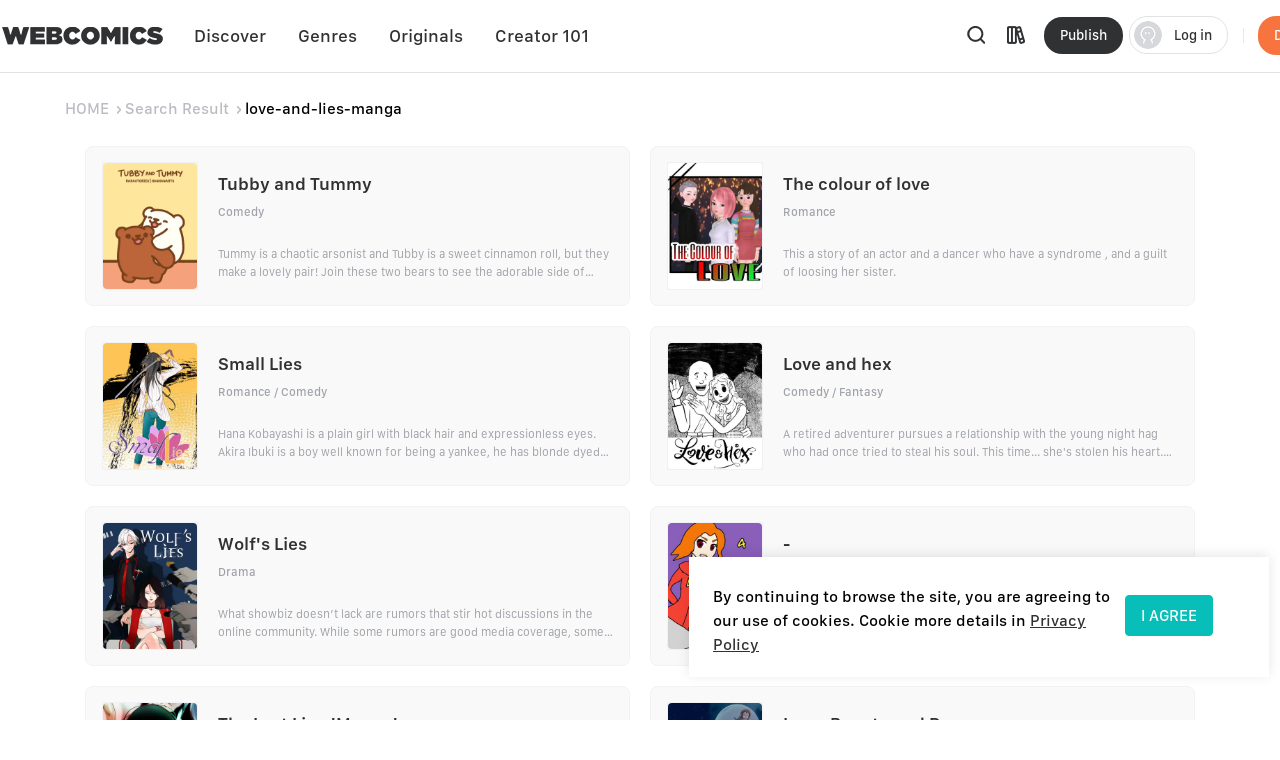

--- FILE ---
content_type: text/html; charset=utf-8
request_url: https://www.webcomicsapp.com/keyword/love-and-lies-manga
body_size: 84892
content:
<!doctype html>
<html data-n-head-ssr lang="en" data-n-head="%7B%22lang%22:%7B%22ssr%22:%22en%22%7D%7D">
<head >
  <script type="7abe648882fc40428bea0fa2-text/javascript">function checkWebp(){try{return 0===document.createElement("canvas").toDataURL("image/webp").indexOf("data:image/webp")}catch(e){return!1}}window.onload=function(){checkWebp()?document.getElementsByTagName("body")[0].classList.add("webp"):document.getElementsByTagName("body")[0].classList.add("common")}</script>
  <title>love-and-lies-manga | Free Reading | All At WebComics App®</title><meta data-n-head="ssr" charset="utf-8"><meta data-n-head="ssr" name="referrer" content="same-origin"><meta data-n-head="ssr" name="viewport" content="width=device-width, initial-scale=1"><meta data-n-head="ssr" name="format-detection" content="telephone=no"><meta data-n-head="ssr" property="al:web:url" content="https://g5kpb.app.goo.gl/PKNX"><meta data-n-head="ssr" property="al:ios:url" content="https://g5kpb.app.goo.gl/PKNX"><meta data-n-head="ssr" property="al:ios:app_store_id" content="1337550955"><meta data-n-head="ssr" property="al:ios:app_name" content="WebComics - Daily Manga"><meta data-n-head="ssr" property="al:android:url" content="https://g5kpb.app.goo.gl/PKNX"><meta data-n-head="ssr" property="al:android:package" content="com.webcomics.manga"><meta data-n-head="ssr" property="al:android:app_name" content="WebComics"><meta data-n-head="ssr" property="al:web:should_fallback" content="false"><meta data-n-head="ssr" name="mobile-agent" content="format=html5; url=https://www.webcomicsapp.com"><meta data-n-head="ssr" data-hid="charset" charset="utf-8"><meta data-n-head="ssr" data-hid="mobile-web-app-capable" name="mobile-web-app-capable" content="yes"><meta data-n-head="ssr" data-hid="apple-mobile-web-app-title" name="apple-mobile-web-app-title" content="webcomics"><meta data-n-head="ssr" data-hid="og:site_name" name="og:site_name" property="og:site_name" content="webcomics"><meta data-n-head="ssr" data-hid="keywords" name="keywords" content="love-and-lies-manga,comics,manga,anime,online manga reader,manga reader,manga anime,manga books,comic books,one piece comics,marvel comics,webtoon"><meta data-n-head="ssr" data-hid="description" name="description" content="Read love-and-lies-manga freely on WebComics. Check out of love-and-lies-manga on WebComics."><meta data-n-head="ssr" name="twitter:title" content="love-and-lies-manga | Free Reading | All At WebComics App®"><meta data-n-head="ssr" name="twitter:description" content="Keywords  - love-and-lies-manga on WebComics. Check it out to know more."><meta data-n-head="ssr" name="twitter:image" content="https://h5.webcomicsapp.com/public/app/res/share_image.jpg"><meta data-n-head="ssr" name="twitter:card" content="summary_large_image"><meta data-n-head="ssr" data-hid="og:title" property="og:title" content="love-and-lies-manga | Free Reading | All At WebComics App®"><meta data-n-head="ssr" data-hid="og:image" property="og:image" content="https://h5.webcomicsapp.com/public/app/res/share_image.jpg"><meta data-n-head="ssr" property="og:image:width" content="1080"><meta data-n-head="ssr" property="og:image:height" content="720"><meta data-n-head="ssr" property="og:locale" content="en_US"><meta data-n-head="ssr" data-hid="og:type" property="og:type" content="website"><meta data-n-head="ssr" property="fb:app_id" content="214394325796134"><meta data-n-head="ssr" data-hid="og:description" property="og:description" content="Keywords  - love-and-lies-manga on WebComics. Check it out to know more."><meta data-n-head="ssr" property="og:url" content="https://www.webcomicsapp.com/keywords/AA/1"><link data-n-head="ssr" rel="icon" type="image/x-icon" href="https://www.webcomicsapp.com/favicon.ico"><link data-n-head="ssr" rel="apple-touch-icon" href="https://www.webcomicsapp.com/public/pc/image/logo.png"><link data-n-head="ssr" rel="preconnect" href="https://imgg.mangaina.com" crossorigin=""><link data-n-head="ssr" rel="preconnect" href="https://www.webcomicsapp.com" crossorigin=""><link data-n-head="ssr" rel="preconnect" href="https://fonts.googleapis.com" crossorigin=""><link data-n-head="ssr" rel="preconnect" href="https://fonts.gstatic.com" crossorigin=""><link data-n-head="ssr" rel="dns-prefetch" href="https://imgg.mangaina.com"><link data-n-head="ssr" rel="dns-prefetch" href="https://www.webcomicsapp.com"><link data-n-head="ssr" rel="dns-prefetch" href="https://fonts.googleapis.com"><link data-n-head="ssr" rel="dns-prefetch" href="https://fonts.gstatic.com"><link data-n-head="ssr" rel="dns-prefetch" href="https://www.google-analytics.com"><link data-n-head="ssr" rel="dns-prefetch" href="https://www.googletagmanager.com"><link data-n-head="ssr" rel="preload" as="style" href="https://www.webcomicsapp.com/_nuxt/css/app.css"><link data-n-head="ssr" rel="preload" as="script" href="https://www.webcomicsapp.com/_nuxt/js/app.js"><link data-n-head="ssr" rel="preload" as="font" type="font/woff2" href="/_nuxt/fonts/iconfont.woff2" crossorigin=""><link data-n-head="ssr" rel="preload" as="image" href="https://www.webcomicsapp.com/public/pc/image/logo.png"><link data-n-head="ssr" data-hid="shortcut-icon" rel="shortcut icon" href="/favicon.ico"><link data-n-head="ssr" rel="manifest" href="/_nuxt/manifest.f340993e.json" data-hid="manifest"><script data-n-head="ssr" data-hid="CollectionPage-schema" type="application/ld+json">{"@context": "https://schema.org","@graph": [{"@type": "CollectionPage","@id": "https://www.webcomicsapp.com/search/love-and-lies-manga/#webpage","url": "https://www.webcomicsapp.com/search/love-and-lies-manga","inLanguage": "en-US","name": "love-and-lies-manga","isPartOf": {"@id": "https://www.webcomicsapp.com/#website"}}]}</script><link rel="preload" crossorigin="true" href="/_nuxt/d0cc2e9.js" as="script"><link rel="preload" crossorigin="true" href="/_nuxt/77971ce.js" as="script"><link rel="preload" crossorigin="true" href="/_nuxt/2dbe043.js" as="script"><link rel="preload" crossorigin="true" href="/_nuxt/ee5e28e.js" as="script"><link rel="preload" crossorigin="true" href="/_nuxt/04eb153.js" as="script"><link rel="preload" crossorigin="true" href="/_nuxt/a6e1023.js" as="script"><link rel="preload" crossorigin="true" href="/_nuxt/6c45571.js" as="script"><link rel="preload" crossorigin="true" href="/_nuxt/8f9d027.js" as="script"><link rel="preload" crossorigin="true" href="/_nuxt/43ba598.js" as="script"><link rel="preload" crossorigin="true" href="/_nuxt/1713392.js" as="script"><link rel="preload" crossorigin="true" href="/_nuxt/6ce279c.js" as="script"><link rel="preload" crossorigin="true" href="/_nuxt/6d03823.js" as="script"><link rel="preload" crossorigin="true" href="/_nuxt/f5e73fe.js" as="script"><link rel="preload" crossorigin="true" href="/_nuxt/0c4dc81.js" as="script"><link rel="preload" crossorigin="true" href="/_nuxt/0ef4fba.js" as="script"><link rel="preload" crossorigin="true" href="/_nuxt/dcabe9d.js" as="script"><link rel="preload" crossorigin="true" href="/_nuxt/ce92fd5.js" as="script"><link rel="preload" crossorigin="true" href="/_nuxt/4bca3d5.js" as="script"><link rel="preload" crossorigin="true" href="/_nuxt/75b1bdd.js" as="script"><link rel="preload" crossorigin="true" href="/_nuxt/229b9a5.js" as="script"><link rel="preload" crossorigin="true" href="/_nuxt/5e3de3e.js" as="script"><link rel="preload" crossorigin="true" href="/_nuxt/a2a3b6a.js" as="script"><link rel="preload" crossorigin="true" href="/_nuxt/ec08085.js" as="script"><link rel="preload" crossorigin="true" href="/_nuxt/1a7ac26.js" as="script"><link rel="preload" crossorigin="true" href="/_nuxt/7284dee.js" as="script"><link rel="preload" crossorigin="true" href="/_nuxt/6829d20.js" as="script"><link rel="preload" crossorigin="true" href="/_nuxt/1e720b2.js" as="script"><link rel="preload" crossorigin="true" href="/_nuxt/885f45e.js" as="script"><link rel="preload" crossorigin="true" href="/_nuxt/95a8e78.js" as="script"><link rel="preload" crossorigin="true" href="/_nuxt/40a07fd.js" as="script"><link rel="preload" crossorigin="true" href="/_nuxt/26befcc.js" as="script"><link rel="preload" crossorigin="true" href="/_nuxt/9256767.js" as="script"><link rel="preload" crossorigin="true" href="/_nuxt/ec725de.js" as="script"><link rel="preload" crossorigin="true" href="/_nuxt/944f91c.js" as="script"><link rel="preload" crossorigin="true" href="/_nuxt/2f88d8e.js" as="script"><link rel="preload" crossorigin="true" href="/_nuxt/60eb95e.js" as="script"><link rel="preload" crossorigin="true" href="/_nuxt/0ffc3d4.js" as="script"><link rel="preload" crossorigin="true" href="/_nuxt/4d6a016.js" as="script"><link rel="preload" crossorigin="true" href="/_nuxt/8b95fcb.js" as="script"><link rel="preload" crossorigin="true" href="/_nuxt/aa4c57f.js" as="script"><link rel="preload" crossorigin="true" href="/_nuxt/f722e69.js" as="script"><style data-vue-ssr-id="5c3ed9bc:0 a832f692:0 43a706f7:0 52da133a:0 7f914dc6:0 6439d180:0 4c41b182:0 4bd4db72:0 ab61e4e2:0 16134607:0 3ee1caf9:0">@font-face{font-family:"SFProText";src:url(/_nuxt/fonts/SanFranciscoText-Medium.fc5288f.otf);font-weight:400;font-style:normal;font-display:swap}@font-face{font-family:"SFProText-Medium";src:url(/_nuxt/fonts/SanFranciscoText-Medium.fc5288f.otf);font-weight:400;font-style:normal;font-display:swap}@font-face{font-family:"SFProText-Semibold";src:url(/_nuxt/fonts/SanFranciscoText-Semibold.4ab6201.otf);font-weight:400;font-style:normal;font-display:swap}@font-face{font-family:"SFProText-Regular";src:url(/_nuxt/fonts/SanFranciscoText-Regular.3833d9c.otf);font-weight:400;font-style:normal;font-display:swap}@font-face{font-family:"SFProText-Bold";src:url(/_nuxt/fonts/SanFranciscoText-Bold.caa5781.otf);font-weight:400;font-style:normal;font-display:swap}@font-face{font-family:"Gilroy-Medium";src:url(/_nuxt/fonts/Gilroy-Medium-2.9f1092d.otf);font-weight:400;font-style:normal;font-display:swap}@font-face{font-family:"Gilroy-Regular";src:url(/_nuxt/fonts/gilroy-regular-3.86bc2a5.otf);font-weight:400;font-style:normal;font-display:swap}@font-face{font-family:"Gilroy-Bold";src:url(/_nuxt/fonts/gilroy-bold-4.a64a9ab.otf);font-weight:400;font-style:normal;font-display:swap}@font-face{font-family:"Gilroy-Black";src:url(/_nuxt/fonts/gilroy-black-6.6b91119.otf);font-weight:400;font-style:normal;font-display:swap}@font-face{font-family:"Gilroy-ExtraBoldItalic";src:url(/_nuxt/fonts/Gilroy-ExtraBoldItalic-10.250db73.otf);font-weight:400;font-style:normal;font-display:swap}button,input,optgroup,select,textarea{color:inherit;margin:0}*{font-family:SFProText-Medium,SFProText,-apple-system,BlinkMacSystemFont,Helvetica Neue,Arial,Segoe UI,PingFang SC,Microsoft Yahei,Hiragino Sans GB,sans-serif,Apple Color Emoji,Segoe UI Emoji,Segoe UI Symbol,Noto Color Emoji}*,:after,:before{box-sizing:border-box;letter-spacing:normal}::-webkit-scrollbar{width:.694444rem;height:.694444rem;background-color:#f5f5f5}::-webkit-scrollbar-track{background-color:#f5f5f5}::-webkit-scrollbar-thumb,::-webkit-scrollbar-track{-webkit-box-shadow:inset 0 0 .416667rem rgba(0,0,0,.3);border-radius:.416667rem}::-webkit-scrollbar-thumb{background-color:#555}html{font-size:14.4px!important}html .el-message{background:rgba(0,0,0,.8);border-color:rgba(0,0,0,.8);border-radius:.5rem;font-size:16px;line-height:32px;padding:12px 20px;max-width:330px;min-width:150px;z-index:3004}html .el-message--info .el-message__content{color:#fff}html .el-message .el-icon-info{display:none}.container{position:relative;width:1110px;margin:0 auto}.container_1400{width:1400px}blockquote,body,code,dd,div,dl,dt,fieldset,figure,form,h1,h2,h3,h4,h5,h6,legend,li,menu,ol,p,pre,ul{padding:0;margin:0;list-style:none}.i-after:after,.i-before:before,[class^=icon]{display:inline-block;background-size:41.666667rem 83.333333rem;font-size:0;content:""}.common .i-after:after,.common .i-before:before,.common [class^=icon]{background-image:url(/_nuxt/img/icons.f4c5127.png)}.webp .i-after:after,.webp .i-before:before,.webp [class^=icon]{background-image:url(/_nuxt/img/icons.82e9f39.webp)}.iconfont{background-image:none!important}img{filter:alpha(opacity=0);width:100%;max-width:100%;vertical-align:middle}.read-box-block img{visibility:visible}.overflow-h{position:fixed;overflow:hidden;left:0;right:0}h1,h2,h3,h4,h5{margin:0;padding:0;font-weight:400}.clearfix:after,.clearfix:before{content:" ";display:table}.seo-logo{display:none}header{position:fixed;top:0;left:0;right:0;z-index:10}a{cursor:pointer;text-decoration:none}a,a:hover{color:#303133}.cursor-pointer{cursor:pointer}.text-center{text-align:center}.toast-loading{display:none;width:10.42vw;height:10.42vw;background:rgba(0,0,0,.8);border-radius:.5rem;position:fixed;top:50%;z-index:3003;left:50%;transform:translate3d(-50%,-50%,0)}.toast-loading.toast-loading:after{background:url([data-uri]) no-repeat;background-size:100% 100%;content:"";display:block;width:2.6vw;height:2.6vw;margin:4vw;transform-origin:center;-webkit-transform-origin:center;animation:rotating 1s linear infinite;-webkit-animation:rotating 1s linear infinite}.show{display:block}.overflow-2{text-overflow:ellipsis;display:-webkit-box;-webkit-line-clamp:2;overflow:hidden;/*! autoprefixer: off */-webkit-box-orient:vertical}main>div:first-child{min-height:calc(100vh - 31.94444rem)}.iconfont_18{font-size:1.25rem!important}.whClaa-044{width:1.111111rem}.whClaa-05,.whClaa-044{height:100%;display:inline-block;float:left}.whClaa-05{width:1.388889rem}.whClaa-50{width:3.472222rem}.whClaa-40,.whClaa-50{height:100%;display:flex}.whClaa-40{width:2.777778rem}.whClaa-30{width:2.083333rem}.whClaa-25,.whClaa-30{height:100%;display:flex}.whClaa-25{width:1.736111rem}.whClaa-20{width:1.388889rem}.whClaa-10,.whClaa-20{height:100%;display:flex}.whClaa-10{width:.694444rem}.iconFontIcon{cursor:pointer;width:3.333333rem;height:3.333333rem;vertical-align:-.15em;fill:currentColor;overflow:hidden;background-image:none!important}.comic-container{max-width:77.083333rem;margin:auto}.read-container{width:43.75%;background-color:#fff}.comic-read .read-container{width:63.75%;background-color:#fff}@media (max-width:1388px) and (min-width:1025px){.comic-container{max-width:67.222222rem!important}.pager-read .read-container{width:52%}.comic-read .read-container{width:72%}}@media (max-width:1024px) and (min-width:993px){.comic-container{max-width:90%}.pager-read .read-container{width:56%}.comic-read .read-container{width:67%}}@media (max-width:992px) and (min-width:769px){.comic-container{max-width:90%}.pure-u-lg-1-4{width:25%}.pager-read .read-container{width:54%}.comic-read .read-container{width:74%}}@media (max-width:992px){.mobile-none{display:none!important}.read-container{width:100%!important}}.el-tabs__nav .el-tabs__active-bar{background-color:#07beb8;border-radius:.555556rem;-webkit-border-radius:.555556rem;-moz-border-radius:.555556rem;-ms-border-radius:.555556rem;-o-border-radius:.555556rem}.sunPage .v-modal{z-index:10!important;background:none!important}.checkout-body-page{background-color:#f3f5f7}.pager-more .el-breadcrumb{font-size:1.111111rem;font-family:SFProText-Medium,SFProText;font-weight:500;line-height:1.319444rem;padding-top:1.805556rem;padding-bottom:1.805556rem}.pager-more .el-breadcrumb .el-breadcrumb__item .is-link{color:#959595!important}.pager-more .el-breadcrumb .el-breadcrumb__item .el-icon-arrow-right{margin:0 .3rem;font-weight:700;font-size:.972222rem}.pager-more .el-breadcrumb .el-breadcrumb__item .is-link:hover{color:#959595!important}.pager-more .el-breadcrumb .el-breadcrumb__item .el-breadcrumb__inner{color:#303133;font-weight:700}.page-overlay{z-index:33!important;background-color:hsla(0,0%,100%,0)!important}.page-overlay .wrapper{display:flex;align-items:center;justify-content:center;height:100%}.page-overlay .wrapper .van-loading{width:11.111111rem;height:8.333333rem;text-align:center;background:rgba(0,0,0,.6);padding-top:2.986111rem;border-radius:.694444rem}.blue-text{color:#5286ee}body .el-message .el-message__content{color:#fff}#modal-pending{background-color:rgba(0,0,0,.6)}#modal-pending .el-dialog{border-radius:.555556rem}.success-message{padding:2.083333rem 2.777778rem;border-radius:1.527778rem;font-size:1.527778rem;background:rgba(0,0,0,.8);position:fixed;top:50%;z-index:1003;left:50%;transform:translate3d(-50%,-50%,0);font-family:SFProText-Medium,SFProText;font-weight:500;color:#fff;line-height:.53rem;text-align:center}.success-message img{margin-bottom:1.597222rem;width:4.236111rem;border:.694444rem solid #5d5d5d;border-radius:3.472222rem}.success-message p{height:2.083333rem}.paypal-btn{padding:0 1.527778rem}.pay-rules{padding:.694444rem 1.527778rem 0}.el-message--info .el-message__content{margin:auto}.icon-bonus{position:fixed;top:52.5%;right:8.5%;cursor:pointer;width:10.416667rem;height:11.527778rem;background-position:0 -16.944444rem;z-index:20}.icon-bonus .buyer-bonus-close{position:absolute;top:0;right:0;width:21%;height:2.083333rem}
ol,ul{list-style:none}*,:after,:before{box-sizing:border-box;letter-spacing:normal}a{text-decoration:none}h1,h2,h3,h4,ol,p,ul{margin:0;padding:0}input::-webkit-inner-spin-button,input::-webkit-outer-spin-button{-webkit-appearance:none}a{color:#303133}a,a:hover{text-decoration:none;cursor:pointer}.show{display:block!important}.hide{display:none!important}.text-center{text-align:center}*,body{font-family:SFProText-Medium,SFProText,-apple-system,BlinkMacSystemFont,"Segoe UI",Roboto,"Helvetica Neue",Arial,sans-serif,"Apple Color Emoji","Segoe UI Emoji","Segoe UI Symbol"}body{margin:0;padding:0;font-size:12px;font-weight:400;line-height:1.5}.Modal{position:absolute;top:0;right:0;bottom:0;left:0;background:transparent;visibility:hidden}.Modal .content{position:absolute;left:50%;top:30%;width:50%;padding:3.472222rem;border-radius:.208333rem;background:#fff;transform:translate(-50%,-30%) scale(0)}.modal-share{display:none}#modal-share .modal-share-mask{background-color:rgba(0,0,0,.6);position:fixed;top:0;right:0;bottom:0;left:0;z-index:998}#modal-share .modal-share-content{position:fixed;top:50%;left:50%;transform:translate3d(-50%,-50%,0);-webkit-transform:translate3d(-50%,-50%,0);z-index:999;overflow:visible;overflow:initial;background-color:#fff;display:flex;flex-direction:column;justify-content:space-between;align-items:center;width:25rem;padding:1.666667rem;border-radius:.555556rem}#modal-share .modal-share-content .img_share_girls{position:absolute;top:-6.944444rem;width:auto}#modal-share .modal-share-content .share-tit{font-size:1.25rem;font-weight:700;font-family:SFProText-Bold,SFProText;color:#303133;line-height:1.736111rem;text-align:center;padding:0 .694444rem}#modal-share .modal-share-content .addthis_toolbox{padding:1.666667rem 1.805556rem 2.222222rem}#modal-share .modal-share-content .custom_images{display:flex;flex-wrap:wrap;justify-content:center}.custom_images .addthis_copy_url,.custom_images a{margin:0 4%;width:25%!important;display:flex;flex-direction:column;align-items:center;cursor:pointer}.addthis_copy_url img,.custom_images a img{margin-top:.833333rem;margin-bottom:.277778rem;width:3.333333rem}#modal-share .modal-share-content .share-cancel{width:21.666667rem;height:3.055556rem;background:#f0f1f5;border-radius:.555556rem .555556rem .555556rem .555556rem;font-size:1.111111rem;font-family:SFProText-Medium,SFProText;font-weight:500;color:#606266;line-height:3.055556rem;text-align:center;cursor:pointer}#modal-share .modal-share-content .imgShareGirls{position:absolute;top:-6.944444rem;width:auto}
@font-face{font-family:"iconfont";src:url(/_nuxt/fonts/iconfont.9388b25.ttf) format("truetype")}.iconfont{font-family:"iconfont"!important;font-size:1.111111rem;font-style:normal;-webkit-font-smoothing:antialiased;-moz-osx-font-smoothing:grayscale}.icon-favorite-add:before{content:"\e654"}.icon-favorited-add:before{content:"\e655"}.icon-book:before{content:"\e656"}.icon-library:before{content:"\e657"}.icon-search:before{content:"\e658"}.icon-arrow-down-trangle:before{content:"\e659"}.icon-hot:before{content:"\e65a"}.icon-like:before{content:"\e65b"}.icon-arrow-left:before{content:"\e65c"}.icon-cancel:before{content:"\e65d"}.icon-arrow-back:before{content:"\e65e"}.icon-eye-visible:before{content:"\e65f"}.icon-eye-invisible:before{content:"\e660"}.icon-comment:before{content:"\e661"}.icon-sort-down:before{content:"\e662"}.icon-sort-up:before{content:"\e663"}.icon-favorite-default:before{content:"\e664"}.icon-favorite-selected:before{content:"\e665"}.icon-ic-edit-alt:before{content:"\e666"}.icon-arrow-circle-down:before{content:"\e667"}.icon-logout:before{content:"\e669"}.icon-share:before{content:"\e66a"}.icon-fabulous-default:before{content:"\e66b"}.icon-fabulous-selected:before{content:"\e66c"}.icon-lock:before{content:"\e66d"}.icon-unlock:before{content:"\e66e"}.icon-account-apple:before{content:"\e668"}.icon-account-google:before{content:"\e66f"}.icon-account-facebook:before{content:"\e670"}.icon-account-twitter:before{content:"\e671"}.icon-account-line:before{content:"\e672"}.icon-gems:before{content:"\e673"}.icon-add_circle:before{content:"\e674"}.icon-login-facebook:before{content:"\e675"}.icon-login-apple:before{content:"\e676"}.icon-login-line:before{content:"\e677"}.icon-login-google:before{content:"\e678"}.icon-login-twitter:before{content:"\e679"}.icon-check-success:before{content:"\e67a"}.icon-check-corner:before{content:"\e67b"}.icon-check-circle-selected:before{content:"\e67c"}.icon-calendar:before{content:"\e67d"}.icon-avatar-default:before{content:"\e67e"}.icon-list-chapter:before{content:"\e67f"}.icon-home-line:before{content:"\e680"}.icon-check-circle:before{content:"\e681"}.icon-payment-card:before{content:"\e682"}
.el-button{display:inline-block;line-height:1;white-space:nowrap;cursor:pointer;background:#fff;border:1px solid #e8e9ed;color:#303133;-webkit-appearance:none;text-align:center;box-sizing:border-box;outline:none;margin:0;transition:.1s;font-weight:500;-moz-user-select:none;-webkit-user-select:none;-ms-user-select:none;padding:.833333rem 1.388889rem;font-size:.972222rem;border-radius:.277778rem}.el-button+.el-button{margin-left:.694444rem}.el-button.is-round{padding:.833333rem 1.388889rem}.el-button:focus,.el-button:hover{color:#07beb8;border-color:#b5ecea;background-color:#e6f9f8}.el-button:active{color:#0bb0ab;border-color:#0bb0ab;outline:none}.el-button::-moz-focus-inner{border:0}.el-button [class*=el-icon-]+span{margin-left:.347222rem}.el-button.is-plain:focus,.el-button.is-plain:hover{background:#fff;border-color:#07beb8;color:#07beb8}.el-button.is-plain:active{background:#fff;outline:none}.el-button.is-active,.el-button.is-plain:active{border-color:#0bb0ab;color:#0bb0ab}.el-button.is-disabled,.el-button.is-disabled:focus,.el-button.is-disabled:hover{color:#c0c4cc;cursor:not-allowed;background-image:none;background-color:#fff;border-color:#ebeef5}.el-button.is-disabled.el-button--text{background-color:transparent}.el-button.is-disabled.is-plain,.el-button.is-disabled.is-plain:focus,.el-button.is-disabled.is-plain:hover{background-color:#fff;border-color:#ebeef5;color:#c0c4cc}.el-button.is-loading{position:relative;pointer-events:none}.el-button.is-loading:before{pointer-events:none;content:"";position:absolute;left:-1px;top:-1px;right:-1px;bottom:-1px;border-radius:inherit;background-color:hsla(0,0%,100%,.35)}.el-button.is-round{border-radius:1.388889rem;padding:.833333rem 1.597222rem}.el-button.is-circle{border-radius:50%;padding:.833333rem}.el-button--primary{color:#fff;background-color:#07beb8;border-color:#07beb8}.el-button--primary:focus,.el-button--primary:hover{background:#39cbc6;border-color:#39cbc6;color:#fff}.el-button--primary:active{outline:none}.el-button--primary.is-active,.el-button--primary:active{background:#0bb0ab;border-color:#0bb0ab;color:#fff}.el-button--primary.is-disabled,.el-button--primary.is-disabled:active,.el-button--primary.is-disabled:focus,.el-button--primary.is-disabled:hover{color:#fff;background-color:#83dfdc;border-color:#83dfdc}.el-button--primary.is-plain{color:#07beb8;background:#e6f9f8;border-color:#9ce5e3}.el-button--primary.is-plain:focus,.el-button--primary.is-plain:hover{background:#07beb8;border-color:#07beb8;color:#fff}.el-button--primary.is-plain:active{background:#0bb0ab;border-color:#0bb0ab;color:#fff;outline:none}.el-button--primary.is-plain.is-disabled,.el-button--primary.is-plain.is-disabled:active,.el-button--primary.is-plain.is-disabled:focus,.el-button--primary.is-plain.is-disabled:hover{color:#6ad8d4;background-color:#e6f9f8;border-color:#cdf2f1}.el-button--success{color:#fff;background-color:#67c23a;border-color:#67c23a}.el-button--success:focus,.el-button--success:hover{background:#85ce61;border-color:#85ce61;color:#fff}.el-button--success:active{outline:none}.el-button--success.is-active,.el-button--success:active{background:#62b439;border-color:#62b439;color:#fff}.el-button--success.is-disabled,.el-button--success.is-disabled:active,.el-button--success.is-disabled:focus,.el-button--success.is-disabled:hover{color:#fff;background-color:#b3e19d;border-color:#b3e19d}.el-button--success.is-plain{color:#67c23a;background:#f0f9eb;border-color:#c2e7b0}.el-button--success.is-plain:focus,.el-button--success.is-plain:hover{background:#67c23a;border-color:#67c23a;color:#fff}.el-button--success.is-plain:active{background:#62b439;border-color:#62b439;color:#fff;outline:none}.el-button--success.is-plain.is-disabled,.el-button--success.is-plain.is-disabled:active,.el-button--success.is-plain.is-disabled:focus,.el-button--success.is-plain.is-disabled:hover{color:#a4da89;background-color:#f0f9eb;border-color:#e1f3d8}.el-button--warning{color:#fff;background-color:#e6a23c;border-color:#e6a23c}.el-button--warning:focus,.el-button--warning:hover{background:#ebb563;border-color:#ebb563;color:#fff}.el-button--warning:active{outline:none}.el-button--warning.is-active,.el-button--warning:active{background:#d4973b;border-color:#d4973b;color:#fff}.el-button--warning.is-disabled,.el-button--warning.is-disabled:active,.el-button--warning.is-disabled:focus,.el-button--warning.is-disabled:hover{color:#fff;background-color:#f3d19e;border-color:#f3d19e}.el-button--warning.is-plain{color:#e6a23c;background:#fdf6ec;border-color:#f5dab1}.el-button--warning.is-plain:focus,.el-button--warning.is-plain:hover{background:#e6a23c;border-color:#e6a23c;color:#fff}.el-button--warning.is-plain:active{background:#d4973b;border-color:#d4973b;color:#fff;outline:none}.el-button--warning.is-plain.is-disabled,.el-button--warning.is-plain.is-disabled:active,.el-button--warning.is-plain.is-disabled:focus,.el-button--warning.is-plain.is-disabled:hover{color:#f0c78a;background-color:#fdf6ec;border-color:#faecd8}.el-button--danger{color:#fff;background-color:#f56c6c;border-color:#f56c6c}.el-button--danger:focus,.el-button--danger:hover{background:#f78989;border-color:#f78989;color:#fff}.el-button--danger:active{outline:none}.el-button--danger.is-active,.el-button--danger:active{background:#e16666;border-color:#e16666;color:#fff}.el-button--danger.is-disabled,.el-button--danger.is-disabled:active,.el-button--danger.is-disabled:focus,.el-button--danger.is-disabled:hover{color:#fff;background-color:#fab6b6;border-color:#fab6b6}.el-button--danger.is-plain{color:#f56c6c;background:#fef0f0;border-color:#fbc4c4}.el-button--danger.is-plain:focus,.el-button--danger.is-plain:hover{background:#f56c6c;border-color:#f56c6c;color:#fff}.el-button--danger.is-plain:active{background:#e16666;border-color:#e16666;color:#fff;outline:none}.el-button--danger.is-plain.is-disabled,.el-button--danger.is-plain.is-disabled:active,.el-button--danger.is-plain.is-disabled:focus,.el-button--danger.is-plain.is-disabled:hover{color:#f9a7a7;background-color:#fef0f0;border-color:#fde2e2}.el-button--info{color:#fff;background-color:#909399;border-color:#909399}.el-button--info:focus,.el-button--info:hover{background:#a6a9ad;border-color:#a6a9ad;color:#fff}.el-button--info:active{outline:none}.el-button--info.is-active,.el-button--info:active{background:#86898f;border-color:#86898f;color:#fff}.el-button--info.is-disabled,.el-button--info.is-disabled:active,.el-button--info.is-disabled:focus,.el-button--info.is-disabled:hover{color:#fff;background-color:#c8c9cc;border-color:#c8c9cc}.el-button--info.is-plain{color:#909399;background:#f4f4f5;border-color:#d3d4d6}.el-button--info.is-plain:focus,.el-button--info.is-plain:hover{background:#909399;border-color:#909399;color:#fff}.el-button--info.is-plain:active{background:#86898f;border-color:#86898f;color:#fff;outline:none}.el-button--info.is-plain.is-disabled,.el-button--info.is-plain.is-disabled:active,.el-button--info.is-plain.is-disabled:focus,.el-button--info.is-plain.is-disabled:hover{color:#bcbec2;background-color:#f4f4f5;border-color:#e9e9eb}.el-button--medium{font-size:.972222rem;border-radius:.277778rem}.el-button--medium,.el-button--medium.is-round{padding:.694444rem 1.388889rem}.el-button--medium.is-circle{padding:.694444rem}.el-button--small{font-size:.833333rem;border-radius:.208333rem}.el-button--small,.el-button--small.is-round{padding:.625rem 1.041667rem}.el-button--small.is-circle{padding:.625rem}.el-button--mini{font-size:.833333rem;border-radius:.208333rem}.el-button--mini,.el-button--mini.is-round{padding:.486111rem 1.041667rem}.el-button--mini.is-circle{padding:.486111rem}.el-button--text{border-color:transparent;color:#07beb8;background:transparent;padding-left:0;padding-right:0}.el-button--text:focus,.el-button--text:hover{color:#39cbc6;border-color:transparent;background-color:transparent}.el-button--text:active{color:#0bb0ab;background-color:transparent}.el-button--text.is-disabled,.el-button--text.is-disabled:focus,.el-button--text.is-disabled:hover,.el-button--text:active{border-color:transparent}.el-button-group{display:inline-block;vertical-align:middle}.el-button-group:after,.el-button-group:before{display:table;content:""}.el-button-group:after{clear:both}.el-button-group>.el-button{float:left;position:relative}.el-button-group>.el-button+.el-button{margin-left:0}.el-button-group>.el-button.is-disabled{z-index:1}.el-button-group>.el-button:first-child{border-top-right-radius:0;border-bottom-right-radius:0}.el-button-group>.el-button:last-child{border-top-left-radius:0;border-bottom-left-radius:0}.el-button-group>.el-button:first-child:last-child{border-top-right-radius:.277778rem;border-bottom-right-radius:.277778rem;border-top-left-radius:.277778rem;border-bottom-left-radius:.277778rem}.el-button-group>.el-button:first-child:last-child.is-round{border-radius:1.388889rem}.el-button-group>.el-button:first-child:last-child.is-circle{border-radius:50%}.el-button-group>.el-button:not(:first-child):not(:last-child){border-radius:0}.el-button-group>.el-button:not(:last-child){margin-right:-1px}.el-button-group>.el-button.is-active,.el-button-group>.el-button:not(.is-disabled):active,.el-button-group>.el-button:not(.is-disabled):focus,.el-button-group>.el-button:not(.is-disabled):hover{z-index:1}.el-button-group>.el-dropdown>.el-button{border-top-left-radius:0;border-bottom-left-radius:0;border-left-color:hsla(0,0%,100%,.5)}.el-button-group .el-button--primary:first-child{border-right-color:hsla(0,0%,100%,.5)}.el-button-group .el-button--primary:last-child{border-left-color:hsla(0,0%,100%,.5)}.el-button-group .el-button--primary:not(:first-child):not(:last-child){border-left-color:hsla(0,0%,100%,.5);border-right-color:hsla(0,0%,100%,.5)}.el-button-group .el-button--success:first-child{border-right-color:hsla(0,0%,100%,.5)}.el-button-group .el-button--success:last-child{border-left-color:hsla(0,0%,100%,.5)}.el-button-group .el-button--success:not(:first-child):not(:last-child){border-left-color:hsla(0,0%,100%,.5);border-right-color:hsla(0,0%,100%,.5)}.el-button-group .el-button--warning:first-child{border-right-color:hsla(0,0%,100%,.5)}.el-button-group .el-button--warning:last-child{border-left-color:hsla(0,0%,100%,.5)}.el-button-group .el-button--warning:not(:first-child):not(:last-child){border-left-color:hsla(0,0%,100%,.5);border-right-color:hsla(0,0%,100%,.5)}.el-button-group .el-button--danger:first-child{border-right-color:hsla(0,0%,100%,.5)}.el-button-group .el-button--danger:last-child{border-left-color:hsla(0,0%,100%,.5)}.el-button-group .el-button--danger:not(:first-child):not(:last-child){border-left-color:hsla(0,0%,100%,.5);border-right-color:hsla(0,0%,100%,.5)}.el-button-group .el-button--info:first-child{border-right-color:hsla(0,0%,100%,.5)}.el-button-group .el-button--info:last-child{border-left-color:hsla(0,0%,100%,.5)}.el-button-group .el-button--info:not(:first-child):not(:last-child){border-left-color:hsla(0,0%,100%,.5);border-right-color:hsla(0,0%,100%,.5)}.el-form--label-left .el-form-item__label{text-align:left}.el-form--label-top .el-form-item__label{float:none;display:inline-block;text-align:left;padding:0 0 .694444rem}.el-form--inline .el-form-item{display:inline-block;margin-right:.694444rem;vertical-align:top}.el-form--inline .el-form-item__label{float:none;display:inline-block}.el-form--inline .el-form-item__content{display:inline-block;vertical-align:top}.el-form--inline.el-form--label-top .el-form-item__content{display:block}.el-form-item{margin-bottom:1.527778rem}.el-form-item:after,.el-form-item:before{display:table;content:""}.el-form-item:after{clear:both}.el-form-item .el-form-item{margin-bottom:0}.el-form-item .el-input__validateIcon{display:none}.el-form-item--medium .el-form-item__content,.el-form-item--medium .el-form-item__label{line-height:2.5rem}.el-form-item--small .el-form-item__content,.el-form-item--small .el-form-item__label{line-height:2.222222rem}.el-form-item--small.el-form-item{margin-bottom:1.25rem}.el-form-item--small .el-form-item__error{padding-top:.138889rem}.el-form-item--mini .el-form-item__content,.el-form-item--mini .el-form-item__label{line-height:1.944444rem}.el-form-item--mini.el-form-item{margin-bottom:1.25rem}.el-form-item--mini .el-form-item__error{padding-top:1px}.el-form-item__label-wrap{float:left}.el-form-item__label-wrap .el-form-item__label{display:inline-block;float:none}.el-form-item__label{text-align:right;vertical-align:middle;float:left;color:#303133;padding:0 .833333rem 0 0;box-sizing:border-box}.el-form-item__content,.el-form-item__label{font-size:.972222rem;line-height:2.777778rem}.el-form-item__content{position:relative}.el-form-item__content:after,.el-form-item__content:before{display:table;content:""}.el-form-item__content:after{clear:both}.el-form-item__content .el-input-group{vertical-align:top}.el-form-item__error{color:#f56c6c;font-size:.833333rem;line-height:1;padding-top:.277778rem;position:absolute;top:100%;left:0}.el-form-item__error--inline{position:relative;top:auto;left:auto;display:inline-block;margin-left:.694444rem}.el-form-item.is-required:not(.is-no-asterisk) .el-form-item__label-wrap>.el-form-item__label:before,.el-form-item.is-required:not(.is-no-asterisk)>.el-form-item__label:before{content:"*";color:#f56c6c;margin-right:.277778rem}.el-form-item.is-error .el-input__inner,.el-form-item.is-error .el-input__inner:focus,.el-form-item.is-error .el-textarea__inner,.el-form-item.is-error .el-textarea__inner:focus{border-color:#f56c6c}.el-form-item.is-error .el-input-group__append .el-input__inner,.el-form-item.is-error .el-input-group__prepend .el-input__inner{border-color:transparent}.el-form-item.is-error .el-input__validateIcon{color:#f56c6c}.el-form-item--feedback .el-input__validateIcon,.el-textarea{display:inline-block}.el-textarea{position:relative;width:100%;vertical-align:bottom;font-size:.972222rem}.el-textarea__inner{display:block;resize:vertical;padding:.347222rem 1.041667rem;line-height:1.5;box-sizing:border-box;width:100%;font-size:inherit;color:#303133;background-color:#fff;background-image:none;border:1px solid #e8e9ed;border-radius:.277778rem;transition:border-color .2s cubic-bezier(.645,.045,.355,1)}.el-textarea__inner::-moz-placeholder{color:#c0c4cc}.el-textarea__inner::placeholder{color:#c0c4cc}.el-textarea__inner:hover{border-color:#c0c4cc}.el-textarea__inner:focus{outline:none;border-color:#07beb8}.el-textarea .el-input__count{color:#909399;background:#fff;position:absolute;font-size:.833333rem;bottom:.347222rem;right:.694444rem}.el-textarea.is-disabled .el-textarea__inner{background-color:#f5f7fa;border-color:#e1e2e6;color:#cbced4;cursor:not-allowed}.el-textarea.is-disabled .el-textarea__inner::-moz-placeholder{color:#c0c4cc}.el-textarea.is-disabled .el-textarea__inner::placeholder{color:#c0c4cc}.el-textarea.is-exceed .el-textarea__inner{border-color:#f56c6c}.el-textarea.is-exceed .el-input__count{color:#f56c6c}.el-input{position:relative;font-size:.972222rem;display:inline-block;width:100%}.el-input::-webkit-scrollbar{z-index:11;width:.416667rem}.el-input::-webkit-scrollbar:horizontal{height:.416667rem}.el-input::-webkit-scrollbar-thumb{border-radius:.347222rem;width:.416667rem;background:#b4bccc}.el-input::-webkit-scrollbar-corner,.el-input::-webkit-scrollbar-track{background:#fff}.el-input::-webkit-scrollbar-track-piece{background:#fff;width:.416667rem}.el-input .el-input__clear{color:#c0c4cc;font-size:.972222rem;cursor:pointer;transition:color .2s cubic-bezier(.645,.045,.355,1)}.el-input .el-input__clear:hover{color:#909399}.el-input .el-input__count{height:100%;display:inline-flex;align-items:center;color:#909399;font-size:.833333rem}.el-input .el-input__count .el-input__count-inner{background:#fff;line-height:normal;display:inline-block;padding:0 .347222rem}.el-input__inner{-webkit-appearance:none;background-color:#fff;background-image:none;border-radius:.277778rem;border:1px solid #e8e9ed;box-sizing:border-box;color:#303133;display:inline-block;font-size:inherit;height:2.777778rem;line-height:2.777778rem;outline:none;padding:0 1.041667rem;transition:border-color .2s cubic-bezier(.645,.045,.355,1);width:100%}.el-input__inner::-ms-reveal{display:none}.el-input__inner::-moz-placeholder{color:#c0c4cc}.el-input__inner::placeholder{color:#c0c4cc}.el-input__inner:hover{border-color:#c0c4cc}.el-input__inner:focus{outline:none;border-color:#07beb8}.el-input__suffix{position:absolute;height:100%;right:.347222rem;top:0;text-align:center;color:#c0c4cc;transition:all .3s;pointer-events:none}.el-input__suffix-inner{pointer-events:all}.el-input__prefix{position:absolute;left:.347222rem;top:0;color:#c0c4cc}.el-input__icon,.el-input__prefix{height:100%;text-align:center;transition:all .3s}.el-input__icon{width:1.736111rem;line-height:2.777778rem}.el-input__icon:after{content:"";height:100%;width:0;display:inline-block;vertical-align:middle}.el-input__validateIcon{pointer-events:none}.el-input.is-active .el-input__inner{outline:none;border-color:#07beb8}.el-input.is-disabled .el-input__inner{background-color:#f5f7fa;border-color:#e1e2e6;color:#cbced4;cursor:not-allowed}.el-input.is-disabled .el-input__inner::-moz-placeholder{color:#c0c4cc}.el-input.is-disabled .el-input__inner::placeholder{color:#c0c4cc}.el-input.is-disabled .el-input__icon{cursor:not-allowed}.el-input.is-exceed .el-input__inner{border-color:#f56c6c}.el-input.is-exceed .el-input__suffix .el-input__count{color:#f56c6c}.el-input--suffix .el-input__inner{padding-right:2.083333rem}.el-input--prefix .el-input__inner{padding-left:2.083333rem}.el-input--medium{font-size:.972222rem}.el-input--medium .el-input__inner{height:2.5rem;line-height:2.5rem}.el-input--medium .el-input__icon{line-height:2.5rem}.el-input--small{font-size:.902778rem}.el-input--small .el-input__inner{height:2.222222rem;line-height:2.222222rem}.el-input--small .el-input__icon{line-height:2.222222rem}.el-input--mini{font-size:.833333rem}.el-input--mini .el-input__inner{height:1.944444rem;line-height:1.944444rem}.el-input--mini .el-input__icon{line-height:1.944444rem}.el-input-group{line-height:normal;display:inline-table;width:100%;border-collapse:separate;border-spacing:0}.el-input-group>.el-input__inner{vertical-align:middle;display:table-cell}.el-input-group__append,.el-input-group__prepend{background-color:#f5f7fa;color:#909399;vertical-align:middle;display:table-cell;position:relative;border:1px solid #e8e9ed;border-radius:.277778rem;padding:0 1.388889rem;width:1px;white-space:nowrap}.el-input-group__append:focus,.el-input-group__prepend:focus{outline:none}.el-input-group__append .el-button,.el-input-group__append .el-select,.el-input-group__prepend .el-button,.el-input-group__prepend .el-select{display:inline-block;margin:-.694444rem -1.388889rem}.el-input-group__append button.el-button,.el-input-group__append div.el-select .el-input__inner,.el-input-group__append div.el-select:hover .el-input__inner,.el-input-group__prepend button.el-button,.el-input-group__prepend div.el-select .el-input__inner,.el-input-group__prepend div.el-select:hover .el-input__inner{border-color:transparent;background-color:transparent;color:inherit;border-top:0;border-bottom:0}.el-input-group__append .el-button,.el-input-group__append .el-input,.el-input-group__prepend .el-button,.el-input-group__prepend .el-input{font-size:inherit}.el-input-group__prepend{border-right:0;border-top-right-radius:0;border-bottom-right-radius:0}.el-input-group__append{border-left:0}.el-input-group--prepend .el-input__inner,.el-input-group__append{border-top-left-radius:0;border-bottom-left-radius:0}.el-input-group--prepend .el-select .el-input.is-focus .el-input__inner{border-color:transparent}.el-input-group--append .el-input__inner{border-top-right-radius:0;border-bottom-right-radius:0}.el-input-group--append .el-select .el-input.is-focus .el-input__inner{border-color:transparent}.el-input__inner::-ms-clear{display:none;width:0;height:0}.el-popper .popper__arrow,.el-popper .popper__arrow:after{position:absolute;display:block;width:0;height:0;border-color:transparent;border-style:solid}.el-popper .popper__arrow{border-width:.416667rem;filter:drop-shadow(0 .138889rem .833333rem rgba(0,0,0,.03))}.el-popper .popper__arrow:after{content:" ";border-width:.416667rem}.el-popper[x-placement^=top]{margin-bottom:.833333rem}.el-popper[x-placement^=top] .popper__arrow{bottom:-.416667rem;left:50%;margin-right:.208333rem;border-top-color:#ebeef5;border-bottom-width:0}.el-popper[x-placement^=top] .popper__arrow:after{bottom:1px;margin-left:-.416667rem;border-top-color:#fff;border-bottom-width:0}.el-popper[x-placement^=bottom]{margin-top:.833333rem}.el-popper[x-placement^=bottom] .popper__arrow{top:-.416667rem;left:50%;margin-right:.208333rem;border-top-width:0;border-bottom-color:#ebeef5}.el-popper[x-placement^=bottom] .popper__arrow:after{top:1px;margin-left:-.416667rem;border-top-width:0;border-bottom-color:#fff}.el-popper[x-placement^=right]{margin-left:.833333rem}.el-popper[x-placement^=right] .popper__arrow{top:50%;left:-.416667rem;margin-bottom:.208333rem;border-right-color:#ebeef5;border-left-width:0}.el-popper[x-placement^=right] .popper__arrow:after{bottom:-.416667rem;left:1px;border-right-color:#fff;border-left-width:0}.el-popper[x-placement^=left]{margin-right:.833333rem}.el-popper[x-placement^=left] .popper__arrow{top:50%;right:-.416667rem;margin-bottom:.208333rem;border-right-width:0;border-left-color:#ebeef5}.el-popper[x-placement^=left] .popper__arrow:after{right:1px;bottom:-.416667rem;margin-left:-.416667rem;border-right-width:0;border-left-color:#fff}.el-popover{position:absolute;background:#fff;min-width:10.416667rem;border-radius:.277778rem;border:1px solid #ebeef5;padding:.833333rem;z-index:2000;color:#303133;line-height:1.4;text-align:justify;font-size:.972222rem;box-shadow:0 .138889rem .833333rem 0 rgba(0,0,0,.1);word-break:break-all}.el-popover--plain{padding:1.25rem 1.388889rem}.el-popover__title{color:#303133;font-size:1.111111rem;line-height:1;margin-bottom:.833333rem}.el-popover:focus,.el-popover:focus:active,.el-popover__reference:focus:hover,.el-popover__reference:focus:not(.focusing){outline-width:0}.el-message{min-width:26.388889rem;box-sizing:border-box;border-radius:.277778rem;border:1px solid #ebeef5;position:fixed;left:50%;top:1.388889rem;transform:translateX(-50%);background-color:#edf2fc;transition:opacity .3s,transform .4s,top .4s;overflow:hidden;padding:1.041667rem 1.041667rem 1.041667rem 1.388889rem;display:flex;align-items:center}.el-message.is-center{justify-content:center}.el-message.is-closable .el-message__content{padding-right:1.111111rem}.el-message p{margin:0}.el-message--info .el-message__content{color:#909399}.el-message--success{background-color:#f0f9eb;border-color:#e1f3d8}.el-message--success .el-message__content{color:#67c23a}.el-message--warning{background-color:#fdf6ec;border-color:#faecd8}.el-message--warning .el-message__content{color:#e6a23c}.el-message--error{background-color:#fef0f0;border-color:#fde2e2}.el-message--error .el-message__content{color:#f56c6c}.el-message__icon{margin-right:.694444rem}.el-message__content{padding:0;font-size:.972222rem;line-height:1}.el-message__content:focus{outline-width:0}.el-message__closeBtn{position:absolute;top:50%;right:1.041667rem;transform:translateY(-50%);cursor:pointer;color:#c0c4cc;font-size:1.111111rem}.el-message__closeBtn:focus{outline-width:0}.el-message__closeBtn:hover{color:#909399}.el-message .el-icon-success{color:#67c23a}.el-message .el-icon-error{color:#f56c6c}.el-message .el-icon-info{color:#909399}.el-message .el-icon-warning{color:#e6a23c}.el-message-fade-enter,.el-message-fade-leave-active{opacity:0;transform:translate(-50%,-100%)}.v-modal-enter{-webkit-animation:v-modal-in .2s ease;animation:v-modal-in .2s ease}.v-modal-leave{-webkit-animation:v-modal-out .2s ease forwards;animation:v-modal-out .2s ease forwards}@-webkit-keyframes v-modal-in{0%{opacity:0}}@keyframes v-modal-in{0%{opacity:0}}@-webkit-keyframes v-modal-out{to{opacity:0}}@keyframes v-modal-out{to{opacity:0}}.v-modal{position:fixed;left:0;top:0;width:100%;height:100%;opacity:.5;background:#303133}.el-popup-parent--hidden{overflow:hidden}.el-dialog{position:relative;margin:0 auto 3.472222rem;background:#fff;border-radius:.138889rem;box-shadow:0 1px .208333rem rgba(0,0,0,.3);box-sizing:border-box;width:50%}.el-dialog.is-fullscreen{width:100%;margin-top:0;margin-bottom:0;height:100%;overflow:auto}.el-dialog__wrapper{position:fixed;top:0;right:0;bottom:0;left:0;overflow:auto;margin:0}.el-dialog__header{padding:1.388889rem 1.388889rem .694444rem}.el-dialog__headerbtn{position:absolute;top:1.388889rem;right:1.388889rem;padding:0;background:transparent;border:none;outline:none;cursor:pointer;font-size:1.111111rem}.el-dialog__headerbtn .el-dialog__close{color:#909399}.el-dialog__headerbtn:focus .el-dialog__close,.el-dialog__headerbtn:hover .el-dialog__close{color:#07beb8}.el-dialog__title{line-height:1.666667rem;font-size:1.25rem;color:#303133}.el-dialog__body{padding:30px 20px;color:#303133;font-size:14px;word-break:break-all}.el-dialog__footer{padding:.694444rem 1.388889rem 1.388889rem;text-align:right;box-sizing:border-box}.el-dialog--center{text-align:center}.el-dialog--center .el-dialog__body{text-align:left;text-align:initial;padding:25px 25px 30px}.el-dialog--center .el-dialog__footer{text-align:inherit}.dialog-fade-enter-active{-webkit-animation:dialog-fade-in .3s;animation:dialog-fade-in .3s}.dialog-fade-leave-active{-webkit-animation:dialog-fade-out .3s;animation:dialog-fade-out .3s}@-webkit-keyframes dialog-fade-in{0%{transform:translate3d(0,-1.388889rem,0);opacity:0}to{transform:translateZ(0);opacity:1}}@keyframes dialog-fade-in{0%{transform:translate3d(0,-1.388889rem,0);opacity:0}to{transform:translateZ(0);opacity:1}}@-webkit-keyframes dialog-fade-out{0%{transform:translateZ(0);opacity:1}to{transform:translate3d(0,-1.388889rem,0);opacity:0}}@keyframes dialog-fade-out{0%{transform:translateZ(0);opacity:1}to{transform:translate3d(0,-1.388889rem,0);opacity:0}}@font-face{font-family:"element-icons";src:url(/_nuxt/fonts/element-icons.313f7da.woff) format("woff"),url(/_nuxt/fonts/element-icons.4520188.ttf) format("truetype");font-weight:400;font-display:"auto";font-style:normal}[class*=" el-icon-"],[class^=el-icon-]{font-family:"element-icons"!important;speak:none;font-style:normal;font-weight:400;font-feature-settings:normal;font-variant:normal;text-transform:none;line-height:1;vertical-align:baseline;display:inline-block;-webkit-font-smoothing:antialiased;-moz-osx-font-smoothing:grayscale}.el-icon-ice-cream-round:before{content:"\e6a0"}.el-icon-ice-cream-square:before{content:"\e6a3"}.el-icon-lollipop:before{content:"\e6a4"}.el-icon-potato-strips:before{content:"\e6a5"}.el-icon-milk-tea:before{content:"\e6a6"}.el-icon-ice-drink:before{content:"\e6a7"}.el-icon-ice-tea:before{content:"\e6a9"}.el-icon-coffee:before{content:"\e6aa"}.el-icon-orange:before{content:"\e6ab"}.el-icon-pear:before{content:"\e6ac"}.el-icon-apple:before{content:"\e6ad"}.el-icon-cherry:before{content:"\e6ae"}.el-icon-watermelon:before{content:"\e6af"}.el-icon-grape:before{content:"\e6b0"}.el-icon-refrigerator:before{content:"\e6b1"}.el-icon-goblet-square-full:before{content:"\e6b2"}.el-icon-goblet-square:before{content:"\e6b3"}.el-icon-goblet-full:before{content:"\e6b4"}.el-icon-goblet:before{content:"\e6b5"}.el-icon-cold-drink:before{content:"\e6b6"}.el-icon-coffee-cup:before{content:"\e6b8"}.el-icon-water-cup:before{content:"\e6b9"}.el-icon-hot-water:before{content:"\e6ba"}.el-icon-ice-cream:before{content:"\e6bb"}.el-icon-dessert:before{content:"\e6bc"}.el-icon-sugar:before{content:"\e6bd"}.el-icon-tableware:before{content:"\e6be"}.el-icon-burger:before{content:"\e6bf"}.el-icon-knife-fork:before{content:"\e6c1"}.el-icon-fork-spoon:before{content:"\e6c2"}.el-icon-chicken:before{content:"\e6c3"}.el-icon-food:before{content:"\e6c4"}.el-icon-dish-1:before{content:"\e6c5"}.el-icon-dish:before{content:"\e6c6"}.el-icon-moon-night:before{content:"\e6ee"}.el-icon-moon:before{content:"\e6f0"}.el-icon-cloudy-and-sunny:before{content:"\e6f1"}.el-icon-partly-cloudy:before{content:"\e6f2"}.el-icon-cloudy:before{content:"\e6f3"}.el-icon-sunny:before{content:"\e6f6"}.el-icon-sunset:before{content:"\e6f7"}.el-icon-sunrise-1:before{content:"\e6f8"}.el-icon-sunrise:before{content:"\e6f9"}.el-icon-heavy-rain:before{content:"\e6fa"}.el-icon-lightning:before{content:"\e6fb"}.el-icon-light-rain:before{content:"\e6fc"}.el-icon-wind-power:before{content:"\e6fd"}.el-icon-baseball:before{content:"\e712"}.el-icon-soccer:before{content:"\e713"}.el-icon-football:before{content:"\e715"}.el-icon-basketball:before{content:"\e716"}.el-icon-ship:before{content:"\e73f"}.el-icon-truck:before{content:"\e740"}.el-icon-bicycle:before{content:"\e741"}.el-icon-mobile-phone:before{content:"\e6d3"}.el-icon-service:before{content:"\e6d4"}.el-icon-key:before{content:"\e6e2"}.el-icon-unlock:before{content:"\e6e4"}.el-icon-lock:before{content:"\e6e5"}.el-icon-watch:before{content:"\e6fe"}.el-icon-watch-1:before{content:"\e6ff"}.el-icon-timer:before{content:"\e702"}.el-icon-alarm-clock:before{content:"\e703"}.el-icon-map-location:before{content:"\e704"}.el-icon-delete-location:before{content:"\e705"}.el-icon-add-location:before{content:"\e706"}.el-icon-location-information:before{content:"\e707"}.el-icon-location-outline:before{content:"\e708"}.el-icon-location:before{content:"\e79e"}.el-icon-place:before{content:"\e709"}.el-icon-discover:before{content:"\e70a"}.el-icon-first-aid-kit:before{content:"\e70b"}.el-icon-trophy-1:before{content:"\e70c"}.el-icon-trophy:before{content:"\e70d"}.el-icon-medal:before{content:"\e70e"}.el-icon-medal-1:before{content:"\e70f"}.el-icon-stopwatch:before{content:"\e710"}.el-icon-mic:before{content:"\e711"}.el-icon-copy-document:before{content:"\e718"}.el-icon-full-screen:before{content:"\e719"}.el-icon-switch-button:before{content:"\e71b"}.el-icon-aim:before{content:"\e71c"}.el-icon-crop:before{content:"\e71d"}.el-icon-odometer:before{content:"\e71e"}.el-icon-time:before{content:"\e71f"}.el-icon-bangzhu:before{content:"\e724"}.el-icon-close-notification:before{content:"\e726"}.el-icon-microphone:before{content:"\e727"}.el-icon-turn-off-microphone:before{content:"\e728"}.el-icon-position:before{content:"\e729"}.el-icon-postcard:before{content:"\e72a"}.el-icon-message:before{content:"\e72b"}.el-icon-chat-line-square:before{content:"\e72d"}.el-icon-chat-dot-square:before{content:"\e72e"}.el-icon-chat-dot-round:before{content:"\e72f"}.el-icon-chat-square:before{content:"\e730"}.el-icon-chat-line-round:before{content:"\e731"}.el-icon-chat-round:before{content:"\e732"}.el-icon-set-up:before{content:"\e733"}.el-icon-turn-off:before{content:"\e734"}.el-icon-open:before{content:"\e735"}.el-icon-connection:before{content:"\e736"}.el-icon-link:before{content:"\e737"}.el-icon-cpu:before{content:"\e738"}.el-icon-thumb:before{content:"\e739"}.el-icon-female:before{content:"\e73a"}.el-icon-male:before{content:"\e73b"}.el-icon-guide:before{content:"\e73c"}.el-icon-news:before{content:"\e73e"}.el-icon-price-tag:before{content:"\e744"}.el-icon-discount:before{content:"\e745"}.el-icon-wallet:before{content:"\e747"}.el-icon-coin:before{content:"\e748"}.el-icon-money:before{content:"\e749"}.el-icon-bank-card:before{content:"\e74a"}.el-icon-box:before{content:"\e74b"}.el-icon-present:before{content:"\e74c"}.el-icon-sell:before{content:"\e6d5"}.el-icon-sold-out:before{content:"\e6d6"}.el-icon-shopping-bag-2:before{content:"\e74d"}.el-icon-shopping-bag-1:before{content:"\e74e"}.el-icon-shopping-cart-2:before{content:"\e74f"}.el-icon-shopping-cart-1:before{content:"\e750"}.el-icon-shopping-cart-full:before{content:"\e751"}.el-icon-smoking:before{content:"\e752"}.el-icon-no-smoking:before{content:"\e753"}.el-icon-house:before{content:"\e754"}.el-icon-table-lamp:before{content:"\e755"}.el-icon-school:before{content:"\e756"}.el-icon-office-building:before{content:"\e757"}.el-icon-toilet-paper:before{content:"\e758"}.el-icon-notebook-2:before{content:"\e759"}.el-icon-notebook-1:before{content:"\e75a"}.el-icon-files:before{content:"\e75b"}.el-icon-collection:before{content:"\e75c"}.el-icon-receiving:before{content:"\e75d"}.el-icon-suitcase-1:before{content:"\e760"}.el-icon-suitcase:before{content:"\e761"}.el-icon-film:before{content:"\e763"}.el-icon-collection-tag:before{content:"\e765"}.el-icon-data-analysis:before{content:"\e766"}.el-icon-pie-chart:before{content:"\e767"}.el-icon-data-board:before{content:"\e768"}.el-icon-data-line:before{content:"\e76d"}.el-icon-reading:before{content:"\e769"}.el-icon-magic-stick:before{content:"\e76a"}.el-icon-coordinate:before{content:"\e76b"}.el-icon-mouse:before{content:"\e76c"}.el-icon-brush:before{content:"\e76e"}.el-icon-headset:before{content:"\e76f"}.el-icon-umbrella:before{content:"\e770"}.el-icon-scissors:before{content:"\e771"}.el-icon-mobile:before{content:"\e773"}.el-icon-attract:before{content:"\e774"}.el-icon-monitor:before{content:"\e775"}.el-icon-search:before{content:"\e778"}.el-icon-takeaway-box:before{content:"\e77a"}.el-icon-paperclip:before{content:"\e77d"}.el-icon-printer:before{content:"\e77e"}.el-icon-document-add:before{content:"\e782"}.el-icon-document:before{content:"\e785"}.el-icon-document-checked:before{content:"\e786"}.el-icon-document-copy:before{content:"\e787"}.el-icon-document-delete:before{content:"\e788"}.el-icon-document-remove:before{content:"\e789"}.el-icon-tickets:before{content:"\e78b"}.el-icon-folder-checked:before{content:"\e77f"}.el-icon-folder-delete:before{content:"\e780"}.el-icon-folder-remove:before{content:"\e781"}.el-icon-folder-add:before{content:"\e783"}.el-icon-folder-opened:before{content:"\e784"}.el-icon-folder:before{content:"\e78a"}.el-icon-edit-outline:before{content:"\e764"}.el-icon-edit:before{content:"\e78c"}.el-icon-date:before{content:"\e78e"}.el-icon-c-scale-to-original:before{content:"\e7c6"}.el-icon-view:before{content:"\e6ce"}.el-icon-loading:before{content:"\e6cf"}.el-icon-rank:before{content:"\e6d1"}.el-icon-sort-down:before{content:"\e7c4"}.el-icon-sort-up:before{content:"\e7c5"}.el-icon-sort:before{content:"\e6d2"}.el-icon-finished:before{content:"\e6cd"}.el-icon-refresh-left:before{content:"\e6c7"}.el-icon-refresh-right:before{content:"\e6c8"}.el-icon-refresh:before{content:"\e6d0"}.el-icon-video-play:before{content:"\e7c0"}.el-icon-video-pause:before{content:"\e7c1"}.el-icon-d-arrow-right:before{content:"\e6dc"}.el-icon-d-arrow-left:before{content:"\e6dd"}.el-icon-arrow-up:before{content:"\e6e1"}.el-icon-arrow-down:before{content:"\e6df"}.el-icon-arrow-right:before{content:"\e6e0"}.el-icon-arrow-left:before{content:"\e6de"}.el-icon-top-right:before{content:"\e6e7"}.el-icon-top-left:before{content:"\e6e8"}.el-icon-top:before{content:"\e6e6"}.el-icon-bottom:before{content:"\e6eb"}.el-icon-right:before{content:"\e6e9"}.el-icon-back:before{content:"\e6ea"}.el-icon-bottom-right:before{content:"\e6ec"}.el-icon-bottom-left:before{content:"\e6ed"}.el-icon-caret-top:before{content:"\e78f"}.el-icon-caret-bottom:before{content:"\e790"}.el-icon-caret-right:before{content:"\e791"}.el-icon-caret-left:before{content:"\e792"}.el-icon-d-caret:before{content:"\e79a"}.el-icon-share:before{content:"\e793"}.el-icon-menu:before{content:"\e798"}.el-icon-s-grid:before{content:"\e7a6"}.el-icon-s-check:before{content:"\e7a7"}.el-icon-s-data:before{content:"\e7a8"}.el-icon-s-opportunity:before{content:"\e7aa"}.el-icon-s-custom:before{content:"\e7ab"}.el-icon-s-claim:before{content:"\e7ad"}.el-icon-s-finance:before{content:"\e7ae"}.el-icon-s-comment:before{content:"\e7af"}.el-icon-s-flag:before{content:"\e7b0"}.el-icon-s-marketing:before{content:"\e7b1"}.el-icon-s-shop:before{content:"\e7b4"}.el-icon-s-open:before{content:"\e7b5"}.el-icon-s-management:before{content:"\e7b6"}.el-icon-s-ticket:before{content:"\e7b7"}.el-icon-s-release:before{content:"\e7b8"}.el-icon-s-home:before{content:"\e7b9"}.el-icon-s-promotion:before{content:"\e7ba"}.el-icon-s-operation:before{content:"\e7bb"}.el-icon-s-unfold:before{content:"\e7bc"}.el-icon-s-fold:before{content:"\e7a9"}.el-icon-s-platform:before{content:"\e7bd"}.el-icon-s-order:before{content:"\e7be"}.el-icon-s-cooperation:before{content:"\e7bf"}.el-icon-bell:before{content:"\e725"}.el-icon-message-solid:before{content:"\e799"}.el-icon-video-camera:before{content:"\e772"}.el-icon-video-camera-solid:before{content:"\e796"}.el-icon-camera:before{content:"\e779"}.el-icon-camera-solid:before{content:"\e79b"}.el-icon-download:before{content:"\e77c"}.el-icon-upload2:before{content:"\e77b"}.el-icon-upload:before{content:"\e7c3"}.el-icon-picture-outline-round:before{content:"\e75f"}.el-icon-picture-outline:before{content:"\e75e"}.el-icon-picture:before{content:"\e79f"}.el-icon-close:before{content:"\e6db"}.el-icon-check:before{content:"\e6da"}.el-icon-plus:before{content:"\e6d9"}.el-icon-minus:before{content:"\e6d8"}.el-icon-help:before{content:"\e73d"}.el-icon-s-help:before{content:"\e7b3"}.el-icon-circle-close:before{content:"\e78d"}.el-icon-circle-check:before{content:"\e720"}.el-icon-circle-plus-outline:before{content:"\e723"}.el-icon-remove-outline:before{content:"\e722"}.el-icon-zoom-out:before{content:"\e776"}.el-icon-zoom-in:before{content:"\e777"}.el-icon-error:before{content:"\e79d"}.el-icon-success:before{content:"\e79c"}.el-icon-circle-plus:before{content:"\e7a0"}.el-icon-remove:before{content:"\e7a2"}.el-icon-info:before{content:"\e7a1"}.el-icon-question:before{content:"\e7a4"}.el-icon-warning-outline:before{content:"\e6c9"}.el-icon-warning:before{content:"\e7a3"}.el-icon-goods:before{content:"\e7c2"}.el-icon-s-goods:before{content:"\e7b2"}.el-icon-star-off:before{content:"\e717"}.el-icon-star-on:before{content:"\e797"}.el-icon-more-outline:before{content:"\e6cc"}.el-icon-more:before{content:"\e794"}.el-icon-phone-outline:before{content:"\e6cb"}.el-icon-phone:before{content:"\e795"}.el-icon-user:before{content:"\e6e3"}.el-icon-user-solid:before{content:"\e7a5"}.el-icon-setting:before{content:"\e6ca"}.el-icon-s-tools:before{content:"\e7ac"}.el-icon-delete:before{content:"\e6d7"}.el-icon-delete-solid:before{content:"\e7c9"}.el-icon-eleme:before{content:"\e7c7"}.el-icon-platform-eleme:before{content:"\e7ca"}.el-icon-loading{-webkit-animation:rotating 2s linear infinite;animation:rotating 2s linear infinite}.el-icon--right{margin-left:.347222rem}.el-icon--left{margin-right:.347222rem}@-webkit-keyframes rotating{0%{transform:rotate(0deg)}to{transform:rotate(1turn)}}@keyframes rotating{0%{transform:rotate(0deg)}to{transform:rotate(1turn)}}
@font-face{font-family:element-icons;src:url(/_nuxt/fonts/element-icons.313f7da.woff) format("woff"),url(/_nuxt/fonts/element-icons.4520188.ttf) format("truetype");font-weight:400;font-display:"auto";font-style:normal}[class*=" el-icon-"],[class^=el-icon-]{font-family:element-icons!important;speak:none;font-style:normal;font-weight:400;font-feature-settings:normal;font-variant:normal;text-transform:none;line-height:1;vertical-align:baseline;display:inline-block;-webkit-font-smoothing:antialiased;-moz-osx-font-smoothing:grayscale}.el-icon-ice-cream-round:before{content:"\e6a0"}.el-icon-ice-cream-square:before{content:"\e6a3"}.el-icon-lollipop:before{content:"\e6a4"}.el-icon-potato-strips:before{content:"\e6a5"}.el-icon-milk-tea:before{content:"\e6a6"}.el-icon-ice-drink:before{content:"\e6a7"}.el-icon-ice-tea:before{content:"\e6a9"}.el-icon-coffee:before{content:"\e6aa"}.el-icon-orange:before{content:"\e6ab"}.el-icon-pear:before{content:"\e6ac"}.el-icon-apple:before{content:"\e6ad"}.el-icon-cherry:before{content:"\e6ae"}.el-icon-watermelon:before{content:"\e6af"}.el-icon-grape:before{content:"\e6b0"}.el-icon-refrigerator:before{content:"\e6b1"}.el-icon-goblet-square-full:before{content:"\e6b2"}.el-icon-goblet-square:before{content:"\e6b3"}.el-icon-goblet-full:before{content:"\e6b4"}.el-icon-goblet:before{content:"\e6b5"}.el-icon-cold-drink:before{content:"\e6b6"}.el-icon-coffee-cup:before{content:"\e6b8"}.el-icon-water-cup:before{content:"\e6b9"}.el-icon-hot-water:before{content:"\e6ba"}.el-icon-ice-cream:before{content:"\e6bb"}.el-icon-dessert:before{content:"\e6bc"}.el-icon-sugar:before{content:"\e6bd"}.el-icon-tableware:before{content:"\e6be"}.el-icon-burger:before{content:"\e6bf"}.el-icon-knife-fork:before{content:"\e6c1"}.el-icon-fork-spoon:before{content:"\e6c2"}.el-icon-chicken:before{content:"\e6c3"}.el-icon-food:before{content:"\e6c4"}.el-icon-dish-1:before{content:"\e6c5"}.el-icon-dish:before{content:"\e6c6"}.el-icon-moon-night:before{content:"\e6ee"}.el-icon-moon:before{content:"\e6f0"}.el-icon-cloudy-and-sunny:before{content:"\e6f1"}.el-icon-partly-cloudy:before{content:"\e6f2"}.el-icon-cloudy:before{content:"\e6f3"}.el-icon-sunny:before{content:"\e6f6"}.el-icon-sunset:before{content:"\e6f7"}.el-icon-sunrise-1:before{content:"\e6f8"}.el-icon-sunrise:before{content:"\e6f9"}.el-icon-heavy-rain:before{content:"\e6fa"}.el-icon-lightning:before{content:"\e6fb"}.el-icon-light-rain:before{content:"\e6fc"}.el-icon-wind-power:before{content:"\e6fd"}.el-icon-baseball:before{content:"\e712"}.el-icon-soccer:before{content:"\e713"}.el-icon-football:before{content:"\e715"}.el-icon-basketball:before{content:"\e716"}.el-icon-ship:before{content:"\e73f"}.el-icon-truck:before{content:"\e740"}.el-icon-bicycle:before{content:"\e741"}.el-icon-mobile-phone:before{content:"\e6d3"}.el-icon-service:before{content:"\e6d4"}.el-icon-key:before{content:"\e6e2"}.el-icon-unlock:before{content:"\e6e4"}.el-icon-lock:before{content:"\e6e5"}.el-icon-watch:before{content:"\e6fe"}.el-icon-watch-1:before{content:"\e6ff"}.el-icon-timer:before{content:"\e702"}.el-icon-alarm-clock:before{content:"\e703"}.el-icon-map-location:before{content:"\e704"}.el-icon-delete-location:before{content:"\e705"}.el-icon-add-location:before{content:"\e706"}.el-icon-location-information:before{content:"\e707"}.el-icon-location-outline:before{content:"\e708"}.el-icon-location:before{content:"\e79e"}.el-icon-place:before{content:"\e709"}.el-icon-discover:before{content:"\e70a"}.el-icon-first-aid-kit:before{content:"\e70b"}.el-icon-trophy-1:before{content:"\e70c"}.el-icon-trophy:before{content:"\e70d"}.el-icon-medal:before{content:"\e70e"}.el-icon-medal-1:before{content:"\e70f"}.el-icon-stopwatch:before{content:"\e710"}.el-icon-mic:before{content:"\e711"}.el-icon-copy-document:before{content:"\e718"}.el-icon-full-screen:before{content:"\e719"}.el-icon-switch-button:before{content:"\e71b"}.el-icon-aim:before{content:"\e71c"}.el-icon-crop:before{content:"\e71d"}.el-icon-odometer:before{content:"\e71e"}.el-icon-time:before{content:"\e71f"}.el-icon-bangzhu:before{content:"\e724"}.el-icon-close-notification:before{content:"\e726"}.el-icon-microphone:before{content:"\e727"}.el-icon-turn-off-microphone:before{content:"\e728"}.el-icon-position:before{content:"\e729"}.el-icon-postcard:before{content:"\e72a"}.el-icon-message:before{content:"\e72b"}.el-icon-chat-line-square:before{content:"\e72d"}.el-icon-chat-dot-square:before{content:"\e72e"}.el-icon-chat-dot-round:before{content:"\e72f"}.el-icon-chat-square:before{content:"\e730"}.el-icon-chat-line-round:before{content:"\e731"}.el-icon-chat-round:before{content:"\e732"}.el-icon-set-up:before{content:"\e733"}.el-icon-turn-off:before{content:"\e734"}.el-icon-open:before{content:"\e735"}.el-icon-connection:before{content:"\e736"}.el-icon-link:before{content:"\e737"}.el-icon-cpu:before{content:"\e738"}.el-icon-thumb:before{content:"\e739"}.el-icon-female:before{content:"\e73a"}.el-icon-male:before{content:"\e73b"}.el-icon-guide:before{content:"\e73c"}.el-icon-news:before{content:"\e73e"}.el-icon-price-tag:before{content:"\e744"}.el-icon-discount:before{content:"\e745"}.el-icon-wallet:before{content:"\e747"}.el-icon-coin:before{content:"\e748"}.el-icon-money:before{content:"\e749"}.el-icon-bank-card:before{content:"\e74a"}.el-icon-box:before{content:"\e74b"}.el-icon-present:before{content:"\e74c"}.el-icon-sell:before{content:"\e6d5"}.el-icon-sold-out:before{content:"\e6d6"}.el-icon-shopping-bag-2:before{content:"\e74d"}.el-icon-shopping-bag-1:before{content:"\e74e"}.el-icon-shopping-cart-2:before{content:"\e74f"}.el-icon-shopping-cart-1:before{content:"\e750"}.el-icon-shopping-cart-full:before{content:"\e751"}.el-icon-smoking:before{content:"\e752"}.el-icon-no-smoking:before{content:"\e753"}.el-icon-house:before{content:"\e754"}.el-icon-table-lamp:before{content:"\e755"}.el-icon-school:before{content:"\e756"}.el-icon-office-building:before{content:"\e757"}.el-icon-toilet-paper:before{content:"\e758"}.el-icon-notebook-2:before{content:"\e759"}.el-icon-notebook-1:before{content:"\e75a"}.el-icon-files:before{content:"\e75b"}.el-icon-collection:before{content:"\e75c"}.el-icon-receiving:before{content:"\e75d"}.el-icon-suitcase-1:before{content:"\e760"}.el-icon-suitcase:before{content:"\e761"}.el-icon-film:before{content:"\e763"}.el-icon-collection-tag:before{content:"\e765"}.el-icon-data-analysis:before{content:"\e766"}.el-icon-pie-chart:before{content:"\e767"}.el-icon-data-board:before{content:"\e768"}.el-icon-data-line:before{content:"\e76d"}.el-icon-reading:before{content:"\e769"}.el-icon-magic-stick:before{content:"\e76a"}.el-icon-coordinate:before{content:"\e76b"}.el-icon-mouse:before{content:"\e76c"}.el-icon-brush:before{content:"\e76e"}.el-icon-headset:before{content:"\e76f"}.el-icon-umbrella:before{content:"\e770"}.el-icon-scissors:before{content:"\e771"}.el-icon-mobile:before{content:"\e773"}.el-icon-attract:before{content:"\e774"}.el-icon-monitor:before{content:"\e775"}.el-icon-search:before{content:"\e778"}.el-icon-takeaway-box:before{content:"\e77a"}.el-icon-paperclip:before{content:"\e77d"}.el-icon-printer:before{content:"\e77e"}.el-icon-document-add:before{content:"\e782"}.el-icon-document:before{content:"\e785"}.el-icon-document-checked:before{content:"\e786"}.el-icon-document-copy:before{content:"\e787"}.el-icon-document-delete:before{content:"\e788"}.el-icon-document-remove:before{content:"\e789"}.el-icon-tickets:before{content:"\e78b"}.el-icon-folder-checked:before{content:"\e77f"}.el-icon-folder-delete:before{content:"\e780"}.el-icon-folder-remove:before{content:"\e781"}.el-icon-folder-add:before{content:"\e783"}.el-icon-folder-opened:before{content:"\e784"}.el-icon-folder:before{content:"\e78a"}.el-icon-edit-outline:before{content:"\e764"}.el-icon-edit:before{content:"\e78c"}.el-icon-date:before{content:"\e78e"}.el-icon-c-scale-to-original:before{content:"\e7c6"}.el-icon-view:before{content:"\e6ce"}.el-icon-loading:before{content:"\e6cf"}.el-icon-rank:before{content:"\e6d1"}.el-icon-sort-down:before{content:"\e7c4"}.el-icon-sort-up:before{content:"\e7c5"}.el-icon-sort:before{content:"\e6d2"}.el-icon-finished:before{content:"\e6cd"}.el-icon-refresh-left:before{content:"\e6c7"}.el-icon-refresh-right:before{content:"\e6c8"}.el-icon-refresh:before{content:"\e6d0"}.el-icon-video-play:before{content:"\e7c0"}.el-icon-video-pause:before{content:"\e7c1"}.el-icon-d-arrow-right:before{content:"\e6dc"}.el-icon-d-arrow-left:before{content:"\e6dd"}.el-icon-arrow-up:before{content:"\e6e1"}.el-icon-arrow-down:before{content:"\e6df"}.el-icon-arrow-right:before{content:"\e6e0"}.el-icon-arrow-left:before{content:"\e6de"}.el-icon-top-right:before{content:"\e6e7"}.el-icon-top-left:before{content:"\e6e8"}.el-icon-top:before{content:"\e6e6"}.el-icon-bottom:before{content:"\e6eb"}.el-icon-right:before{content:"\e6e9"}.el-icon-back:before{content:"\e6ea"}.el-icon-bottom-right:before{content:"\e6ec"}.el-icon-bottom-left:before{content:"\e6ed"}.el-icon-caret-top:before{content:"\e78f"}.el-icon-caret-bottom:before{content:"\e790"}.el-icon-caret-right:before{content:"\e791"}.el-icon-caret-left:before{content:"\e792"}.el-icon-d-caret:before{content:"\e79a"}.el-icon-share:before{content:"\e793"}.el-icon-menu:before{content:"\e798"}.el-icon-s-grid:before{content:"\e7a6"}.el-icon-s-check:before{content:"\e7a7"}.el-icon-s-data:before{content:"\e7a8"}.el-icon-s-opportunity:before{content:"\e7aa"}.el-icon-s-custom:before{content:"\e7ab"}.el-icon-s-claim:before{content:"\e7ad"}.el-icon-s-finance:before{content:"\e7ae"}.el-icon-s-comment:before{content:"\e7af"}.el-icon-s-flag:before{content:"\e7b0"}.el-icon-s-marketing:before{content:"\e7b1"}.el-icon-s-shop:before{content:"\e7b4"}.el-icon-s-open:before{content:"\e7b5"}.el-icon-s-management:before{content:"\e7b6"}.el-icon-s-ticket:before{content:"\e7b7"}.el-icon-s-release:before{content:"\e7b8"}.el-icon-s-home:before{content:"\e7b9"}.el-icon-s-promotion:before{content:"\e7ba"}.el-icon-s-operation:before{content:"\e7bb"}.el-icon-s-unfold:before{content:"\e7bc"}.el-icon-s-fold:before{content:"\e7a9"}.el-icon-s-platform:before{content:"\e7bd"}.el-icon-s-order:before{content:"\e7be"}.el-icon-s-cooperation:before{content:"\e7bf"}.el-icon-bell:before{content:"\e725"}.el-icon-message-solid:before{content:"\e799"}.el-icon-video-camera:before{content:"\e772"}.el-icon-video-camera-solid:before{content:"\e796"}.el-icon-camera:before{content:"\e779"}.el-icon-camera-solid:before{content:"\e79b"}.el-icon-download:before{content:"\e77c"}.el-icon-upload2:before{content:"\e77b"}.el-icon-upload:before{content:"\e7c3"}.el-icon-picture-outline-round:before{content:"\e75f"}.el-icon-picture-outline:before{content:"\e75e"}.el-icon-picture:before{content:"\e79f"}.el-icon-close:before{content:"\e6db"}.el-icon-check:before{content:"\e6da"}.el-icon-plus:before{content:"\e6d9"}.el-icon-minus:before{content:"\e6d8"}.el-icon-help:before{content:"\e73d"}.el-icon-s-help:before{content:"\e7b3"}.el-icon-circle-close:before{content:"\e78d"}.el-icon-circle-check:before{content:"\e720"}.el-icon-circle-plus-outline:before{content:"\e723"}.el-icon-remove-outline:before{content:"\e722"}.el-icon-zoom-out:before{content:"\e776"}.el-icon-zoom-in:before{content:"\e777"}.el-icon-error:before{content:"\e79d"}.el-icon-success:before{content:"\e79c"}.el-icon-circle-plus:before{content:"\e7a0"}.el-icon-remove:before{content:"\e7a2"}.el-icon-info:before{content:"\e7a1"}.el-icon-question:before{content:"\e7a4"}.el-icon-warning-outline:before{content:"\e6c9"}.el-icon-warning:before{content:"\e7a3"}.el-icon-goods:before{content:"\e7c2"}.el-icon-s-goods:before{content:"\e7b2"}.el-icon-star-off:before{content:"\e717"}.el-icon-star-on:before{content:"\e797"}.el-icon-more-outline:before{content:"\e6cc"}.el-icon-more:before{content:"\e794"}.el-icon-phone-outline:before{content:"\e6cb"}.el-icon-phone:before{content:"\e795"}.el-icon-user:before{content:"\e6e3"}.el-icon-user-solid:before{content:"\e7a5"}.el-icon-setting:before{content:"\e6ca"}.el-icon-s-tools:before{content:"\e7ac"}.el-icon-delete:before{content:"\e6d7"}.el-icon-delete-solid:before{content:"\e7c9"}.el-icon-eleme:before{content:"\e7c7"}.el-icon-platform-eleme:before{content:"\e7ca"}.el-icon-loading{-webkit-animation:rotating 2s linear infinite;animation:rotating 2s linear infinite}.el-icon--right{margin-left:.347222rem}.el-icon--left{margin-right:.347222rem}@-webkit-keyframes rotating{0%{transform:rotate(0)}to{transform:rotate(1turn)}}@keyframes rotating{0%{transform:rotate(0)}to{transform:rotate(1turn)}}.el-pagination{white-space:nowrap;padding:.138889rem .347222rem;color:#303133;font-weight:700}.el-pagination:after,.el-pagination:before{display:table;content:""}.el-pagination:after{clear:both}.el-pagination button,.el-pagination span:not([class*=suffix]){display:inline-block;font-size:.902778rem;min-width:2.465278rem;height:1.944444rem;line-height:1.944444rem;vertical-align:top;box-sizing:border-box}.el-pager li,.el-pagination__editor{-webkit-box-sizing:border-box;text-align:center}.el-pagination .el-input__inner{text-align:center;-moz-appearance:textfield;line-height:normal}.el-pagination .el-input__suffix{right:0;transform:scale(.8)}.el-pagination .el-select .el-input{width:6.944444rem;margin:0 .347222rem}.el-pagination .el-select .el-input .el-input__inner{padding-right:1.736111rem;border-radius:.208333rem}.el-pagination button{border:none;padding:0 .416667rem;background:0 0}.el-pagination button:focus{outline:0}.el-pagination button:hover{color:#409eff}.el-pagination button:disabled{color:#c0c4cc;background-color:#fff;cursor:not-allowed}.el-pagination .btn-next,.el-pagination .btn-prev{background:50% no-repeat #fff;background-size:1.111111rem;cursor:pointer;margin:0;color:#303133}.el-pagination .btn-next .el-icon,.el-pagination .btn-prev .el-icon{display:block;font-size:.833333rem;font-weight:700}.el-pagination .btn-prev{padding-right:.833333rem}.el-pagination .btn-next{padding-left:.833333rem}.el-pagination .el-pager li.disabled{color:#c0c4cc;cursor:not-allowed}.el-pager li,.el-pager li.btn-quicknext:hover,.el-pager li.btn-quickprev:hover{cursor:pointer}.el-pagination--small .btn-next,.el-pagination--small .btn-prev,.el-pagination--small .el-pager li,.el-pagination--small .el-pager li.btn-quicknext,.el-pagination--small .el-pager li.btn-quickprev,.el-pagination--small .el-pager li:last-child{border-color:transparent;font-size:.833333rem;line-height:1.527778rem;height:1.527778rem;min-width:1.527778rem}.el-pagination--small .arrow.disabled{visibility:hidden}.el-pagination--small .more:before,.el-pagination--small li.more:before{line-height:1.666667rem}.el-pagination--small button,.el-pagination--small span:not([class*=suffix]){height:1.527778rem;line-height:1.527778rem}.el-pagination--small .el-pagination__editor,.el-pagination--small .el-pagination__editor.el-input .el-input__inner{height:1.527778rem}.el-pagination__sizes{margin:0 .694444rem 0 0;font-weight:400;color:#606266}.el-pagination__sizes .el-input .el-input__inner{font-size:.902778rem;padding-left:.555556rem}.el-pagination__sizes .el-input .el-input__inner:hover{border-color:#409eff}.el-pagination__total{margin-right:.694444rem;font-weight:400;color:#606266}.el-pagination__jump{margin-left:1.666667rem;font-weight:400;color:#606266}.el-pagination__jump .el-input__inner{padding:0 .208333rem}.el-pagination__rightwrapper{float:right}.el-pagination__editor{line-height:1.25rem;padding:0 .138889rem;height:1.944444rem;margin:0 .138889rem;box-sizing:border-box;border-radius:.208333rem}.el-pager,.el-pagination.is-background .btn-next,.el-pagination.is-background .btn-prev{padding:0}.el-pagination__editor.el-input{width:3.472222rem}.el-pagination__editor.el-input .el-input__inner{height:1.944444rem}.el-pagination__editor .el-input__inner::-webkit-inner-spin-button,.el-pagination__editor .el-input__inner::-webkit-outer-spin-button{-webkit-appearance:none;margin:0}.el-pagination.is-background .btn-next,.el-pagination.is-background .btn-prev,.el-pagination.is-background .el-pager li{margin:0 .347222rem;background-color:#f4f4f5;color:#606266;min-width:2.083333rem;border-radius:.138889rem}.el-pagination.is-background .btn-next.disabled,.el-pagination.is-background .btn-next:disabled,.el-pagination.is-background .btn-prev.disabled,.el-pagination.is-background .btn-prev:disabled,.el-pagination.is-background .el-pager li.disabled{color:#c0c4cc}.el-pagination.is-background .el-pager li:not(.disabled):hover{color:#409eff}.el-pagination.is-background .el-pager li:not(.disabled).active{background-color:#409eff;color:#fff}.el-pagination.is-background.el-pagination--small .btn-next,.el-pagination.is-background.el-pagination--small .btn-prev,.el-pagination.is-background.el-pagination--small .el-pager li{margin:0 .208333rem;min-width:1.527778rem}.el-pager,.el-pager li{vertical-align:top;margin:0;display:inline-block}.el-pager{-webkit-user-select:none;-moz-user-select:none;user-select:none;list-style:none;font-size:0}.el-pager .more:before{line-height:2.083333rem}.el-pager li{padding:0 .277778rem;background:#fff;font-size:.902778rem;min-width:2.465278rem;height:1.944444rem;line-height:1.944444rem;box-sizing:border-box}.el-pager li.btn-quicknext,.el-pager li.btn-quickprev{line-height:1.944444rem;color:#303133}.el-pager li.btn-quicknext.disabled,.el-pager li.btn-quickprev.disabled{color:#c0c4cc}.el-pager li.active+li{border-left:0}.el-pager li:hover{color:#409eff}.el-pager li.active{color:#409eff;cursor:default}@-webkit-keyframes v-modal-in{0%{opacity:0}}@-webkit-keyframes v-modal-out{to{opacity:0}}.el-dialog{position:relative;margin:0 auto 3.472222rem;background:#fff;border-radius:.138889rem;box-shadow:0 1px .208333rem rgba(0,0,0,.3);box-sizing:border-box;width:50%}.el-autocomplete-suggestion,.el-dropdown-menu,.el-menu--collapse .el-submenu .el-menu{-webkit-box-shadow:0 .138889rem .833333rem 0 rgba(0,0,0,.1)}.el-dialog.is-fullscreen{width:100%;margin-top:0;margin-bottom:0;height:100%;overflow:auto}.el-dialog__wrapper{position:fixed;top:0;right:0;bottom:0;left:0;overflow:auto;margin:0}.el-dialog__header{padding:1.388889rem 1.388889rem .694444rem}.el-dialog__headerbtn{position:absolute;top:1.388889rem;right:1.388889rem;padding:0;background:0 0;border:none;outline:0;cursor:pointer;font-size:1.111111rem}.el-dialog__headerbtn .el-dialog__close{color:#909399}.el-dialog__headerbtn:focus .el-dialog__close,.el-dialog__headerbtn:hover .el-dialog__close{color:#409eff}.el-dialog__title{line-height:1.666667rem;font-size:1.25rem;color:#303133}.el-dialog__body{padding:30px 20px;color:#606266;font-size:14px;word-break:break-all}.el-dialog__footer{padding:.694444rem 1.388889rem 1.388889rem;text-align:right;box-sizing:border-box}.el-dialog--center{text-align:center}.el-dialog--center .el-dialog__body{text-align:left;text-align:initial;padding:25px 25px 30px}.el-dialog--center .el-dialog__footer{text-align:inherit}.dialog-fade-enter-active{-webkit-animation:dialog-fade-in .3s;animation:dialog-fade-in .3s}.dialog-fade-leave-active{-webkit-animation:dialog-fade-out .3s;animation:dialog-fade-out .3s}@-webkit-keyframes dialog-fade-in{0%{transform:translate3d(0,-1.388889rem,0);opacity:0}to{transform:translateZ(0);opacity:1}}@keyframes dialog-fade-in{0%{transform:translate3d(0,-1.388889rem,0);opacity:0}to{transform:translateZ(0);opacity:1}}@-webkit-keyframes dialog-fade-out{0%{transform:translateZ(0);opacity:1}to{transform:translate3d(0,-1.388889rem,0);opacity:0}}@keyframes dialog-fade-out{0%{transform:translateZ(0);opacity:1}to{transform:translate3d(0,-1.388889rem,0);opacity:0}}.el-autocomplete{position:relative;display:inline-block}.el-autocomplete-suggestion{margin:.347222rem 0;box-shadow:0 .138889rem .833333rem 0 rgba(0,0,0,.1);border-radius:.277778rem;border:1px solid #e4e7ed;box-sizing:border-box;background-color:#fff}.el-autocomplete-suggestion__wrap{max-height:19.444444rem;padding:.694444rem 0;box-sizing:border-box}.el-autocomplete-suggestion__list{margin:0;padding:0}.el-autocomplete-suggestion li{padding:0 1.388889rem;margin:0;line-height:2.361111rem;cursor:pointer;color:#606266;font-size:.972222rem;list-style:none;white-space:nowrap;overflow:hidden;text-overflow:ellipsis}.el-autocomplete-suggestion li.highlighted,.el-autocomplete-suggestion li:hover{background-color:#f5f7fa}.el-autocomplete-suggestion li.divider{margin-top:.416667rem;border-top:1px solid #000}.el-autocomplete-suggestion li.divider:last-child{margin-bottom:-.416667rem}.el-autocomplete-suggestion.is-loading li{text-align:center;height:6.944444rem;line-height:6.944444rem;font-size:1.388889rem;color:#999}.el-autocomplete-suggestion.is-loading li:after{display:inline-block;content:"";height:100%;vertical-align:middle}.el-autocomplete-suggestion.is-loading li:hover{background-color:#fff}.el-autocomplete-suggestion.is-loading .el-icon-loading{vertical-align:middle}.el-dropdown{display:inline-block;position:relative;color:#606266;font-size:.972222rem}.el-dropdown .el-button-group{display:block}.el-dropdown .el-button-group .el-button{float:none}.el-dropdown .el-dropdown__caret-button{padding-left:.347222rem;padding-right:.347222rem;position:relative;border-left:none}.el-dropdown .el-dropdown__caret-button:before{content:"";position:absolute;display:block;width:1px;top:.347222rem;bottom:.347222rem;left:0;background:hsla(0,0%,100%,.5)}.el-dropdown .el-dropdown__caret-button.el-button--default:before{background:rgba(220,223,230,.5)}.el-dropdown .el-dropdown__caret-button:hover:not(.is-disabled):before{top:0;bottom:0}.el-dropdown .el-dropdown__caret-button .el-dropdown__icon{padding-left:0}.el-dropdown__icon{font-size:.833333rem;margin:0 .208333rem}.el-dropdown .el-dropdown-selfdefine:focus:active,.el-dropdown .el-dropdown-selfdefine:focus:not(.focusing){outline-width:0}.el-dropdown [disabled]{cursor:not-allowed;color:#bbb}.el-dropdown-menu{position:absolute;top:0;left:0;z-index:10;padding:.694444rem 0;margin:.347222rem 0;background-color:#fff;border:1px solid #ebeef5;border-radius:.277778rem;box-shadow:0 .138889rem .833333rem 0 rgba(0,0,0,.1)}.el-dropdown-menu__item{list-style:none;line-height:2.5rem;padding:0 1.388889rem;margin:0;font-size:.972222rem;color:#606266;cursor:pointer;outline:0}.el-dropdown-menu__item:focus,.el-dropdown-menu__item:not(.is-disabled):hover{background-color:#ecf5ff;color:#66b1ff}.el-dropdown-menu__item i{margin-right:.347222rem}.el-dropdown-menu__item--divided{position:relative;margin-top:.416667rem;border-top:1px solid #ebeef5}.el-dropdown-menu__item--divided:before{content:"";height:.416667rem;display:block;margin:0 -1.388889rem;background-color:#fff}.el-dropdown-menu__item.is-disabled{cursor:default;color:#bbb;pointer-events:none}.el-dropdown-menu--medium{padding:.416667rem 0}.el-dropdown-menu--medium .el-dropdown-menu__item{line-height:2.083333rem;padding:0 1.180556rem;font-size:.972222rem}.el-dropdown-menu--medium .el-dropdown-menu__item.el-dropdown-menu__item--divided{margin-top:.416667rem}.el-dropdown-menu--medium .el-dropdown-menu__item.el-dropdown-menu__item--divided:before{height:.416667rem;margin:0 -1.180556rem}.el-dropdown-menu--small{padding:.416667rem 0}.el-dropdown-menu--small .el-dropdown-menu__item{line-height:1.875rem;padding:0 1.041667rem;font-size:.902778rem}.el-dropdown-menu--small .el-dropdown-menu__item.el-dropdown-menu__item--divided{margin-top:.277778rem}.el-dropdown-menu--small .el-dropdown-menu__item.el-dropdown-menu__item--divided:before{height:.277778rem;margin:0 -1.041667rem}.el-dropdown-menu--mini{padding:.208333rem 0}.el-dropdown-menu--mini .el-dropdown-menu__item{line-height:1.666667rem;padding:0 .694444rem;font-size:.833333rem}.el-dropdown-menu--mini .el-dropdown-menu__item.el-dropdown-menu__item--divided{margin-top:.208333rem}.el-dropdown-menu--mini .el-dropdown-menu__item.el-dropdown-menu__item--divided:before{height:.208333rem;margin:0 -.694444rem}.el-menu{border-right:1px solid #e6e6e6;list-style:none;position:relative;margin:0;padding-left:0}.el-menu,.el-menu--horizontal>.el-menu-item:not(.is-disabled):focus,.el-menu--horizontal>.el-menu-item:not(.is-disabled):hover,.el-menu--horizontal>.el-submenu .el-submenu__title:hover{background-color:#fff}.el-menu:after,.el-menu:before{display:table;content:""}.el-menu:after{clear:both}.el-menu.el-menu--horizontal{border-bottom:1px solid #e6e6e6}.el-menu--horizontal{border-right:none}.el-menu--horizontal>.el-menu-item{float:left;height:4.166667rem;line-height:4.166667rem;margin:0;border-bottom:.138889rem solid transparent;color:#909399}.el-menu--horizontal>.el-menu-item a,.el-menu--horizontal>.el-menu-item a:hover{color:inherit}.el-menu--horizontal>.el-submenu{float:left}.el-menu--horizontal>.el-submenu:focus,.el-menu--horizontal>.el-submenu:hover{outline:0}.el-menu--horizontal>.el-submenu:focus .el-submenu__title,.el-menu--horizontal>.el-submenu:hover .el-submenu__title{color:#303133}.el-menu--horizontal>.el-submenu.is-active .el-submenu__title{border-bottom:.138889rem solid #409eff;color:#303133}.el-menu--horizontal>.el-submenu .el-submenu__title{height:4.166667rem;line-height:4.166667rem;border-bottom:.138889rem solid transparent;color:#909399}.el-menu--horizontal>.el-submenu .el-submenu__icon-arrow{position:static;vertical-align:middle;margin-left:.555556rem;margin-top:-.208333rem}.el-menu--horizontal .el-menu .el-menu-item,.el-menu--horizontal .el-menu .el-submenu__title{background-color:#fff;float:none;height:2.5rem;line-height:2.5rem;padding:0 .694444rem;color:#909399}.el-menu--horizontal .el-menu .el-menu-item.is-active,.el-menu--horizontal .el-menu .el-submenu.is-active>.el-submenu__title{color:#303133}.el-menu--horizontal .el-menu-item:not(.is-disabled):focus,.el-menu--horizontal .el-menu-item:not(.is-disabled):hover{outline:0;color:#303133}.el-menu--horizontal>.el-menu-item.is-active{border-bottom:.138889rem solid #409eff;color:#303133}.el-menu--collapse{width:4.444444rem}.el-menu--collapse>.el-menu-item [class^=el-icon-],.el-menu--collapse>.el-submenu>.el-submenu__title [class^=el-icon-]{margin:0;vertical-align:middle;width:1.666667rem;text-align:center}.el-menu--collapse>.el-menu-item .el-submenu__icon-arrow,.el-menu--collapse>.el-submenu>.el-submenu__title .el-submenu__icon-arrow{display:none}.el-menu--collapse>.el-menu-item span,.el-menu--collapse>.el-submenu>.el-submenu__title span{height:0;width:0;overflow:hidden;visibility:hidden;display:inline-block}.el-menu--collapse>.el-menu-item.is-active i{color:inherit}.el-menu--collapse .el-menu .el-submenu{min-width:13.888889rem}.el-menu--collapse .el-submenu{position:relative}.el-menu--collapse .el-submenu .el-menu{position:absolute;margin-left:.347222rem;top:0;left:100%;z-index:10;border:1px solid #e4e7ed;border-radius:.138889rem;box-shadow:0 .138889rem .833333rem 0 rgba(0,0,0,.1)}.el-menu--collapse .el-submenu.is-opened>.el-submenu__title .el-submenu__icon-arrow{transform:none}.el-menu--popup{z-index:100;min-width:13.888889rem;border:none;padding:.347222rem 0;border-radius:.138889rem;box-shadow:0 .138889rem .833333rem 0 rgba(0,0,0,.1)}.el-menu--popup-bottom-start{margin-top:.347222rem}.el-menu--popup-right-start{margin-left:.347222rem;margin-right:.347222rem}.el-menu-item{height:3.888889rem;line-height:3.888889rem;font-size:.972222rem;color:#303133;padding:0 1.388889rem;list-style:none;cursor:pointer;position:relative;transition:border-color .3s,background-color .3s,color .3s;box-sizing:border-box;white-space:nowrap}.el-menu-item *{vertical-align:middle}.el-menu-item i{color:#909399}.el-menu-item:focus,.el-menu-item:hover{outline:0;background-color:#ecf5ff}.el-menu-item.is-disabled{opacity:.25;cursor:not-allowed;background:0 0!important}.el-menu-item [class^=el-icon-]{margin-right:.347222rem;width:1.666667rem;text-align:center;font-size:1.25rem;vertical-align:middle}.el-menu-item.is-active{color:#409eff}.el-menu-item.is-active i{color:inherit}.el-submenu{list-style:none;margin:0;padding-left:0}.el-submenu__title{height:3.888889rem;line-height:3.888889rem;font-size:.972222rem;color:#303133;padding:0 1.388889rem;list-style:none;cursor:pointer;position:relative;transition:border-color .3s,background-color .3s,color .3s;box-sizing:border-box;white-space:nowrap}.el-submenu__title *{vertical-align:middle}.el-submenu__title i{color:#909399}.el-submenu__title:focus,.el-submenu__title:hover{outline:0;background-color:#ecf5ff}.el-submenu__title.is-disabled{opacity:.25;cursor:not-allowed;background:0 0!important}.el-submenu__title:hover{background-color:#ecf5ff}.el-submenu .el-menu{border:none}.el-submenu .el-menu-item{height:3.472222rem;line-height:3.472222rem;padding:0 3.125rem;min-width:13.888889rem}.el-submenu__icon-arrow{position:absolute;top:50%;right:1.388889rem;margin-top:-.486111rem;transition:transform .3s;font-size:.833333rem}.el-submenu.is-active .el-submenu__title{border-bottom-color:#409eff}.el-submenu.is-opened>.el-submenu__title .el-submenu__icon-arrow{transform:rotate(180deg)}.el-submenu.is-disabled .el-menu-item,.el-submenu.is-disabled .el-submenu__title{opacity:.25;cursor:not-allowed;background:0 0!important}.el-submenu [class^=el-icon-]{vertical-align:middle;margin-right:.347222rem;width:1.666667rem;text-align:center;font-size:1.25rem}.el-menu-item-group>ul{padding:0}.el-menu-item-group__title{padding:.486111rem 0 .486111rem 1.388889rem;line-height:normal;font-size:.833333rem;color:#909399}.el-radio-button__inner,.el-radio-group{line-height:1;vertical-align:middle;display:inline-block}.horizontal-collapse-transition .el-submenu__title .el-submenu__icon-arrow{transition:.2s;opacity:0}.el-radio-group{font-size:0}.el-radio-button{position:relative;display:inline-block;outline:0}.el-radio-button__inner{white-space:nowrap;background:#fff;border:1px solid #dcdfe6;font-weight:500;border-left:0;color:#606266;-webkit-appearance:none;text-align:center;box-sizing:border-box;outline:0;margin:0;position:relative;cursor:pointer;transition:all .3s cubic-bezier(.645,.045,.355,1);font-size:.972222rem;border-radius:0}.el-radio-button__inner,.el-radio-button__inner.is-round{padding:.833333rem 1.388889rem}.el-radio-button__inner:hover{color:#409eff}.el-radio-button__inner [class*=el-icon-]{line-height:.9}.el-radio-button__inner [class*=el-icon-]+span{margin-left:.347222rem}.el-radio-button:first-child .el-radio-button__inner{border-left:1px solid #dcdfe6;border-radius:.277778rem 0 0 .277778rem;box-shadow:none!important}.el-radio-button__orig-radio{opacity:0;outline:0;position:absolute;z-index:-1}.el-switch,.el-switch__core{position:relative;vertical-align:middle}.el-radio-button__orig-radio:checked+.el-radio-button__inner{color:#fff;background-color:#409eff;border-color:#409eff;box-shadow:-1px 0 0 0 #409eff}.el-radio-button__orig-radio:disabled+.el-radio-button__inner{color:#c0c4cc;cursor:not-allowed;background-image:none;background-color:#fff;border-color:#ebeef5;box-shadow:none}.el-radio-button__orig-radio:disabled:checked+.el-radio-button__inner{background-color:#f2f6fc}.el-radio-button:last-child .el-radio-button__inner{border-radius:0 .277778rem .277778rem 0}.el-radio-button:first-child:last-child .el-radio-button__inner{border-radius:.277778rem}.el-radio-button--medium .el-radio-button__inner{padding:.694444rem 1.388889rem;font-size:.972222rem;border-radius:0}.el-radio-button--medium .el-radio-button__inner.is-round{padding:.694444rem 1.388889rem}.el-radio-button--small .el-radio-button__inner{padding:.625rem 1.041667rem;font-size:.833333rem;border-radius:0}.el-radio-button--small .el-radio-button__inner.is-round{padding:.625rem 1.041667rem}.el-radio-button--mini .el-radio-button__inner{padding:.486111rem 1.041667rem;font-size:.833333rem;border-radius:0}.el-radio-button--mini .el-radio-button__inner.is-round{padding:.486111rem 1.041667rem}.el-radio-button:focus:not(.is-focus):not(:active):not(.is-disabled){box-shadow:0 0 .138889rem .138889rem #409eff}.el-picker-panel,.el-popover,.el-select-dropdown,.el-table-filter,.el-time-panel{-webkit-box-shadow:0 .138889rem .833333rem 0 rgba(0,0,0,.1)}.el-switch{display:inline-flex;align-items:center;font-size:.972222rem;line-height:1.388889rem;height:1.388889rem}.el-switch.is-disabled .el-switch__core,.el-switch.is-disabled .el-switch__label{cursor:not-allowed}.el-switch__label{transition:.2s;height:1.388889rem;display:inline-block;font-size:.972222rem;font-weight:500;cursor:pointer;vertical-align:middle;color:#303133}.el-switch__label.is-active{color:#409eff}.el-switch__label--left{margin-right:.694444rem}.el-switch__label--right{margin-left:.694444rem}.el-switch__label *{line-height:1;font-size:.972222rem;display:inline-block}.el-switch__input{position:absolute;width:0;height:0;opacity:0;margin:0}.el-switch__core{margin:0;display:inline-block;width:2.777778rem;height:1.388889rem;border:1px solid #dcdfe6;outline:0;border-radius:.694444rem;box-sizing:border-box;background:#dcdfe6;cursor:pointer;transition:border-color .3s,background-color .3s}.el-switch__core:after{content:"";position:absolute;top:1px;left:1px;border-radius:100%;transition:all .3s;width:1.111111rem;height:1.111111rem;background-color:#fff}.el-switch.is-checked .el-switch__core{border-color:#409eff;background-color:#409eff}.el-switch.is-checked .el-switch__core:after{left:100%;margin-left:-1.180556rem}.el-switch.is-disabled{opacity:.6}.el-switch--wide .el-switch__label.el-switch__label--left span{left:.694444rem}.el-switch--wide .el-switch__label.el-switch__label--right span{right:.694444rem}.el-switch .label-fade-enter,.el-switch .label-fade-leave-active{opacity:0}.el-select-dropdown{position:absolute;z-index:1001;border:1px solid #e4e7ed;border-radius:.277778rem;background-color:#fff;box-shadow:0 .138889rem .833333rem 0 rgba(0,0,0,.1);box-sizing:border-box;margin:.347222rem 0}.el-select-dropdown.is-multiple .el-select-dropdown__item{padding-right:2.777778rem}.el-select-dropdown.is-multiple .el-select-dropdown__item.selected{color:#409eff;background-color:#fff}.el-select-dropdown.is-multiple .el-select-dropdown__item.selected.hover{background-color:#f5f7fa}.el-select-dropdown.is-multiple .el-select-dropdown__item.selected:after{position:absolute;right:1.388889rem;font-family:element-icons;content:"\e6da";font-size:.833333rem;font-weight:700;-webkit-font-smoothing:antialiased;-moz-osx-font-smoothing:grayscale}.el-select-dropdown .el-scrollbar.is-empty .el-select-dropdown__list{padding:0}.el-select-dropdown__empty{padding:.694444rem 0;margin:0;text-align:center;color:#999;font-size:.972222rem}.el-select-dropdown__wrap{max-height:19.027778rem}.el-select-dropdown__list{list-style:none;padding:.416667rem 0;margin:0;box-sizing:border-box}.el-select-dropdown__item{font-size:.972222rem;padding:0 1.388889rem;position:relative;white-space:nowrap;overflow:hidden;text-overflow:ellipsis;color:#606266;height:2.361111rem;line-height:2.361111rem;box-sizing:border-box;cursor:pointer}.el-select-dropdown__item.is-disabled{color:#c0c4cc;cursor:not-allowed}.el-select-dropdown__item.is-disabled:hover{background-color:#fff}.el-select-dropdown__item.hover,.el-select-dropdown__item:hover{background-color:#f5f7fa}.el-select-dropdown__item.selected{color:#409eff;font-weight:700}.el-select-group{margin:0;padding:0}.el-select-group__wrap{position:relative;list-style:none;margin:0;padding:0}.el-select-group__wrap:not(:last-of-type){padding-bottom:1.666667rem}.el-select-group__wrap:not(:last-of-type):after{content:"";position:absolute;display:block;left:1.388889rem;right:1.388889rem;bottom:.833333rem;height:1px;background:#e4e7ed}.el-select-group__title{font-size:.833333rem;color:#909399;line-height:2.083333rem}.el-select-group .el-select-dropdown__item,.el-select-group__title{padding-left:1.388889rem}.el-select{display:inline-block;position:relative}.el-select .el-select__tags>span{display:contents}.el-select:hover .el-input__inner{border-color:#c0c4cc}.el-select .el-input__inner{cursor:pointer;padding-right:2.430556rem}.el-select .el-input__inner:focus{border-color:#409eff}.el-select .el-input .el-select__caret{color:#c0c4cc;font-size:.972222rem;transition:transform .3s;transform:rotate(180deg);cursor:pointer}.el-select .el-input .el-select__caret.is-reverse{transform:rotate(0)}.el-select .el-input .el-select__caret.is-show-close{font-size:.972222rem;text-align:center;transform:rotate(180deg);border-radius:100%;color:#c0c4cc;transition:color .2s cubic-bezier(.645,.045,.355,1)}.el-select .el-input .el-select__caret.is-show-close:hover{color:#909399}.el-select .el-input.is-disabled .el-input__inner{cursor:not-allowed}.el-select .el-input.is-disabled .el-input__inner:hover{border-color:#e4e7ed}.el-range-editor.is-active,.el-range-editor.is-active:hover,.el-select .el-input.is-focus .el-input__inner{border-color:#409eff}.el-select>.el-input{display:block}.el-select__input{border:none;outline:0;padding:0;margin-left:1.041667rem;color:#666;font-size:.972222rem;-webkit-appearance:none;-moz-appearance:none;appearance:none;height:1.944444rem;background-color:transparent}.el-select__input.is-mini{height:.972222rem}.el-select__close{cursor:pointer;position:absolute;top:.555556rem;z-index:1000;right:1.736111rem;color:#c0c4cc;line-height:1.25rem;font-size:.972222rem}.el-select__close:hover{color:#909399}.el-select__tags{position:absolute;line-height:normal;white-space:normal;z-index:1;top:50%;transform:translateY(-50%);display:flex;align-items:center;flex-wrap:wrap}.el-select__tags-text{overflow:hidden;text-overflow:ellipsis}.el-select .el-tag{box-sizing:border-box;border-color:transparent;margin:.138889rem 0 .138889rem .416667rem;background-color:#f0f2f5;display:flex;max-width:100%;align-items:center}.el-select .el-tag__close.el-icon-close{background-color:#c0c4cc;top:0;color:#fff;flex-shrink:0}.el-select .el-tag__close.el-icon-close:hover{background-color:#909399}.el-table,.el-table__expanded-cell{background-color:#fff}.el-select .el-tag__close.el-icon-close:before{display:block;transform:translateY(.5px)}.el-table{position:relative;overflow:hidden;box-sizing:border-box;flex:1;width:100%;max-width:100%;font-size:.972222rem;color:#606266}.el-table__empty-block{min-height:4.166667rem;text-align:center;width:100%;display:flex;justify-content:center;align-items:center}.el-table__empty-text{line-height:4.166667rem;width:50%;color:#909399}.el-table__expand-column .cell{padding:0;text-align:center}.el-table__expand-icon{position:relative;cursor:pointer;color:#666;font-size:.833333rem;transition:transform .2s ease-in-out;height:1.388889rem}.el-table__expand-icon--expanded{transform:rotate(90deg)}.el-table__expand-icon>.el-icon{position:absolute;left:50%;top:50%;margin-left:-.347222rem;margin-top:-.347222rem}.el-table__expanded-cell[class*=cell]{padding:1.388889rem 3.472222rem}.el-table__expanded-cell:hover{background-color:transparent!important}.el-table__placeholder{display:inline-block;width:1.388889rem}.el-table__append-wrapper{overflow:hidden}.el-table--fit{border-right:0;border-bottom:0}.el-table--fit .el-table__cell.gutter{border-right-width:1px}.el-table--scrollable-x .el-table__body-wrapper{overflow-x:auto}.el-table--scrollable-y .el-table__body-wrapper{overflow-y:auto}.el-table thead{color:#909399;font-weight:500}.el-table thead.is-group th.el-table__cell{background:#f5f7fa}.el-table .el-table__cell{padding:.833333rem 0;min-width:0;box-sizing:border-box;text-overflow:ellipsis;vertical-align:middle;position:relative;text-align:left}.el-table .el-table__cell.is-center{text-align:center}.el-table .el-table__cell.is-right{text-align:right}.el-table .el-table__cell.gutter{width:1.041667rem;border-right-width:0;border-bottom-width:0;padding:0}.el-table .el-table__cell.is-hidden>*{visibility:hidden}.el-table--medium .el-table__cell{padding:.694444rem 0}.el-table--small{font-size:.833333rem}.el-table--small .el-table__cell{padding:.555556rem 0}.el-table--mini{font-size:.833333rem}.el-table--mini .el-table__cell{padding:.416667rem 0}.el-table tr{background-color:#fff}.el-table tr input[type=checkbox]{margin:0}.el-table td.el-table__cell,.el-table th.el-table__cell.is-leaf{border-bottom:1px solid #ebeef5}.el-table th.el-table__cell.is-sortable{cursor:pointer}.el-table th.el-table__cell{overflow:hidden;-webkit-user-select:none;-moz-user-select:none;user-select:none;background-color:#fff}.el-table th.el-table__cell>.cell{display:inline-block;box-sizing:border-box;position:relative;vertical-align:middle;padding-left:.694444rem;padding-right:.694444rem;width:100%}.el-table th.el-table__cell>.cell.highlight{color:#409eff}.el-table th.el-table__cell.required>div:before{display:inline-block;content:"";width:.555556rem;height:.555556rem;border-radius:50%;background:#ff4d51;margin-right:.347222rem;vertical-align:middle}.el-table td.el-table__cell div{box-sizing:border-box}.el-table td.el-table__cell.gutter{width:0}.el-table .cell{box-sizing:border-box;overflow:hidden;text-overflow:ellipsis;white-space:normal;word-break:break-all;line-height:1.597222rem;padding-left:.694444rem;padding-right:.694444rem}.el-date-table td,.el-date-table td div,.el-table-filter{-webkit-box-sizing:border-box}.el-table .cell.el-tooltip{white-space:nowrap;min-width:3.472222rem}.el-table--border,.el-table--group{border:1px solid #ebeef5}.el-table--border:after,.el-table--group:after,.el-table:before{content:"";position:absolute;background-color:#ebeef5;z-index:1}.el-table--border:after,.el-table--group:after{top:0;right:0;width:1px;height:100%}.el-table:before{left:0;bottom:0;width:100%;height:1px}.el-table--border{border-right:none;border-bottom:none}.el-table--border.el-loading-parent--relative{border-color:transparent}.el-table--border .el-table__cell,.el-table__body-wrapper .el-table--border.is-scrolling-left~.el-table__fixed{border-right:1px solid #ebeef5}.el-table--border .el-table__cell:first-child .cell{padding-left:.694444rem}.el-table--border th.el-table__cell,.el-table--border th.el-table__cell.gutter:last-of-type,.el-table__fixed-right-patch{border-bottom:1px solid #ebeef5}.el-table--hidden{visibility:hidden}.el-table__fixed,.el-table__fixed-right{position:absolute;top:0;left:0;overflow-x:hidden;overflow-y:hidden;box-shadow:0 0 .694444rem rgba(0,0,0,.12)}.el-table__fixed-right:before,.el-table__fixed:before{content:"";position:absolute;left:0;bottom:0;width:100%;height:1px;background-color:#ebeef5;z-index:4}.el-table__fixed-right-patch{position:absolute;top:-1px;right:0;background-color:#fff}.el-table__fixed-right{top:0;left:auto;right:0}.el-table__fixed-right .el-table__fixed-body-wrapper,.el-table__fixed-right .el-table__fixed-footer-wrapper,.el-table__fixed-right .el-table__fixed-header-wrapper{left:auto;right:0}.el-table__fixed-header-wrapper{position:absolute;left:0;top:0;z-index:3}.el-table__fixed-footer-wrapper{position:absolute;left:0;bottom:0;z-index:3}.el-table__fixed-footer-wrapper tbody td.el-table__cell{border-top:1px solid #ebeef5;background-color:#f5f7fa;color:#606266}.el-table__fixed-body-wrapper{position:absolute;left:0;top:37px;overflow:hidden;z-index:3}.el-table__body-wrapper,.el-table__footer-wrapper,.el-table__header-wrapper{width:100%}.el-table__footer-wrapper{margin-top:-1px}.el-table__footer-wrapper td.el-table__cell{border-top:1px solid #ebeef5}.el-table__body,.el-table__footer,.el-table__header{table-layout:fixed;border-collapse:separate}.el-table__footer-wrapper,.el-table__header-wrapper{overflow:hidden}.el-table__footer-wrapper tbody td.el-table__cell,.el-table__header-wrapper tbody td.el-table__cell{background-color:#f5f7fa;color:#606266}.el-table__body-wrapper{overflow:hidden;position:relative}.el-table__body-wrapper.is-scrolling-left~.el-table__fixed,.el-table__body-wrapper.is-scrolling-none~.el-table__fixed,.el-table__body-wrapper.is-scrolling-none~.el-table__fixed-right,.el-table__body-wrapper.is-scrolling-right~.el-table__fixed-right{box-shadow:none}.el-table__body-wrapper .el-table--border.is-scrolling-right~.el-table__fixed-right{border-left:1px solid #ebeef5}.el-table .caret-wrapper{display:inline-flex;flex-direction:column;align-items:center;height:2.361111rem;width:1.666667rem;vertical-align:middle;cursor:pointer;overflow:visible;overflow:initial;position:relative}.el-table .sort-caret{width:0;height:0;border:.347222rem solid transparent;position:absolute;left:.486111rem}.el-table .sort-caret.ascending{border-bottom-color:#c0c4cc;top:.347222rem}.el-table .sort-caret.descending{border-top-color:#c0c4cc;bottom:.486111rem}.el-table .ascending .sort-caret.ascending{border-bottom-color:#409eff}.el-table .descending .sort-caret.descending{border-top-color:#409eff}.el-table .hidden-columns{visibility:hidden;position:absolute;z-index:-1}.el-table--striped .el-table__body tr.el-table__row--striped td.el-table__cell{background:#fafafa}.el-table--striped .el-table__body tr.el-table__row--striped.current-row td.el-table__cell{background-color:#ecf5ff}.el-table__body tr.hover-row.current-row>td.el-table__cell,.el-table__body tr.hover-row.el-table__row--striped.current-row>td.el-table__cell,.el-table__body tr.hover-row.el-table__row--striped>td.el-table__cell,.el-table__body tr.hover-row>td.el-table__cell{background-color:#f5f7fa}.el-table__body tr.current-row>td.el-table__cell{background-color:#ecf5ff}.el-table__column-resize-proxy{position:absolute;left:13.888889rem;top:0;bottom:0;width:0;border-left:1px solid #ebeef5;z-index:10}.el-table__column-filter-trigger{display:inline-block;line-height:2.361111rem;cursor:pointer}.el-table__column-filter-trigger i{color:#909399;font-size:.833333rem;transform:scale(.75)}.el-table--enable-row-transition .el-table__body td.el-table__cell{transition:background-color .25s ease}.el-table--enable-row-hover .el-table__body tr:hover>td.el-table__cell{background-color:#f5f7fa}.el-table--fluid-height .el-table__fixed,.el-table--fluid-height .el-table__fixed-right{bottom:0;overflow:hidden}.el-table [class*=el-table__row--level] .el-table__expand-icon{display:inline-block;width:1.388889rem;line-height:1.388889rem;height:1.388889rem;text-align:center;margin-right:.208333rem}.el-table-column--selection .cell{padding-left:.972222rem;padding-right:.972222rem}.el-table-filter{border:1px solid #ebeef5;border-radius:.138889rem;background-color:#fff;box-shadow:0 .138889rem .833333rem 0 rgba(0,0,0,.1);box-sizing:border-box;margin:.138889rem 0}.el-table-filter__list{padding:.347222rem 0;margin:0;list-style:none;min-width:6.944444rem}.el-table-filter__list-item{line-height:2.5rem;padding:0 .694444rem;cursor:pointer;font-size:.972222rem}.el-table-filter__list-item:hover{background-color:#ecf5ff;color:#66b1ff}.el-table-filter__list-item.is-active{background-color:#409eff;color:#fff}.el-table-filter__content{min-width:6.944444rem}.el-table-filter__bottom{border-top:1px solid #ebeef5;padding:.555556rem}.el-table-filter__bottom button{background:0 0;border:none;color:#606266;cursor:pointer;font-size:.902778rem;padding:0 .208333rem}.el-date-table.is-week-mode .el-date-table__row.current div,.el-date-table.is-week-mode .el-date-table__row:hover div,.el-date-table td.in-range div,.el-date-table td.in-range div:hover{background-color:#f2f6fc}.el-table-filter__bottom button:hover{color:#409eff}.el-table-filter__bottom button:focus{outline:0}.el-table-filter__bottom button.is-disabled{color:#c0c4cc;cursor:not-allowed}.el-table-filter__wrap{max-height:19.444444rem}.el-table-filter__checkbox-group{padding:.694444rem}.el-table-filter__checkbox-group label.el-checkbox{display:block;margin-right:.347222rem;margin-bottom:.555556rem;margin-left:.347222rem}.el-table-filter__checkbox-group .el-checkbox:last-child{margin-bottom:0}.el-date-table{font-size:.833333rem;-webkit-user-select:none;-moz-user-select:none;user-select:none}.el-date-table.is-week-mode .el-date-table__row:hover td.available:hover{color:#606266}.el-date-table.is-week-mode .el-date-table__row:hover td:first-child div{margin-left:.347222rem;border-top-left-radius:1.041667rem;border-bottom-left-radius:1.041667rem}.el-date-table.is-week-mode .el-date-table__row:hover td:last-child div{margin-right:.347222rem;border-top-right-radius:1.041667rem;border-bottom-right-radius:1.041667rem}.el-date-table td{width:2.222222rem;padding:.277778rem 0;text-align:center;cursor:pointer;position:relative}.el-date-table td,.el-date-table td div{height:2.083333rem;box-sizing:border-box}.el-date-table td div{padding:.208333rem 0}.el-date-table td span{width:1.666667rem;height:1.666667rem;display:block;margin:0 auto;line-height:1.666667rem;position:absolute;left:50%;transform:translateX(-50%);border-radius:50%}.el-date-table td.next-month,.el-date-table td.prev-month{color:#c0c4cc}.el-date-table td.today{position:relative}.el-date-table td.today span{color:#409eff;font-weight:700}.el-date-table td.today.end-date span,.el-date-table td.today.start-date span{color:#fff}.el-date-table td.available:hover{color:#409eff}.el-date-table td.current:not(.disabled) span{color:#fff;background-color:#409eff}.el-date-table td.end-date div,.el-date-table td.start-date div{color:#fff}.el-date-table td.end-date span,.el-date-table td.start-date span{background-color:#409eff}.el-date-table td.start-date div{margin-left:.347222rem;border-top-left-radius:1.041667rem;border-bottom-left-radius:1.041667rem}.el-date-table td.end-date div{margin-right:.347222rem;border-top-right-radius:1.041667rem;border-bottom-right-radius:1.041667rem}.el-date-table td.disabled div{background-color:#f5f7fa;opacity:1;cursor:not-allowed;color:#c0c4cc}.el-date-table td.selected div{margin-left:.347222rem;margin-right:.347222rem;background-color:#f2f6fc;border-radius:1.041667rem}.el-date-table td.selected div:hover{background-color:#f2f6fc}.el-date-table td.selected span{background-color:#409eff;color:#fff;border-radius:1.041667rem}.el-date-table td.week{font-size:80%;color:#606266}.el-date-table th{padding:.347222rem;color:#606266;font-weight:400;border-bottom:1px solid #ebeef5}.el-month-table{font-size:.833333rem;margin:-1px;border-collapse:collapse}.el-month-table td{text-align:center;padding:.555556rem 0;cursor:pointer}.el-month-table td div{height:3.333333rem;padding:.416667rem 0;box-sizing:border-box}.el-month-table td.today .cell{color:#409eff;font-weight:700}.el-month-table td.today.end-date .cell,.el-month-table td.today.start-date .cell{color:#fff}.el-month-table td.disabled .cell{background-color:#f5f7fa;cursor:not-allowed;color:#c0c4cc}.el-month-table td.disabled .cell:hover{color:#c0c4cc}.el-month-table td .cell{width:4.166667rem;height:2.5rem;display:block;line-height:2.5rem;color:#606266;margin:0 auto;border-radius:1.25rem}.el-month-table td .cell:hover{color:#409eff}.el-month-table td.in-range div,.el-month-table td.in-range div:hover{background-color:#f2f6fc}.el-month-table td.end-date div,.el-month-table td.start-date div{color:#fff}.el-month-table td.end-date .cell,.el-month-table td.start-date .cell{color:#fff;background-color:#409eff}.el-month-table td.start-date div{border-top-left-radius:1.666667rem;border-bottom-left-radius:1.666667rem}.el-month-table td.end-date div{border-top-right-radius:1.666667rem;border-bottom-right-radius:1.666667rem}.el-month-table td.current:not(.disabled) .cell{color:#409eff}.el-year-table{font-size:.833333rem;margin:-1px;border-collapse:collapse}.el-year-table .el-icon{color:#303133}.el-year-table td{text-align:center;padding:1.388889rem .208333rem;cursor:pointer}.el-year-table td.today .cell{color:#409eff;font-weight:700}.el-year-table td.disabled .cell{background-color:#f5f7fa;cursor:not-allowed;color:#c0c4cc}.el-year-table td.disabled .cell:hover{color:#c0c4cc}.el-year-table td .cell{width:3.333333rem;height:2.222222rem;display:block;line-height:2.222222rem;color:#606266;margin:0 auto}.el-year-table td .cell:hover,.el-year-table td.current:not(.disabled) .cell{color:#409eff}.el-date-range-picker{width:44.861111rem}.el-date-range-picker.has-sidebar{width:52.5rem}.el-date-range-picker table{table-layout:fixed;width:100%}.el-date-range-picker .el-picker-panel__body{min-width:513px}.el-date-range-picker .el-picker-panel__content{margin:0}.el-date-range-picker__header{position:relative;text-align:center;height:1.944444rem}.el-date-range-picker__header [class*=arrow-left]{float:left}.el-date-range-picker__header [class*=arrow-right]{float:right}.el-date-range-picker__header div{font-size:1.111111rem;font-weight:500;margin-right:3.472222rem}.el-date-range-picker__content{float:left;width:50%;box-sizing:border-box;margin:0;padding:1.111111rem}.el-date-range-picker__content.is-left{border-right:1px solid #e4e4e4}.el-date-range-picker__content .el-date-range-picker__header div{margin-left:3.472222rem;margin-right:3.472222rem}.el-date-range-picker__editors-wrap{box-sizing:border-box;display:table-cell}.el-date-range-picker__editors-wrap.is-right{text-align:right}.el-date-range-picker__time-header{position:relative;border-bottom:1px solid #e4e4e4;font-size:.833333rem;padding:.555556rem .347222rem .347222rem;display:table;width:100%;box-sizing:border-box}.el-date-range-picker__time-header>.el-icon-arrow-right{font-size:1.388889rem;vertical-align:middle;display:table-cell;color:#303133}.el-date-range-picker__time-picker-wrap{position:relative;display:table-cell;padding:0 .347222rem}.el-date-range-picker__time-picker-wrap .el-picker-panel{position:absolute;top:.902778rem;right:0;z-index:1;background:#fff}.el-date-picker{width:22.361111rem}.el-date-picker.has-sidebar.has-time{width:30.138889rem}.el-date-picker.has-sidebar{width:30.416667rem}.el-date-picker.has-time .el-picker-panel__body-wrapper{position:relative}.el-date-picker .el-picker-panel__content{width:20.277778rem}.el-date-picker table{table-layout:fixed;width:100%}.el-date-picker__editor-wrap{position:relative;display:table-cell;padding:0 .347222rem}.el-date-picker__time-header{position:relative;border-bottom:1px solid #e4e4e4;font-size:.833333rem;padding:.555556rem .347222rem .347222rem;display:table;width:100%;box-sizing:border-box}.el-date-picker__header{margin:.833333rem;text-align:center}.el-date-picker__header--bordered{margin-bottom:0;padding-bottom:.833333rem;border-bottom:1px solid #ebeef5}.el-date-picker__header--bordered+.el-picker-panel__content{margin-top:0}.el-date-picker__header-label{font-size:1.111111rem;font-weight:500;padding:0 .347222rem;line-height:1.527778rem;text-align:center;cursor:pointer;color:#606266}.el-date-picker__header-label.active,.el-date-picker__header-label:hover{color:#409eff}.el-date-picker__prev-btn{float:left}.el-date-picker__next-btn{float:right}.el-date-picker__time-wrap{padding:.694444rem;text-align:center}.el-date-picker__time-label{float:left;cursor:pointer;line-height:2.083333rem;margin-left:.694444rem}.time-select{margin:.347222rem 0;min-width:0}.time-select .el-picker-panel__content{max-height:13.888889rem;margin:0}.time-select-item{padding:.555556rem .694444rem;font-size:.972222rem;line-height:1.388889rem}.time-select-item.selected:not(.disabled){color:#409eff;font-weight:700}.time-select-item.disabled{color:#e4e7ed;cursor:not-allowed}.time-select-item:hover{background-color:#f5f7fa;font-weight:700;cursor:pointer}.el-date-editor{position:relative;display:inline-block;text-align:left}.el-date-editor.el-input,.el-date-editor.el-input__inner{width:15.277778rem}.el-date-editor--monthrange.el-input,.el-date-editor--monthrange.el-input__inner{width:20.833333rem}.el-date-editor--daterange.el-input,.el-date-editor--daterange.el-input__inner,.el-date-editor--timerange.el-input,.el-date-editor--timerange.el-input__inner{width:24.305556rem}.el-date-editor--datetimerange.el-input,.el-date-editor--datetimerange.el-input__inner{width:27.777778rem}.el-date-editor--dates .el-input__inner{text-overflow:ellipsis;white-space:nowrap}.el-date-editor .el-icon-circle-close{cursor:pointer}.el-date-editor .el-range__icon{font-size:.972222rem;margin-left:-.347222rem;color:#c0c4cc;float:left;line-height:2.222222rem}.el-date-editor .el-range-input{-webkit-appearance:none;-moz-appearance:none;appearance:none;border:none;outline:0;display:inline-block;height:100%;margin:0;padding:0;width:39%;text-align:center;font-size:.972222rem;color:#606266}.el-date-editor .el-range-input::-moz-placeholder{color:#c0c4cc}.el-date-editor .el-range-input::placeholder{color:#c0c4cc}.el-date-editor .el-range-separator{display:inline-block;height:100%;padding:0 .347222rem;margin:0;text-align:center;line-height:2.222222rem;font-size:.972222rem;width:5%;color:#303133}.el-date-editor .el-range__close-icon{font-size:.972222rem;color:#c0c4cc;width:1.736111rem;display:inline-block;float:right;line-height:2.222222rem}.el-range-editor.el-input__inner{display:inline-flex;align-items:center;padding:.208333rem .694444rem}.el-range-editor .el-range-input{line-height:1}.el-range-editor--medium.el-input__inner{height:2.5rem}.el-range-editor--medium .el-range-separator{line-height:1.944444rem;font-size:.972222rem}.el-range-editor--medium .el-range-input{font-size:.972222rem}.el-range-editor--medium .el-range__close-icon,.el-range-editor--medium .el-range__icon{line-height:1.944444rem}.el-range-editor--small.el-input__inner{height:2.222222rem}.el-range-editor--small .el-range-separator{line-height:1.666667rem;font-size:.902778rem}.el-range-editor--small .el-range-input{font-size:.902778rem}.el-range-editor--small .el-range__close-icon,.el-range-editor--small .el-range__icon{line-height:1.666667rem}.el-range-editor--mini.el-input__inner{height:1.944444rem}.el-range-editor--mini .el-range-separator{line-height:1.388889rem;font-size:.833333rem}.el-range-editor--mini .el-range-input{font-size:.833333rem}.el-range-editor--mini .el-range__close-icon,.el-range-editor--mini .el-range__icon{line-height:1.388889rem}.el-range-editor.is-disabled{background-color:#f5f7fa;border-color:#e4e7ed;color:#c0c4cc;cursor:not-allowed}.el-range-editor.is-disabled:focus,.el-range-editor.is-disabled:hover{border-color:#e4e7ed}.el-range-editor.is-disabled input{background-color:#f5f7fa;color:#c0c4cc;cursor:not-allowed}.el-range-editor.is-disabled input::-moz-placeholder{color:#c0c4cc}.el-range-editor.is-disabled input::placeholder{color:#c0c4cc}.el-range-editor.is-disabled .el-range-separator{color:#c0c4cc}.el-picker-panel{color:#606266;border:1px solid #e4e7ed;box-shadow:0 .138889rem .833333rem 0 rgba(0,0,0,.1);background:#fff;border-radius:.277778rem;line-height:2.083333rem;margin:.347222rem 0}.el-picker-panel__body-wrapper:after,.el-picker-panel__body:after{content:"";display:table;clear:both}.el-picker-panel__content{position:relative;margin:1.041667rem}.el-picker-panel__footer{border-top:1px solid #e4e4e4;padding:.277778rem;text-align:right;background-color:#fff;position:relative;font-size:0}.el-picker-panel__shortcut{display:block;width:100%;border:0;background-color:transparent;line-height:1.944444rem;font-size:.972222rem;color:#606266;padding-left:.833333rem;text-align:left;outline:0;cursor:pointer}.el-picker-panel__shortcut:hover{color:#409eff}.el-picker-panel__shortcut.active{background-color:#e6f1fe;color:#409eff}.el-picker-panel__btn{border:1px solid #dcdcdc;color:#333;line-height:1.666667rem;border-radius:.138889rem;padding:0 1.388889rem;cursor:pointer;background-color:transparent;outline:0;font-size:.833333rem}.el-picker-panel__btn[disabled]{color:#ccc;cursor:not-allowed}.el-picker-panel__icon-btn{font-size:.833333rem;color:#303133;border:0;background:0 0;cursor:pointer;outline:0;margin-top:.555556rem}.el-picker-panel__icon-btn:hover{color:#409eff}.el-picker-panel__icon-btn.is-disabled{color:#bbb}.el-picker-panel__icon-btn.is-disabled:hover{cursor:not-allowed}.el-picker-panel__link-btn{vertical-align:middle}.el-picker-panel [slot=sidebar],.el-picker-panel__sidebar{position:absolute;top:0;bottom:0;width:7.638889rem;border-right:1px solid #e4e4e4;box-sizing:border-box;padding-top:.416667rem;background-color:#fff;overflow:auto}.el-picker-panel [slot=sidebar]+.el-picker-panel__body,.el-picker-panel__sidebar+.el-picker-panel__body{margin-left:110px}.el-time-spinner.has-seconds .el-time-spinner__wrapper{width:33.3%}.el-time-spinner__wrapper{max-height:13.194444rem;overflow:auto;display:inline-block;width:50%;vertical-align:top;position:relative}.el-time-spinner__wrapper .el-scrollbar__wrap:not(.el-scrollbar__wrap--hidden-default){padding-bottom:1.041667rem}.el-time-spinner__input.el-input .el-input__inner,.el-time-spinner__list{padding:0;text-align:center}.el-time-spinner__wrapper.is-arrow{box-sizing:border-box;text-align:center;overflow:hidden}.el-time-spinner__wrapper.is-arrow .el-time-spinner__list{transform:translateY(-2.222222rem)}.el-time-spinner__wrapper.is-arrow .el-time-spinner__item:hover:not(.disabled):not(.active){background:#fff;cursor:default}.el-time-spinner__arrow{font-size:.833333rem;color:#909399;position:absolute;left:0;width:100%;z-index:1;text-align:center;height:2.083333rem;line-height:2.083333rem;cursor:pointer}.el-time-spinner__arrow:hover{color:#409eff}.el-time-spinner__arrow.el-icon-arrow-up{top:.694444rem}.el-time-spinner__arrow.el-icon-arrow-down{bottom:.694444rem}.el-time-spinner__input.el-input{width:70%}.el-time-spinner__list{margin:0;list-style:none}.el-time-spinner__list:after,.el-time-spinner__list:before{content:"";display:block;width:100%;height:5.555556rem}.el-time-spinner__item{height:2.222222rem;line-height:2.222222rem;font-size:.833333rem;color:#606266}.el-time-spinner__item:hover:not(.disabled):not(.active){background:#f5f7fa;cursor:pointer}.el-time-spinner__item.active:not(.disabled){color:#303133;font-weight:700}.el-time-spinner__item.disabled{color:#c0c4cc;cursor:not-allowed}.el-time-panel{margin:.347222rem 0;border:1px solid #e4e7ed;background-color:#fff;box-shadow:0 .138889rem .833333rem 0 rgba(0,0,0,.1);border-radius:.138889rem;position:absolute;width:12.5rem;left:0;z-index:1000;-webkit-user-select:none;-moz-user-select:none;user-select:none;box-sizing:content-box}.el-time-panel__content{font-size:0;position:relative;overflow:hidden}.el-time-panel__content:after,.el-time-panel__content:before{content:"";top:50%;position:absolute;margin-top:-1.041667rem;height:2.222222rem;z-index:-1;left:0;right:0;box-sizing:border-box;padding-top:.416667rem;text-align:left;border-top:1px solid #e4e7ed;border-bottom:1px solid #e4e7ed}.el-form-item__label,.el-tabs__item,.el-tabs__nav-wrap.is-scrollable,.el-time-panel__footer,.el-time-range-picker__cell{-webkit-box-sizing:border-box}.el-time-panel__content:after{left:50%;margin-left:12%;margin-right:12%}.el-time-panel__content:before{padding-left:50%;margin-right:12%;margin-left:12%}.el-time-panel__content.has-seconds:after{left:66.66667%}.el-time-panel__content.has-seconds:before{padding-left:33.33333%}.el-time-panel__footer{border-top:1px solid #e4e4e4;padding:.277778rem;height:2.5rem;line-height:1.736111rem;text-align:right;box-sizing:border-box}.el-time-panel__btn{border:none;line-height:1.944444rem;padding:0 .347222rem;margin:0 .347222rem;cursor:pointer;background-color:transparent;outline:0;font-size:.833333rem;color:#303133}.el-time-panel__btn.confirm{font-weight:800;color:#409eff}.el-time-range-picker{width:24.583333rem;overflow:visible}.el-time-range-picker__content{position:relative;text-align:center;padding:.694444rem}.el-time-range-picker__cell{box-sizing:border-box;margin:0;padding:.277778rem .486111rem .486111rem;width:50%;display:inline-block}.el-time-range-picker__header{margin-bottom:.347222rem;text-align:center;font-size:.972222rem}.el-time-range-picker__body{border-radius:2px;border:1px solid #e4e7ed}.el-popover{position:absolute;background:#fff;min-width:10.416667rem;border-radius:.277778rem;border:1px solid #ebeef5;padding:.833333rem;z-index:2000;color:#606266;line-height:1.4;text-align:justify;font-size:.972222rem;box-shadow:0 .138889rem .833333rem 0 rgba(0,0,0,.1);word-break:break-all}.el-card.is-always-shadow,.el-card.is-hover-shadow:focus,.el-card.is-hover-shadow:hover,.el-cascader__dropdown,.el-color-picker__panel,.el-message-box,.el-notification{-webkit-box-shadow:0 .138889rem .833333rem 0 rgba(0,0,0,.1)}.el-popover--plain{padding:1.25rem 1.388889rem}.el-popover__title{color:#303133;font-size:1.111111rem;line-height:1;margin-bottom:.833333rem}.el-popover:focus,.el-popover:focus:active,.el-popover__reference:focus:hover,.el-popover__reference:focus:not(.focusing){outline-width:0}.v-modal-enter{-webkit-animation:v-modal-in .2s ease;animation:v-modal-in .2s ease}.v-modal-leave{-webkit-animation:v-modal-out .2s ease forwards;animation:v-modal-out .2s ease forwards}@keyframes v-modal-in{0%{opacity:0}}@keyframes v-modal-out{to{opacity:0}}.v-modal{position:fixed;left:0;top:0;width:100%;height:100%;opacity:.5;background:#000}.el-popup-parent--hidden{overflow:hidden}.el-message-box{display:inline-block;width:29.166667rem;padding-bottom:.694444rem;vertical-align:middle;background-color:#fff;border-radius:.277778rem;border:1px solid #ebeef5;font-size:1.25rem;box-shadow:0 .138889rem .833333rem 0 rgba(0,0,0,.1);text-align:left;overflow:hidden;-webkit-backface-visibility:hidden;backface-visibility:hidden}.el-message-box__wrapper{position:fixed;top:0;bottom:0;left:0;right:0;text-align:center}.el-message-box__wrapper:after{content:"";display:inline-block;height:100%;width:0;vertical-align:middle}.el-message-box__header{position:relative;padding:1.041667rem 1.041667rem .694444rem}.el-message-box__title{padding-left:0;margin-bottom:0;font-size:1.25rem;line-height:1;color:#303133}.el-message-box__headerbtn{position:absolute;top:1.041667rem;right:1.041667rem;padding:0;border:none;outline:0;background:0 0;font-size:1.111111rem;cursor:pointer}.el-form-item.is-error .el-input__inner,.el-form-item.is-error .el-input__inner:focus,.el-form-item.is-error .el-textarea__inner,.el-form-item.is-error .el-textarea__inner:focus,.el-message-box__input input.invalid,.el-message-box__input input.invalid:focus{border-color:#f56c6c}.el-message-box__headerbtn .el-message-box__close{color:#909399}.el-message-box__headerbtn:focus .el-message-box__close,.el-message-box__headerbtn:hover .el-message-box__close{color:#409eff}.el-message-box__content{padding:.694444rem 1.041667rem;color:#606266;font-size:.972222rem}.el-message-box__container{position:relative}.el-message-box__input{padding-top:1.041667rem}.el-message-box__status{position:absolute;top:50%;transform:translateY(-50%);font-size:1.666667rem!important}.el-message-box__status:before{padding-left:1px}.el-message-box__status+.el-message-box__message{padding-left:2.5rem;padding-right:.833333rem}.el-message-box__status.el-icon-success{color:#67c23a}.el-message-box__status.el-icon-info{color:#909399}.el-message-box__status.el-icon-warning{color:#e6a23c}.el-message-box__status.el-icon-error{color:#f56c6c}.el-message-box__message{margin:0}.el-message-box__message p{margin:0;line-height:1.666667rem}.el-message-box__errormsg{color:#f56c6c;font-size:.833333rem;min-height:1.25rem;margin-top:.138889rem}.el-message-box__btns{padding:.347222rem 1.041667rem 0;text-align:right}.el-message-box__btns button:nth-child(2){margin-left:.694444rem}.el-message-box__btns-reverse{flex-direction:row-reverse}.el-message-box--center{padding-bottom:2.083333rem}.el-message-box--center .el-message-box__header{padding-top:2.083333rem}.el-message-box--center .el-message-box__title{position:relative;display:flex;align-items:center;justify-content:center}.el-message-box--center .el-message-box__status{position:relative;top:auto;padding-right:.347222rem;text-align:center;transform:translateY(-1px)}.el-message-box--center .el-message-box__message{margin-left:0}.el-message-box--center .el-message-box__btns,.el-message-box--center .el-message-box__content{text-align:center}.el-message-box--center .el-message-box__content{padding-left:1.875rem;padding-right:1.875rem}.msgbox-fade-enter-active{-webkit-animation:msgbox-fade-in .3s;animation:msgbox-fade-in .3s}.msgbox-fade-leave-active{-webkit-animation:msgbox-fade-out .3s;animation:msgbox-fade-out .3s}@-webkit-keyframes msgbox-fade-in{0%{transform:translate3d(0,-1.388889rem,0);opacity:0}to{transform:translateZ(0);opacity:1}}@keyframes msgbox-fade-in{0%{transform:translate3d(0,-1.388889rem,0);opacity:0}to{transform:translateZ(0);opacity:1}}@-webkit-keyframes msgbox-fade-out{0%{transform:translateZ(0);opacity:1}to{transform:translate3d(0,-1.388889rem,0);opacity:0}}@keyframes msgbox-fade-out{0%{transform:translateZ(0);opacity:1}to{transform:translate3d(0,-1.388889rem,0);opacity:0}}.el-breadcrumb{font-size:.972222rem;line-height:1}.el-breadcrumb:after,.el-breadcrumb:before{display:table;content:""}.el-breadcrumb:after{clear:both}.el-breadcrumb__separator{margin:0 .625rem;font-weight:700;color:#c0c4cc}.el-breadcrumb__separator[class*=icon]{margin:0 .416667rem;font-weight:400}.el-breadcrumb__item{float:left}.el-breadcrumb__inner{color:#606266}.el-breadcrumb__inner.is-link,.el-breadcrumb__inner a{font-weight:700;text-decoration:none;transition:color .2s cubic-bezier(.645,.045,.355,1);color:#303133}.el-breadcrumb__inner.is-link:hover,.el-breadcrumb__inner a:hover{color:#409eff;cursor:pointer}.el-breadcrumb__item:last-child .el-breadcrumb__inner,.el-breadcrumb__item:last-child .el-breadcrumb__inner:hover,.el-breadcrumb__item:last-child .el-breadcrumb__inner a,.el-breadcrumb__item:last-child .el-breadcrumb__inner a:hover{font-weight:400;color:#606266;cursor:text}.el-breadcrumb__item:last-child .el-breadcrumb__separator{display:none}.el-form--label-left .el-form-item__label{text-align:left}.el-form--label-top .el-form-item__label{float:none;display:inline-block;text-align:left;padding:0 0 .694444rem}.el-form--inline .el-form-item{display:inline-block;margin-right:.694444rem;vertical-align:top}.el-form--inline .el-form-item__label{float:none;display:inline-block}.el-form--inline .el-form-item__content{display:inline-block;vertical-align:top}.el-form--inline.el-form--label-top .el-form-item__content{display:block}.el-form-item{margin-bottom:1.527778rem}.el-form-item:after,.el-form-item:before{display:table;content:""}.el-form-item:after{clear:both}.el-form-item .el-form-item{margin-bottom:0}.el-form-item--mini.el-form-item,.el-form-item--small.el-form-item{margin-bottom:1.25rem}.el-form-item .el-input__validateIcon{display:none}.el-form-item--medium .el-form-item__content,.el-form-item--medium .el-form-item__label{line-height:2.5rem}.el-form-item--small .el-form-item__content,.el-form-item--small .el-form-item__label{line-height:2.222222rem}.el-form-item--small .el-form-item__error{padding-top:.138889rem}.el-form-item--mini .el-form-item__content,.el-form-item--mini .el-form-item__label{line-height:1.944444rem}.el-form-item--mini .el-form-item__error{padding-top:1px}.el-form-item__label-wrap{float:left}.el-form-item__label-wrap .el-form-item__label{display:inline-block;float:none}.el-form-item__label{text-align:right;vertical-align:middle;float:left;color:#606266;padding:0 .833333rem 0 0;box-sizing:border-box}.el-form-item__content,.el-form-item__label{font-size:.972222rem;line-height:2.777778rem}.el-form-item__content{position:relative}.el-form-item__content:after,.el-form-item__content:before{display:table;content:""}.el-form-item__content:after{clear:both}.el-form-item__content .el-input-group{vertical-align:top}.el-form-item__error{color:#f56c6c;font-size:.833333rem;line-height:1;padding-top:.277778rem;position:absolute;top:100%;left:0}.el-form-item__error--inline{position:relative;top:auto;left:auto;display:inline-block;margin-left:.694444rem}.el-form-item.is-required:not(.is-no-asterisk) .el-form-item__label-wrap>.el-form-item__label:before,.el-form-item.is-required:not(.is-no-asterisk)>.el-form-item__label:before{content:"*";color:#f56c6c;margin-right:.277778rem}.el-form-item.is-error .el-input-group__append .el-input__inner,.el-form-item.is-error .el-input-group__prepend .el-input__inner{border-color:transparent}.el-form-item.is-error .el-input__validateIcon{color:#f56c6c}.el-form-item--feedback .el-input__validateIcon{display:inline-block}.el-tabs__header{padding:0;position:relative;margin:0 0 1.041667rem}.el-tabs__active-bar{position:absolute;bottom:0;left:0;height:.138889rem;background-color:#409eff;z-index:1;transition:transform .3s cubic-bezier(.645,.045,.355,1);list-style:none}.el-tabs__new-tab{float:right;border:1px solid #d3dce6;height:1.25rem;width:1.25rem;line-height:1.25rem;margin:.833333rem 0 .625rem .694444rem;border-radius:.208333rem;text-align:center;font-size:.833333rem;color:#d3dce6;cursor:pointer;transition:all .15s}.el-tabs__new-tab .el-icon-plus{transform:scale(.8)}.el-tabs__new-tab:hover{color:#409eff}.el-tabs__nav-wrap{overflow:hidden;margin-bottom:-1px;position:relative}.el-tabs__nav-wrap:after{content:"";position:absolute;left:0;bottom:0;width:100%;height:.138889rem;background-color:#e4e7ed;z-index:1}.el-tabs__nav-wrap.is-scrollable{padding:0 1.388889rem;box-sizing:border-box}.el-tabs__nav-scroll{overflow:hidden}.el-tabs__nav-next,.el-tabs__nav-prev{position:absolute;cursor:pointer;line-height:3.055556rem;font-size:.833333rem;color:#909399}.el-tabs__nav-next{right:0}.el-tabs__nav-prev{left:0}.el-tabs__nav{white-space:nowrap;position:relative;transition:transform .3s;float:left;z-index:2}.el-tabs__nav.is-stretch{min-width:100%;display:flex}.el-tabs__nav.is-stretch>*{flex:1;text-align:center}.el-tabs__item{padding:0 1.388889rem;height:2.777778rem;box-sizing:border-box;line-height:2.777778rem;display:inline-block;list-style:none;font-size:.972222rem;font-weight:500;color:#303133;position:relative}.el-tabs__item:focus,.el-tabs__item:focus:active{outline:0}.el-tabs__item:focus.is-active.is-focus:not(:active){box-shadow:inset 0 0 .138889rem .138889rem #409eff;border-radius:.208333rem}.el-tabs__item .el-icon-close{border-radius:50%;text-align:center;transition:all .3s cubic-bezier(.645,.045,.355,1);margin-left:.347222rem}.el-tabs__item .el-icon-close:before{transform:scale(.9);display:inline-block}.el-tabs--card>.el-tabs__header .el-tabs__active-bar,.el-tabs--left.el-tabs--card .el-tabs__active-bar.is-left,.el-tabs--right.el-tabs--card .el-tabs__active-bar.is-right{display:none}.el-tabs__item .el-icon-close:hover{background-color:#c0c4cc;color:#fff}.el-tabs__item.is-active{color:#409eff}.el-tabs__item:hover{color:#409eff;cursor:pointer}.el-tabs__item.is-disabled{color:#c0c4cc;cursor:default}.el-tabs__content{overflow:hidden;position:relative}.el-tabs--card>.el-tabs__header{border-bottom:1px solid #e4e7ed}.el-tabs--card>.el-tabs__header .el-tabs__nav-wrap:after{content:none}.el-tabs--card>.el-tabs__header .el-tabs__nav{border:1px solid #e4e7ed;border-bottom:none;border-radius:.277778rem .277778rem 0 0;box-sizing:border-box}.el-tabs--card>.el-tabs__header .el-tabs__item .el-icon-close{position:relative;font-size:.833333rem;width:0;height:.972222rem;vertical-align:middle;line-height:1.041667rem;overflow:hidden;top:-1px;right:-.138889rem;transform-origin:100% 50%}.el-tabs--card>.el-tabs__header .el-tabs__item{border-bottom:1px solid transparent;border-left:1px solid #e4e7ed;transition:color .3s cubic-bezier(.645,.045,.355,1),padding .3s cubic-bezier(.645,.045,.355,1)}.el-tabs--card>.el-tabs__header .el-tabs__item:first-child{border-left:none}.el-tabs--card>.el-tabs__header .el-tabs__item.is-closable:hover{padding-left:.902778rem;padding-right:.902778rem}.el-tabs--card>.el-tabs__header .el-tabs__item.is-closable:hover .el-icon-close{width:.972222rem}.el-tabs--card>.el-tabs__header .el-tabs__item.is-active{border-bottom-color:#fff}.el-tabs--card>.el-tabs__header .el-tabs__item.is-active.is-closable{padding-left:1.388889rem;padding-right:1.388889rem}.el-tabs--card>.el-tabs__header .el-tabs__item.is-active.is-closable .el-icon-close{width:.972222rem}.el-tabs--border-card{background:#fff;border:1px solid #dcdfe6;box-shadow:0 .138889rem .277778rem 0 rgba(0,0,0,.12),0 0 .416667rem 0 rgba(0,0,0,.04)}.el-tabs--border-card>.el-tabs__content{padding:1.041667rem}.el-tabs--border-card>.el-tabs__header{background-color:#f5f7fa;border-bottom:1px solid #e4e7ed;margin:0}.el-tabs--border-card>.el-tabs__header .el-tabs__nav-wrap:after{content:none}.el-tabs--border-card>.el-tabs__header .el-tabs__item{transition:all .3s cubic-bezier(.645,.045,.355,1);border:1px solid transparent;margin-top:-1px;color:#909399}.el-tabs--border-card>.el-tabs__header .el-tabs__item+.el-tabs__item,.el-tabs--border-card>.el-tabs__header .el-tabs__item:first-child{margin-left:-1px}.el-col-offset-0,.el-tabs--border-card>.el-tabs__header .is-scrollable .el-tabs__item:first-child{margin-left:0}.el-tabs--border-card>.el-tabs__header .el-tabs__item.is-active{color:#409eff;background-color:#fff;border-right-color:#dcdfe6;border-left-color:#dcdfe6}.el-tabs--border-card>.el-tabs__header .el-tabs__item:not(.is-disabled):hover{color:#409eff}.el-tabs--border-card>.el-tabs__header .el-tabs__item.is-disabled{color:#c0c4cc}.el-tabs--bottom .el-tabs__item.is-bottom:nth-child(2),.el-tabs--bottom .el-tabs__item.is-top:nth-child(2),.el-tabs--top .el-tabs__item.is-bottom:nth-child(2),.el-tabs--top .el-tabs__item.is-top:nth-child(2){padding-left:0}.el-tabs--bottom .el-tabs__item.is-bottom:last-child,.el-tabs--bottom .el-tabs__item.is-top:last-child,.el-tabs--top .el-tabs__item.is-bottom:last-child,.el-tabs--top .el-tabs__item.is-top:last-child{padding-right:0}.el-cascader-menu:last-child .el-cascader-node,.el-tabs--bottom.el-tabs--border-card>.el-tabs__header .el-tabs__item:last-child,.el-tabs--bottom.el-tabs--card>.el-tabs__header .el-tabs__item:last-child,.el-tabs--bottom .el-tabs--left>.el-tabs__header .el-tabs__item:last-child,.el-tabs--bottom .el-tabs--right>.el-tabs__header .el-tabs__item:last-child,.el-tabs--top.el-tabs--border-card>.el-tabs__header .el-tabs__item:last-child,.el-tabs--top.el-tabs--card>.el-tabs__header .el-tabs__item:last-child,.el-tabs--top .el-tabs--left>.el-tabs__header .el-tabs__item:last-child,.el-tabs--top .el-tabs--right>.el-tabs__header .el-tabs__item:last-child{padding-right:1.388889rem}.el-tabs--bottom.el-tabs--border-card>.el-tabs__header .el-tabs__item:nth-child(2),.el-tabs--bottom.el-tabs--card>.el-tabs__header .el-tabs__item:nth-child(2),.el-tabs--bottom .el-tabs--left>.el-tabs__header .el-tabs__item:nth-child(2),.el-tabs--bottom .el-tabs--right>.el-tabs__header .el-tabs__item:nth-child(2),.el-tabs--top.el-tabs--border-card>.el-tabs__header .el-tabs__item:nth-child(2),.el-tabs--top.el-tabs--card>.el-tabs__header .el-tabs__item:nth-child(2),.el-tabs--top .el-tabs--left>.el-tabs__header .el-tabs__item:nth-child(2),.el-tabs--top .el-tabs--right>.el-tabs__header .el-tabs__item:nth-child(2){padding-left:1.388889rem}.el-tabs--bottom .el-tabs__header.is-bottom{margin-bottom:0;margin-top:.694444rem}.el-tabs--bottom.el-tabs--border-card .el-tabs__header.is-bottom{border-bottom:0;border-top:1px solid #dcdfe6}.el-tabs--bottom.el-tabs--border-card .el-tabs__nav-wrap.is-bottom{margin-top:-1px;margin-bottom:0}.el-tabs--bottom.el-tabs--border-card .el-tabs__item.is-bottom:not(.is-active){border:1px solid transparent}.el-tabs--bottom.el-tabs--border-card .el-tabs__item.is-bottom{margin:0 -1px -1px}.el-tabs--left,.el-tabs--right{overflow:hidden}.el-tabs--left .el-tabs__header.is-left,.el-tabs--left .el-tabs__header.is-right,.el-tabs--left .el-tabs__nav-scroll,.el-tabs--left .el-tabs__nav-wrap.is-left,.el-tabs--left .el-tabs__nav-wrap.is-right,.el-tabs--right .el-tabs__header.is-left,.el-tabs--right .el-tabs__header.is-right,.el-tabs--right .el-tabs__nav-scroll,.el-tabs--right .el-tabs__nav-wrap.is-left,.el-tabs--right .el-tabs__nav-wrap.is-right{height:100%}.el-tabs--left .el-tabs__active-bar.is-left,.el-tabs--left .el-tabs__active-bar.is-right,.el-tabs--right .el-tabs__active-bar.is-left,.el-tabs--right .el-tabs__active-bar.is-right{top:0;bottom:auto;width:.138889rem;height:auto}.el-tabs--left .el-tabs__nav-wrap.is-left,.el-tabs--left .el-tabs__nav-wrap.is-right,.el-tabs--right .el-tabs__nav-wrap.is-left,.el-tabs--right .el-tabs__nav-wrap.is-right{margin-bottom:0}.el-tabs--left .el-tabs__nav-wrap.is-left>.el-tabs__nav-next,.el-tabs--left .el-tabs__nav-wrap.is-left>.el-tabs__nav-prev,.el-tabs--left .el-tabs__nav-wrap.is-right>.el-tabs__nav-next,.el-tabs--left .el-tabs__nav-wrap.is-right>.el-tabs__nav-prev,.el-tabs--right .el-tabs__nav-wrap.is-left>.el-tabs__nav-next,.el-tabs--right .el-tabs__nav-wrap.is-left>.el-tabs__nav-prev,.el-tabs--right .el-tabs__nav-wrap.is-right>.el-tabs__nav-next,.el-tabs--right .el-tabs__nav-wrap.is-right>.el-tabs__nav-prev{height:2.083333rem;line-height:2.083333rem;width:100%;text-align:center;cursor:pointer}.el-tabs--left .el-tabs__nav-wrap.is-left>.el-tabs__nav-next i,.el-tabs--left .el-tabs__nav-wrap.is-left>.el-tabs__nav-prev i,.el-tabs--left .el-tabs__nav-wrap.is-right>.el-tabs__nav-next i,.el-tabs--left .el-tabs__nav-wrap.is-right>.el-tabs__nav-prev i,.el-tabs--right .el-tabs__nav-wrap.is-left>.el-tabs__nav-next i,.el-tabs--right .el-tabs__nav-wrap.is-left>.el-tabs__nav-prev i,.el-tabs--right .el-tabs__nav-wrap.is-right>.el-tabs__nav-next i,.el-tabs--right .el-tabs__nav-wrap.is-right>.el-tabs__nav-prev i{transform:rotate(90deg)}.el-tabs--left .el-tabs__nav-wrap.is-left>.el-tabs__nav-prev,.el-tabs--left .el-tabs__nav-wrap.is-right>.el-tabs__nav-prev,.el-tabs--right .el-tabs__nav-wrap.is-left>.el-tabs__nav-prev,.el-tabs--right .el-tabs__nav-wrap.is-right>.el-tabs__nav-prev{left:auto;top:0}.el-tabs--left .el-tabs__nav-wrap.is-left>.el-tabs__nav-next,.el-tabs--left .el-tabs__nav-wrap.is-right>.el-tabs__nav-next,.el-tabs--right .el-tabs__nav-wrap.is-left>.el-tabs__nav-next,.el-tabs--right .el-tabs__nav-wrap.is-right>.el-tabs__nav-next{right:auto;bottom:0}.el-tabs--left .el-tabs__active-bar.is-left,.el-tabs--left .el-tabs__nav-wrap.is-left:after{right:0;left:auto}.el-tabs--left .el-tabs__nav-wrap.is-left.is-scrollable,.el-tabs--left .el-tabs__nav-wrap.is-right.is-scrollable,.el-tabs--right .el-tabs__nav-wrap.is-left.is-scrollable,.el-tabs--right .el-tabs__nav-wrap.is-right.is-scrollable{padding:2.083333rem 0}.el-tabs--left .el-tabs__nav-wrap.is-left:after,.el-tabs--left .el-tabs__nav-wrap.is-right:after,.el-tabs--right .el-tabs__nav-wrap.is-left:after,.el-tabs--right .el-tabs__nav-wrap.is-right:after{height:100%;width:.138889rem;bottom:auto;top:0}.el-tabs--left .el-tabs__nav.is-left,.el-tabs--left .el-tabs__nav.is-right,.el-tabs--right .el-tabs__nav.is-left,.el-tabs--right .el-tabs__nav.is-right{float:none}.el-tabs--left .el-tabs__item.is-left,.el-tabs--left .el-tabs__item.is-right,.el-tabs--right .el-tabs__item.is-left,.el-tabs--right .el-tabs__item.is-right{display:block}.el-tabs--left .el-tabs__header.is-left{float:left;margin-bottom:0;margin-right:.694444rem}.el-button-group>.el-button:not(:last-child),.el-tabs--left .el-tabs__nav-wrap.is-left{margin-right:-1px}.el-tabs--left .el-tabs__item.is-left{text-align:right}.el-tabs--left.el-tabs--card .el-tabs__item.is-left{border:1px solid #e4e7ed;border-bottom:none;border-left:none;text-align:left}.el-tabs--left.el-tabs--card .el-tabs__item.is-left:first-child{border-right:1px solid #e4e7ed;border-top:none}.el-tabs--left.el-tabs--card .el-tabs__item.is-left.is-active{border:none;border-top:1px solid #e4e7ed;border-right:1px solid #fff}.el-tabs--left.el-tabs--card .el-tabs__item.is-left.is-active:first-child{border-top:none}.el-tabs--left.el-tabs--card .el-tabs__item.is-left.is-active:last-child{border-bottom:none}.el-tabs--left.el-tabs--card .el-tabs__nav{border-radius:.277778rem 0 0 .277778rem;border-bottom:1px solid #e4e7ed;border-right:none}.el-tabs--left.el-tabs--card .el-tabs__new-tab{float:none}.el-tabs--left.el-tabs--border-card .el-tabs__header.is-left{border-right:1px solid #dfe4ed}.el-tabs--left.el-tabs--border-card .el-tabs__item.is-left{border:1px solid transparent;margin:-1px 0 -1px -1px}.el-tabs--left.el-tabs--border-card .el-tabs__item.is-left.is-active{border-color:#d1dbe5 transparent}.el-tabs--right .el-tabs__header.is-right{float:right;margin-bottom:0;margin-left:.694444rem}.el-tabs--right .el-tabs__nav-wrap.is-right{margin-left:-1px}.el-tabs--right .el-tabs__nav-wrap.is-right:after{left:0;right:auto}.el-tabs--right .el-tabs__active-bar.is-right{left:0}.el-tabs--right.el-tabs--card .el-tabs__item.is-right{border-bottom:none;border-top:1px solid #e4e7ed}.el-tabs--right.el-tabs--card .el-tabs__item.is-right:first-child{border-left:1px solid #e4e7ed;border-top:none}.el-tabs--right.el-tabs--card .el-tabs__item.is-right.is-active{border:none;border-top:1px solid #e4e7ed;border-left:1px solid #fff}.el-tabs--right.el-tabs--card .el-tabs__item.is-right.is-active:first-child{border-top:none}.el-tabs--right.el-tabs--card .el-tabs__item.is-right.is-active:last-child{border-bottom:none}.el-tabs--right.el-tabs--card .el-tabs__nav{border-radius:0 .277778rem .277778rem 0;border-bottom:1px solid #e4e7ed;border-left:none}.el-tabs--right.el-tabs--border-card .el-tabs__header.is-right{border-left:1px solid #dfe4ed}.el-tabs--right.el-tabs--border-card .el-tabs__item.is-right{border:1px solid transparent;margin:-1px -1px -1px 0}.el-tabs--right.el-tabs--border-card .el-tabs__item.is-right.is-active{border-color:#d1dbe5 transparent}.slideInLeft-transition,.slideInRight-transition{display:inline-block}.slideInRight-enter{-webkit-animation:slideInRight-enter .3s;animation:slideInRight-enter .3s}.slideInRight-leave{position:absolute;left:0;right:0;-webkit-animation:slideInRight-leave .3s;animation:slideInRight-leave .3s}.slideInLeft-enter{-webkit-animation:slideInLeft-enter .3s;animation:slideInLeft-enter .3s}.slideInLeft-leave{position:absolute;left:0;right:0;-webkit-animation:slideInLeft-leave .3s;animation:slideInLeft-leave .3s}@-webkit-keyframes slideInRight-enter{0%{opacity:0;transform-origin:0 0;transform:translateX(100%)}to{opacity:1;transform-origin:0 0;transform:translateX(0)}}@keyframes slideInRight-enter{0%{opacity:0;transform-origin:0 0;transform:translateX(100%)}to{opacity:1;transform-origin:0 0;transform:translateX(0)}}@-webkit-keyframes slideInRight-leave{0%{transform-origin:0 0;transform:translateX(0);opacity:1}to{transform-origin:0 0;transform:translateX(100%);opacity:0}}@keyframes slideInRight-leave{0%{transform-origin:0 0;transform:translateX(0);opacity:1}to{transform-origin:0 0;transform:translateX(100%);opacity:0}}@-webkit-keyframes slideInLeft-enter{0%{opacity:0;transform-origin:0 0;transform:translateX(-100%)}to{opacity:1;transform-origin:0 0;transform:translateX(0)}}@keyframes slideInLeft-enter{0%{opacity:0;transform-origin:0 0;transform:translateX(-100%)}to{opacity:1;transform-origin:0 0;transform:translateX(0)}}@-webkit-keyframes slideInLeft-leave{0%{transform-origin:0 0;transform:translateX(0);opacity:1}to{transform-origin:0 0;transform:translateX(-100%);opacity:0}}@keyframes slideInLeft-leave{0%{transform-origin:0 0;transform:translateX(0);opacity:1}to{transform-origin:0 0;transform:translateX(-100%);opacity:0}}.el-tree{position:relative;cursor:default;background:#fff;color:#606266}.el-tree__empty-block{position:relative;min-height:4.166667rem;text-align:center;width:100%;height:100%}.el-tree__empty-text{position:absolute;left:50%;top:50%;transform:translate(-50%,-50%);color:#909399;font-size:.972222rem}.el-tree__drop-indicator{position:absolute;left:0;right:0;height:1px;background-color:#409eff}.el-tree-node{white-space:nowrap;outline:0}.el-tree-node:focus>.el-tree-node__content{background-color:#f5f7fa}.el-tree-node.is-drop-inner>.el-tree-node__content .el-tree-node__label{background-color:#409eff;color:#fff}.el-tree-node__content:hover,.el-upload-list__item:hover{background-color:#f5f7fa}.el-tree-node__content{display:flex;align-items:center;height:1.805556rem;cursor:pointer}.el-tree-node__content>.el-tree-node__expand-icon{padding:.416667rem}.el-tree-node__content>label.el-checkbox{margin-right:.555556rem}.el-tree.is-dragging .el-tree-node__content{cursor:move}.el-tree.is-dragging .el-tree-node__content *{pointer-events:none}.el-tree.is-dragging.is-drop-not-allow .el-tree-node__content{cursor:not-allowed}.el-tree-node__expand-icon{cursor:pointer;color:#c0c4cc;font-size:.833333rem;transform:rotate(0);transition:transform .3s ease-in-out}.el-tree-node__expand-icon.expanded{transform:rotate(90deg)}.el-tree-node__expand-icon.is-leaf{color:transparent;cursor:default}.el-tree-node__label{font-size:.972222rem}.el-tree-node__loading-icon{margin-right:.555556rem;font-size:.972222rem;color:#c0c4cc}.el-tree-node>.el-tree-node__children{overflow:hidden;background-color:transparent}.el-tree-node.is-expanded>.el-tree-node__children{display:block}.el-tree--highlight-current .el-tree-node.is-current>.el-tree-node__content{background-color:#f0f7ff}.el-alert,.el-notification,.el-slider__button,.el-slider__stop{background-color:#fff}.el-alert{width:100%;padding:.555556rem 1.111111rem;margin:0;box-sizing:border-box;border-radius:.277778rem;position:relative;overflow:hidden;opacity:1;display:flex;align-items:center;transition:opacity .2s}.el-alert.is-light .el-alert__closebtn{color:#c0c4cc}.el-alert.is-dark .el-alert__closebtn,.el-alert.is-dark .el-alert__description{color:#fff}.el-alert.is-center{justify-content:center}.el-alert--success.is-light{background-color:#f0f9eb;color:#67c23a}.el-alert--success.is-light .el-alert__description{color:#67c23a}.el-alert--success.is-dark{background-color:#67c23a;color:#fff}.el-alert--info.is-light{background-color:#f4f4f5;color:#909399}.el-alert--info.is-dark{background-color:#909399;color:#fff}.el-alert--info .el-alert__description{color:#909399}.el-alert--warning.is-light{background-color:#fdf6ec;color:#e6a23c}.el-alert--warning.is-light .el-alert__description{color:#e6a23c}.el-alert--warning.is-dark{background-color:#e6a23c;color:#fff}.el-alert--error.is-light{background-color:#fef0f0;color:#f56c6c}.el-alert--error.is-light .el-alert__description{color:#f56c6c}.el-alert--error.is-dark{background-color:#f56c6c;color:#fff}.el-alert__content{display:table-cell;padding:0 .555556rem}.el-alert__icon{font-size:1.111111rem;width:1.111111rem}.el-alert__icon.is-big{font-size:1.944444rem;width:1.944444rem}.el-alert__title{font-size:.902778rem;line-height:1.25rem}.el-alert__title.is-bold{font-weight:700}.el-alert .el-alert__description{font-size:.833333rem;margin:.347222rem 0 0}.el-alert__closebtn{font-size:.833333rem;opacity:1;position:absolute;top:.833333rem;right:1.041667rem;cursor:pointer}.el-alert-fade-enter,.el-alert-fade-leave-active,.el-loading-fade-enter,.el-loading-fade-leave-active,.el-notification-fade-leave-active,.el-upload iframe{opacity:0}.el-alert__closebtn.is-customed{font-style:normal;font-size:.902778rem;top:.625rem}.el-notification{display:flex;width:22.916667rem;padding:.972222rem 1.805556rem .972222rem .902778rem;border-radius:.555556rem;box-sizing:border-box;border:1px solid #ebeef5;position:fixed;box-shadow:0 .138889rem .833333rem 0 rgba(0,0,0,.1);transition:opacity .3s,transform .3s,left .3s,right .3s,top .4s,bottom .3s;overflow:hidden}.el-notification.right{right:1.111111rem}.el-notification.left{left:1.111111rem}.el-notification__group{margin-left:.902778rem;margin-right:.555556rem}.el-notification__title{font-weight:700;font-size:1.111111rem;color:#303133;margin:0}.el-notification__content{font-size:.972222rem;line-height:1.458333rem;margin:.416667rem 0 0;color:#606266;text-align:justify}.el-notification__content p{margin:0}.el-notification__icon{height:1.666667rem;width:1.666667rem;font-size:1.666667rem}.el-notification__closeBtn{position:absolute;top:1.25rem;right:1.041667rem;cursor:pointer;color:#909399;font-size:1.111111rem}.el-notification__closeBtn:hover{color:#606266}.el-notification .el-icon-success{color:#67c23a}.el-notification .el-icon-error{color:#f56c6c}.el-notification .el-icon-info{color:#909399}.el-notification .el-icon-warning{color:#e6a23c}.el-notification-fade-enter.right{right:0;transform:translateX(100%)}.el-notification-fade-enter.left{left:0;transform:translateX(-100%)}.el-input-number{position:relative;display:inline-block;width:12.5rem;line-height:2.638889rem}.el-input-number .el-input{display:block}.el-input-number .el-input__inner{-webkit-appearance:none;padding-left:3.472222rem;padding-right:3.472222rem;text-align:center}.el-input-number__decrease,.el-input-number__increase{position:absolute;z-index:1;top:1px;width:2.777778rem;height:auto;text-align:center;background:#f5f7fa;color:#606266;cursor:pointer;font-size:.902778rem}.el-input-number__decrease:hover,.el-input-number__increase:hover{color:#409eff}.el-input-number__decrease:hover:not(.is-disabled)~.el-input .el-input__inner:not(.is-disabled),.el-input-number__increase:hover:not(.is-disabled)~.el-input .el-input__inner:not(.is-disabled){border-color:#409eff}.el-input-number__decrease.is-disabled,.el-input-number__increase.is-disabled{color:#c0c4cc;cursor:not-allowed}.el-input-number__increase{right:1px;border-radius:0 .277778rem .277778rem 0;border-left:1px solid #dcdfe6}.el-input-number__decrease{left:1px;border-radius:.277778rem 0 0 .277778rem;border-right:1px solid #dcdfe6}.el-input-number.is-disabled .el-input-number__decrease,.el-input-number.is-disabled .el-input-number__increase{border-color:#e4e7ed;color:#e4e7ed}.el-input-number.is-disabled .el-input-number__decrease:hover,.el-input-number.is-disabled .el-input-number__increase:hover{color:#e4e7ed;cursor:not-allowed}.el-input-number--medium{width:13.888889rem;line-height:2.361111rem}.el-input-number--medium .el-input-number__decrease,.el-input-number--medium .el-input-number__increase{width:2.5rem;font-size:.972222rem}.el-input-number--medium .el-input__inner{padding-left:2.986111rem;padding-right:2.986111rem}.el-input-number--small{width:9.027778rem;line-height:2.083333rem}.el-input-number--small .el-input-number__decrease,.el-input-number--small .el-input-number__increase{width:2.222222rem;font-size:.902778rem}.el-input-number--small .el-input-number__decrease [class*=el-icon],.el-input-number--small .el-input-number__increase [class*=el-icon]{transform:scale(.9)}.el-input-number--small .el-input__inner{padding-left:2.708333rem;padding-right:2.708333rem}.el-input-number--mini{width:9.027778rem;line-height:1.805556rem}.el-input-number--mini .el-input-number__decrease,.el-input-number--mini .el-input-number__increase{width:1.944444rem;font-size:.833333rem}.el-input-number--mini .el-input-number__decrease [class*=el-icon],.el-input-number--mini .el-input-number__increase [class*=el-icon]{transform:scale(.8)}.el-input-number--mini .el-input__inner{padding-left:2.430556rem;padding-right:2.430556rem}.el-input-number.is-without-controls .el-input__inner{padding-left:1.041667rem;padding-right:1.041667rem}.el-input-number.is-controls-right .el-input__inner{padding-left:1.041667rem;padding-right:3.472222rem}.el-input-number.is-controls-right .el-input-number__decrease,.el-input-number.is-controls-right .el-input-number__increase{height:auto;line-height:1.319444rem}.el-input-number.is-controls-right .el-input-number__decrease [class*=el-icon],.el-input-number.is-controls-right .el-input-number__increase [class*=el-icon]{transform:scale(.8)}.el-input-number.is-controls-right .el-input-number__increase{border-radius:0 .277778rem 0 0;border-bottom:1px solid #dcdfe6}.el-input-number.is-controls-right .el-input-number__decrease{right:1px;bottom:1px;top:auto;left:auto;border-right:none;border-left:1px solid #dcdfe6;border-radius:0 0 .277778rem}.el-input-number.is-controls-right[class*=medium] [class*=decrease],.el-input-number.is-controls-right[class*=medium] [class*=increase]{line-height:1.180556rem}.el-input-number.is-controls-right[class*=small] [class*=decrease],.el-input-number.is-controls-right[class*=small] [class*=increase]{line-height:1.041667rem}.el-input-number.is-controls-right[class*=mini] [class*=decrease],.el-input-number.is-controls-right[class*=mini] [class*=increase]{line-height:.902778rem}.el-tooltip:focus:hover,.el-tooltip:focus:not(.focusing){outline-width:0}.el-tooltip__popper{position:absolute;border-radius:.277778rem;padding:.694444rem;z-index:2000;font-size:.833333rem;line-height:1.2;min-width:.694444rem;word-wrap:break-word}.el-tooltip__popper .popper__arrow,.el-tooltip__popper .popper__arrow:after{position:absolute;display:block;width:0;height:0;border-color:transparent;border-style:solid}.el-tooltip__popper .popper__arrow{border-width:.416667rem}.el-tooltip__popper .popper__arrow:after{content:" ";border-width:.347222rem}.el-button-group:after,.el-button-group:before,.el-color-dropdown__main-wrapper:after,.el-link.is-underline:hover:after,.el-page-header__left:after,.el-progress-bar__inner:after,.el-row:after,.el-row:before,.el-slider:after,.el-slider:before,.el-slider__button-wrapper:after,.el-transfer-panel .el-transfer-panel__footer:after,.el-upload-cover:after,.el-upload-list--picture-card .el-upload-list__item-actions:after{content:""}.el-tooltip__popper[x-placement^=top]{margin-bottom:.833333rem}.el-tooltip__popper[x-placement^=top] .popper__arrow{bottom:-.416667rem;border-top-color:#303133;border-bottom-width:0}.el-tooltip__popper[x-placement^=top] .popper__arrow:after{bottom:1px;margin-left:-.347222rem;border-top-color:#303133;border-bottom-width:0}.el-tooltip__popper[x-placement^=bottom]{margin-top:.833333rem}.el-tooltip__popper[x-placement^=bottom] .popper__arrow{top:-.416667rem;border-top-width:0;border-bottom-color:#303133}.el-tooltip__popper[x-placement^=bottom] .popper__arrow:after{top:1px;margin-left:-.347222rem;border-top-width:0;border-bottom-color:#303133}.el-tooltip__popper[x-placement^=right]{margin-left:.833333rem}.el-tooltip__popper[x-placement^=right] .popper__arrow{left:-.416667rem;border-right-color:#303133;border-left-width:0}.el-tooltip__popper[x-placement^=right] .popper__arrow:after{bottom:-.347222rem;left:1px;border-right-color:#303133;border-left-width:0}.el-tooltip__popper[x-placement^=left]{margin-right:.833333rem}.el-tooltip__popper[x-placement^=left] .popper__arrow{right:-.416667rem;border-right-width:0;border-left-color:#303133}.el-tooltip__popper[x-placement^=left] .popper__arrow:after{right:1px;bottom:-.347222rem;margin-left:-.347222rem;border-right-width:0;border-left-color:#303133}.el-tooltip__popper.is-dark{background:#303133;color:#fff}.el-tooltip__popper.is-light{background:#fff;border:1px solid #303133}.el-tooltip__popper.is-light[x-placement^=top] .popper__arrow{border-top-color:#303133}.el-tooltip__popper.is-light[x-placement^=top] .popper__arrow:after{border-top-color:#fff}.el-tooltip__popper.is-light[x-placement^=bottom] .popper__arrow{border-bottom-color:#303133}.el-tooltip__popper.is-light[x-placement^=bottom] .popper__arrow:after{border-bottom-color:#fff}.el-tooltip__popper.is-light[x-placement^=left] .popper__arrow{border-left-color:#303133}.el-tooltip__popper.is-light[x-placement^=left] .popper__arrow:after{border-left-color:#fff}.el-tooltip__popper.is-light[x-placement^=right] .popper__arrow{border-right-color:#303133}.el-tooltip__popper.is-light[x-placement^=right] .popper__arrow:after{border-right-color:#fff}.el-slider:after,.el-slider:before{display:table}.el-slider__button-wrapper .el-tooltip,.el-slider__button-wrapper:after{display:inline-block;vertical-align:middle}.el-slider:after{clear:both}.el-slider__runway{width:100%;height:.416667rem;margin:1.111111rem 0;background-color:#e4e7ed;border-radius:.208333rem;position:relative;cursor:pointer;vertical-align:middle}.el-slider__runway.show-input{margin-right:11.111111rem;width:auto}.el-slider__runway.disabled{cursor:default}.el-slider__runway.disabled .el-slider__bar{background-color:#c0c4cc}.el-slider__runway.disabled .el-slider__button{border-color:#c0c4cc}.el-slider__runway.disabled .el-slider__button-wrapper.dragging,.el-slider__runway.disabled .el-slider__button-wrapper.hover,.el-slider__runway.disabled .el-slider__button-wrapper:hover{cursor:not-allowed}.el-slider__runway.disabled .el-slider__button.dragging,.el-slider__runway.disabled .el-slider__button.hover,.el-slider__runway.disabled .el-slider__button:hover{transform:scale(1);cursor:not-allowed}.el-slider__input{float:right;margin-top:.208333rem;width:9.027778rem}.el-slider__input.el-input-number--mini{margin-top:.347222rem}.el-slider__input.el-input-number--medium{margin-top:0}.el-slider__input.el-input-number--large{margin-top:-.138889rem}.el-slider__bar{height:.416667rem;background-color:#409eff;border-top-left-radius:.208333rem;border-bottom-left-radius:.208333rem;position:absolute}.el-slider__button-wrapper{height:2.5rem;width:2.5rem;position:absolute;z-index:1001;top:-1.041667rem;transform:translateX(-50%);background-color:transparent;text-align:center;-webkit-user-select:none;-moz-user-select:none;user-select:none;line-height:normal}.el-button,.el-checkbox,.el-checkbox-button__inner,.el-empty__image img,.el-image-viewer__btn,.el-radio,.el-slider__button,.el-step__icon-inner{-moz-user-select:none;-ms-user-select:none}.el-slider__button-wrapper:after{height:100%}.el-slider__button-wrapper.hover,.el-slider__button-wrapper:hover{cursor:-webkit-grab;cursor:grab}.el-slider__button-wrapper.dragging{cursor:-webkit-grabbing;cursor:grabbing}.el-slider__button{width:1.111111rem;height:1.111111rem;border:.138889rem solid #409eff;border-radius:50%;transition:.2s;-webkit-user-select:none;-moz-user-select:none;user-select:none}.el-slider__button.dragging,.el-slider__button.hover,.el-slider__button:hover{transform:scale(1.2)}.el-slider__button.hover,.el-slider__button:hover{cursor:-webkit-grab;cursor:grab}.el-slider__button.dragging{cursor:-webkit-grabbing;cursor:grabbing}.el-slider__stop{position:absolute;height:.416667rem;width:.416667rem;border-radius:100%;transform:translateX(-50%)}.el-slider__marks{top:0;left:.833333rem;width:1.25rem;height:100%}.el-slider__marks-text{position:absolute;transform:translateX(-50%);font-size:.972222rem;color:#909399;margin-top:1.041667rem}.el-slider.is-vertical{position:relative}.el-slider.is-vertical .el-slider__runway{width:.416667rem;height:100%;margin:0 1.111111rem}.el-slider.is-vertical .el-slider__bar{width:.416667rem;height:auto;border-radius:0 0 .208333rem .208333rem}.el-slider.is-vertical .el-slider__button-wrapper{top:auto;left:-1.041667rem;transform:translateY(50%)}.el-slider.is-vertical .el-slider__stop{transform:translateY(50%)}.el-slider.is-vertical.el-slider--with-input{padding-bottom:4.027778rem}.el-slider.is-vertical.el-slider--with-input .el-slider__input{overflow:visible;float:none;position:absolute;bottom:1.527778rem;width:2.5rem;margin-top:1.041667rem}.el-slider.is-vertical.el-slider--with-input .el-slider__input .el-input__inner{text-align:center;padding-left:.347222rem;padding-right:.347222rem}.el-slider.is-vertical.el-slider--with-input .el-slider__input .el-input-number__decrease,.el-slider.is-vertical.el-slider--with-input .el-slider__input .el-input-number__increase{top:2.222222rem;margin-top:-1px;border:1px solid #dcdfe6;line-height:1.388889rem;box-sizing:border-box;transition:border-color .2s cubic-bezier(.645,.045,.355,1)}.el-slider.is-vertical.el-slider--with-input .el-slider__input .el-input-number__decrease{width:1.25rem;right:1.25rem;border-bottom-left-radius:.277778rem}.el-slider.is-vertical.el-slider--with-input .el-slider__input .el-input-number__increase{width:1.319444rem;border-bottom-right-radius:.277778rem}.el-slider.is-vertical.el-slider--with-input .el-slider__input .el-input-number__increase~.el-input .el-input__inner{border-bottom-left-radius:0;border-bottom-right-radius:0}.el-slider.is-vertical.el-slider--with-input .el-slider__input:hover .el-input-number__decrease,.el-slider.is-vertical.el-slider--with-input .el-slider__input:hover .el-input-number__increase{border-color:#c0c4cc}.el-slider.is-vertical.el-slider--with-input .el-slider__input:active .el-input-number__decrease,.el-slider.is-vertical.el-slider--with-input .el-slider__input:active .el-input-number__increase{border-color:#409eff}.el-slider.is-vertical .el-slider__marks-text{margin-top:0;left:1.041667rem;transform:translateY(50%)}.el-loading-parent--relative{position:relative!important}.el-loading-parent--hidden{overflow:hidden!important}.el-loading-mask{position:absolute;z-index:2000;background-color:hsla(0,0%,100%,.9);margin:0;top:0;right:0;bottom:0;left:0;transition:opacity .3s}.el-loading-mask.is-fullscreen{position:fixed}.el-loading-mask.is-fullscreen .el-loading-spinner{margin-top:-1.736111rem}.el-loading-mask.is-fullscreen .el-loading-spinner .circular{height:3.472222rem;width:3.472222rem}.el-loading-spinner{top:50%;margin-top:-1.458333rem;width:100%;text-align:center;position:absolute}.el-col-pull-0,.el-col-pull-1,.el-col-pull-2,.el-col-pull-3,.el-col-pull-4,.el-col-pull-5,.el-col-pull-6,.el-col-pull-7,.el-col-pull-8,.el-col-pull-9,.el-col-pull-10,.el-col-pull-11,.el-col-pull-12,.el-col-pull-13,.el-col-pull-14,.el-col-pull-15,.el-col-pull-16,.el-col-pull-17,.el-col-pull-18,.el-col-pull-19,.el-col-pull-20,.el-col-pull-21,.el-col-pull-22,.el-col-pull-23,.el-col-pull-24,.el-col-push-0,.el-col-push-1,.el-col-push-2,.el-col-push-3,.el-col-push-4,.el-col-push-5,.el-col-push-6,.el-col-push-7,.el-col-push-8,.el-col-push-9,.el-col-push-10,.el-col-push-11,.el-col-push-12,.el-col-push-13,.el-col-push-14,.el-col-push-15,.el-col-push-16,.el-col-push-17,.el-col-push-18,.el-col-push-19,.el-col-push-20,.el-col-push-21,.el-col-push-22,.el-col-push-23,.el-col-push-24,.el-row,.el-upload-dragger,.el-upload-list__item{position:relative}.el-loading-spinner .el-loading-text{color:#409eff;margin:.208333rem 0;font-size:.972222rem}.el-loading-spinner .circular{height:2.916667rem;width:2.916667rem;-webkit-animation:loading-rotate 2s linear infinite;animation:loading-rotate 2s linear infinite}.el-loading-spinner .path{-webkit-animation:loading-dash 1.5s ease-in-out infinite;animation:loading-dash 1.5s ease-in-out infinite;stroke-dasharray:90,150;stroke-dashoffset:0;stroke-width:2;stroke:#409eff;stroke-linecap:round}.el-loading-spinner i{color:#409eff}@-webkit-keyframes loading-rotate{to{transform:rotate(1turn)}}@keyframes loading-rotate{to{transform:rotate(1turn)}}@-webkit-keyframes loading-dash{0%{stroke-dasharray:1,200;stroke-dashoffset:0}50%{stroke-dasharray:90,150;stroke-dashoffset:-2.777778rem}to{stroke-dasharray:90,150;stroke-dashoffset:-8.333333rem}}@keyframes loading-dash{0%{stroke-dasharray:1,200;stroke-dashoffset:0}50%{stroke-dasharray:90,150;stroke-dashoffset:-2.777778rem}to{stroke-dasharray:90,150;stroke-dashoffset:-8.333333rem}}.el-row{box-sizing:border-box}.el-row:after,.el-row:before{display:table}.el-row:after{clear:both}.el-row--flex{display:flex}.el-col-0,.el-row--flex:after,.el-row--flex:before{display:none}.el-row--flex.is-justify-center{justify-content:center}.el-row--flex.is-justify-end{justify-content:flex-end}.el-row--flex.is-justify-space-between{justify-content:space-between}.el-row--flex.is-justify-space-around{justify-content:space-around}.el-row--flex.is-align-top{align-items:flex-start}.el-row--flex.is-align-middle{align-items:center}.el-row--flex.is-align-bottom{align-items:flex-end}[class*=el-col-]{float:left;box-sizing:border-box}.el-col-0{width:0}.el-col-pull-0{right:0}.el-col-push-0{left:0}.el-col-1{width:4.16667%}.el-col-offset-1{margin-left:4.16667%}.el-col-pull-1{right:4.16667%}.el-col-push-1{left:4.16667%}.el-col-2{width:8.33333%}.el-col-offset-2{margin-left:8.33333%}.el-col-pull-2{right:8.33333%}.el-col-push-2{left:8.33333%}.el-col-3{width:12.5%}.el-col-offset-3{margin-left:12.5%}.el-col-pull-3{right:12.5%}.el-col-push-3{left:12.5%}.el-col-4{width:16.66667%}.el-col-offset-4{margin-left:16.66667%}.el-col-pull-4{right:16.66667%}.el-col-push-4{left:16.66667%}.el-col-5{width:20.83333%}.el-col-offset-5{margin-left:20.83333%}.el-col-pull-5{right:20.83333%}.el-col-push-5{left:20.83333%}.el-col-6{width:25%}.el-col-offset-6{margin-left:25%}.el-col-pull-6{right:25%}.el-col-push-6{left:25%}.el-col-7{width:29.16667%}.el-col-offset-7{margin-left:29.16667%}.el-col-pull-7{right:29.16667%}.el-col-push-7{left:29.16667%}.el-col-8{width:33.33333%}.el-col-offset-8{margin-left:33.33333%}.el-col-pull-8{right:33.33333%}.el-col-push-8{left:33.33333%}.el-col-9{width:37.5%}.el-col-offset-9{margin-left:37.5%}.el-col-pull-9{right:37.5%}.el-col-push-9{left:37.5%}.el-col-10{width:41.66667%}.el-col-offset-10{margin-left:41.66667%}.el-col-pull-10{right:41.66667%}.el-col-push-10{left:41.66667%}.el-col-11{width:45.83333%}.el-col-offset-11{margin-left:45.83333%}.el-col-pull-11{right:45.83333%}.el-col-push-11{left:45.83333%}.el-col-12{width:50%}.el-col-offset-12{margin-left:50%}.el-col-pull-12{right:50%}.el-col-push-12{left:50%}.el-col-13{width:54.16667%}.el-col-offset-13{margin-left:54.16667%}.el-col-pull-13{right:54.16667%}.el-col-push-13{left:54.16667%}.el-col-14{width:58.33333%}.el-col-offset-14{margin-left:58.33333%}.el-col-pull-14{right:58.33333%}.el-col-push-14{left:58.33333%}.el-col-15{width:62.5%}.el-col-offset-15{margin-left:62.5%}.el-col-pull-15{right:62.5%}.el-col-push-15{left:62.5%}.el-col-16{width:66.66667%}.el-col-offset-16{margin-left:66.66667%}.el-col-pull-16{right:66.66667%}.el-col-push-16{left:66.66667%}.el-col-17{width:70.83333%}.el-col-offset-17{margin-left:70.83333%}.el-col-pull-17{right:70.83333%}.el-col-push-17{left:70.83333%}.el-col-18{width:75%}.el-col-offset-18{margin-left:75%}.el-col-pull-18{right:75%}.el-col-push-18{left:75%}.el-col-19{width:79.16667%}.el-col-offset-19{margin-left:79.16667%}.el-col-pull-19{right:79.16667%}.el-col-push-19{left:79.16667%}.el-col-20{width:83.33333%}.el-col-offset-20{margin-left:83.33333%}.el-col-pull-20{right:83.33333%}.el-col-push-20{left:83.33333%}.el-col-21{width:87.5%}.el-col-offset-21{margin-left:87.5%}.el-col-pull-21{right:87.5%}.el-col-push-21{left:87.5%}.el-col-22{width:91.66667%}.el-col-offset-22{margin-left:91.66667%}.el-col-pull-22{right:91.66667%}.el-col-push-22{left:91.66667%}.el-col-23{width:95.83333%}.el-col-offset-23{margin-left:95.83333%}.el-col-pull-23{right:95.83333%}.el-col-push-23{left:95.83333%}.el-col-24{width:100%}.el-col-offset-24{margin-left:100%}.el-col-pull-24{right:100%}.el-col-push-24{left:100%}@media only screen and (max-width:767px){.el-col-xs-0{display:none;width:0}.el-col-xs-offset-0{margin-left:0}.el-col-xs-pull-0{position:relative;right:0}.el-col-xs-push-0{position:relative;left:0}.el-col-xs-1{width:4.16667%}.el-col-xs-offset-1{margin-left:4.16667%}.el-col-xs-pull-1{position:relative;right:4.16667%}.el-col-xs-push-1{position:relative;left:4.16667%}.el-col-xs-2{width:8.33333%}.el-col-xs-offset-2{margin-left:8.33333%}.el-col-xs-pull-2{position:relative;right:8.33333%}.el-col-xs-push-2{position:relative;left:8.33333%}.el-col-xs-3{width:12.5%}.el-col-xs-offset-3{margin-left:12.5%}.el-col-xs-pull-3{position:relative;right:12.5%}.el-col-xs-push-3{position:relative;left:12.5%}.el-col-xs-4{width:16.66667%}.el-col-xs-offset-4{margin-left:16.66667%}.el-col-xs-pull-4{position:relative;right:16.66667%}.el-col-xs-push-4{position:relative;left:16.66667%}.el-col-xs-5{width:20.83333%}.el-col-xs-offset-5{margin-left:20.83333%}.el-col-xs-pull-5{position:relative;right:20.83333%}.el-col-xs-push-5{position:relative;left:20.83333%}.el-col-xs-6{width:25%}.el-col-xs-offset-6{margin-left:25%}.el-col-xs-pull-6{position:relative;right:25%}.el-col-xs-push-6{position:relative;left:25%}.el-col-xs-7{width:29.16667%}.el-col-xs-offset-7{margin-left:29.16667%}.el-col-xs-pull-7{position:relative;right:29.16667%}.el-col-xs-push-7{position:relative;left:29.16667%}.el-col-xs-8{width:33.33333%}.el-col-xs-offset-8{margin-left:33.33333%}.el-col-xs-pull-8{position:relative;right:33.33333%}.el-col-xs-push-8{position:relative;left:33.33333%}.el-col-xs-9{width:37.5%}.el-col-xs-offset-9{margin-left:37.5%}.el-col-xs-pull-9{position:relative;right:37.5%}.el-col-xs-push-9{position:relative;left:37.5%}.el-col-xs-10{width:41.66667%}.el-col-xs-offset-10{margin-left:41.66667%}.el-col-xs-pull-10{position:relative;right:41.66667%}.el-col-xs-push-10{position:relative;left:41.66667%}.el-col-xs-11{width:45.83333%}.el-col-xs-offset-11{margin-left:45.83333%}.el-col-xs-pull-11{position:relative;right:45.83333%}.el-col-xs-push-11{position:relative;left:45.83333%}.el-col-xs-12{width:50%}.el-col-xs-offset-12{margin-left:50%}.el-col-xs-pull-12{position:relative;right:50%}.el-col-xs-push-12{position:relative;left:50%}.el-col-xs-13{width:54.16667%}.el-col-xs-offset-13{margin-left:54.16667%}.el-col-xs-pull-13{position:relative;right:54.16667%}.el-col-xs-push-13{position:relative;left:54.16667%}.el-col-xs-14{width:58.33333%}.el-col-xs-offset-14{margin-left:58.33333%}.el-col-xs-pull-14{position:relative;right:58.33333%}.el-col-xs-push-14{position:relative;left:58.33333%}.el-col-xs-15{width:62.5%}.el-col-xs-offset-15{margin-left:62.5%}.el-col-xs-pull-15{position:relative;right:62.5%}.el-col-xs-push-15{position:relative;left:62.5%}.el-col-xs-16{width:66.66667%}.el-col-xs-offset-16{margin-left:66.66667%}.el-col-xs-pull-16{position:relative;right:66.66667%}.el-col-xs-push-16{position:relative;left:66.66667%}.el-col-xs-17{width:70.83333%}.el-col-xs-offset-17{margin-left:70.83333%}.el-col-xs-pull-17{position:relative;right:70.83333%}.el-col-xs-push-17{position:relative;left:70.83333%}.el-col-xs-18{width:75%}.el-col-xs-offset-18{margin-left:75%}.el-col-xs-pull-18{position:relative;right:75%}.el-col-xs-push-18{position:relative;left:75%}.el-col-xs-19{width:79.16667%}.el-col-xs-offset-19{margin-left:79.16667%}.el-col-xs-pull-19{position:relative;right:79.16667%}.el-col-xs-push-19{position:relative;left:79.16667%}.el-col-xs-20{width:83.33333%}.el-col-xs-offset-20{margin-left:83.33333%}.el-col-xs-pull-20{position:relative;right:83.33333%}.el-col-xs-push-20{position:relative;left:83.33333%}.el-col-xs-21{width:87.5%}.el-col-xs-offset-21{margin-left:87.5%}.el-col-xs-pull-21{position:relative;right:87.5%}.el-col-xs-push-21{position:relative;left:87.5%}.el-col-xs-22{width:91.66667%}.el-col-xs-offset-22{margin-left:91.66667%}.el-col-xs-pull-22{position:relative;right:91.66667%}.el-col-xs-push-22{position:relative;left:91.66667%}.el-col-xs-23{width:95.83333%}.el-col-xs-offset-23{margin-left:95.83333%}.el-col-xs-pull-23{position:relative;right:95.83333%}.el-col-xs-push-23{position:relative;left:95.83333%}.el-col-xs-24{width:100%}.el-col-xs-offset-24{margin-left:100%}.el-col-xs-pull-24{position:relative;right:100%}.el-col-xs-push-24{position:relative;left:100%}}@media only screen and (min-width:768px){.el-col-sm-0{display:none;width:0}.el-col-sm-offset-0{margin-left:0}.el-col-sm-pull-0{position:relative;right:0}.el-col-sm-push-0{position:relative;left:0}.el-col-sm-1{width:4.16667%}.el-col-sm-offset-1{margin-left:4.16667%}.el-col-sm-pull-1{position:relative;right:4.16667%}.el-col-sm-push-1{position:relative;left:4.16667%}.el-col-sm-2{width:8.33333%}.el-col-sm-offset-2{margin-left:8.33333%}.el-col-sm-pull-2{position:relative;right:8.33333%}.el-col-sm-push-2{position:relative;left:8.33333%}.el-col-sm-3{width:12.5%}.el-col-sm-offset-3{margin-left:12.5%}.el-col-sm-pull-3{position:relative;right:12.5%}.el-col-sm-push-3{position:relative;left:12.5%}.el-col-sm-4{width:16.66667%}.el-col-sm-offset-4{margin-left:16.66667%}.el-col-sm-pull-4{position:relative;right:16.66667%}.el-col-sm-push-4{position:relative;left:16.66667%}.el-col-sm-5{width:20.83333%}.el-col-sm-offset-5{margin-left:20.83333%}.el-col-sm-pull-5{position:relative;right:20.83333%}.el-col-sm-push-5{position:relative;left:20.83333%}.el-col-sm-6{width:25%}.el-col-sm-offset-6{margin-left:25%}.el-col-sm-pull-6{position:relative;right:25%}.el-col-sm-push-6{position:relative;left:25%}.el-col-sm-7{width:29.16667%}.el-col-sm-offset-7{margin-left:29.16667%}.el-col-sm-pull-7{position:relative;right:29.16667%}.el-col-sm-push-7{position:relative;left:29.16667%}.el-col-sm-8{width:33.33333%}.el-col-sm-offset-8{margin-left:33.33333%}.el-col-sm-pull-8{position:relative;right:33.33333%}.el-col-sm-push-8{position:relative;left:33.33333%}.el-col-sm-9{width:37.5%}.el-col-sm-offset-9{margin-left:37.5%}.el-col-sm-pull-9{position:relative;right:37.5%}.el-col-sm-push-9{position:relative;left:37.5%}.el-col-sm-10{width:41.66667%}.el-col-sm-offset-10{margin-left:41.66667%}.el-col-sm-pull-10{position:relative;right:41.66667%}.el-col-sm-push-10{position:relative;left:41.66667%}.el-col-sm-11{width:45.83333%}.el-col-sm-offset-11{margin-left:45.83333%}.el-col-sm-pull-11{position:relative;right:45.83333%}.el-col-sm-push-11{position:relative;left:45.83333%}.el-col-sm-12{width:50%}.el-col-sm-offset-12{margin-left:50%}.el-col-sm-pull-12{position:relative;right:50%}.el-col-sm-push-12{position:relative;left:50%}.el-col-sm-13{width:54.16667%}.el-col-sm-offset-13{margin-left:54.16667%}.el-col-sm-pull-13{position:relative;right:54.16667%}.el-col-sm-push-13{position:relative;left:54.16667%}.el-col-sm-14{width:58.33333%}.el-col-sm-offset-14{margin-left:58.33333%}.el-col-sm-pull-14{position:relative;right:58.33333%}.el-col-sm-push-14{position:relative;left:58.33333%}.el-col-sm-15{width:62.5%}.el-col-sm-offset-15{margin-left:62.5%}.el-col-sm-pull-15{position:relative;right:62.5%}.el-col-sm-push-15{position:relative;left:62.5%}.el-col-sm-16{width:66.66667%}.el-col-sm-offset-16{margin-left:66.66667%}.el-col-sm-pull-16{position:relative;right:66.66667%}.el-col-sm-push-16{position:relative;left:66.66667%}.el-col-sm-17{width:70.83333%}.el-col-sm-offset-17{margin-left:70.83333%}.el-col-sm-pull-17{position:relative;right:70.83333%}.el-col-sm-push-17{position:relative;left:70.83333%}.el-col-sm-18{width:75%}.el-col-sm-offset-18{margin-left:75%}.el-col-sm-pull-18{position:relative;right:75%}.el-col-sm-push-18{position:relative;left:75%}.el-col-sm-19{width:79.16667%}.el-col-sm-offset-19{margin-left:79.16667%}.el-col-sm-pull-19{position:relative;right:79.16667%}.el-col-sm-push-19{position:relative;left:79.16667%}.el-col-sm-20{width:83.33333%}.el-col-sm-offset-20{margin-left:83.33333%}.el-col-sm-pull-20{position:relative;right:83.33333%}.el-col-sm-push-20{position:relative;left:83.33333%}.el-col-sm-21{width:87.5%}.el-col-sm-offset-21{margin-left:87.5%}.el-col-sm-pull-21{position:relative;right:87.5%}.el-col-sm-push-21{position:relative;left:87.5%}.el-col-sm-22{width:91.66667%}.el-col-sm-offset-22{margin-left:91.66667%}.el-col-sm-pull-22{position:relative;right:91.66667%}.el-col-sm-push-22{position:relative;left:91.66667%}.el-col-sm-23{width:95.83333%}.el-col-sm-offset-23{margin-left:95.83333%}.el-col-sm-pull-23{position:relative;right:95.83333%}.el-col-sm-push-23{position:relative;left:95.83333%}.el-col-sm-24{width:100%}.el-col-sm-offset-24{margin-left:100%}.el-col-sm-pull-24{position:relative;right:100%}.el-col-sm-push-24{position:relative;left:100%}}@media only screen and (min-width:992px){.el-col-md-0{display:none;width:0}.el-col-md-offset-0{margin-left:0}.el-col-md-pull-0{position:relative;right:0}.el-col-md-push-0{position:relative;left:0}.el-col-md-1{width:4.16667%}.el-col-md-offset-1{margin-left:4.16667%}.el-col-md-pull-1{position:relative;right:4.16667%}.el-col-md-push-1{position:relative;left:4.16667%}.el-col-md-2{width:8.33333%}.el-col-md-offset-2{margin-left:8.33333%}.el-col-md-pull-2{position:relative;right:8.33333%}.el-col-md-push-2{position:relative;left:8.33333%}.el-col-md-3{width:12.5%}.el-col-md-offset-3{margin-left:12.5%}.el-col-md-pull-3{position:relative;right:12.5%}.el-col-md-push-3{position:relative;left:12.5%}.el-col-md-4{width:16.66667%}.el-col-md-offset-4{margin-left:16.66667%}.el-col-md-pull-4{position:relative;right:16.66667%}.el-col-md-push-4{position:relative;left:16.66667%}.el-col-md-5{width:20.83333%}.el-col-md-offset-5{margin-left:20.83333%}.el-col-md-pull-5{position:relative;right:20.83333%}.el-col-md-push-5{position:relative;left:20.83333%}.el-col-md-6{width:25%}.el-col-md-offset-6{margin-left:25%}.el-col-md-pull-6{position:relative;right:25%}.el-col-md-push-6{position:relative;left:25%}.el-col-md-7{width:29.16667%}.el-col-md-offset-7{margin-left:29.16667%}.el-col-md-pull-7{position:relative;right:29.16667%}.el-col-md-push-7{position:relative;left:29.16667%}.el-col-md-8{width:33.33333%}.el-col-md-offset-8{margin-left:33.33333%}.el-col-md-pull-8{position:relative;right:33.33333%}.el-col-md-push-8{position:relative;left:33.33333%}.el-col-md-9{width:37.5%}.el-col-md-offset-9{margin-left:37.5%}.el-col-md-pull-9{position:relative;right:37.5%}.el-col-md-push-9{position:relative;left:37.5%}.el-col-md-10{width:41.66667%}.el-col-md-offset-10{margin-left:41.66667%}.el-col-md-pull-10{position:relative;right:41.66667%}.el-col-md-push-10{position:relative;left:41.66667%}.el-col-md-11{width:45.83333%}.el-col-md-offset-11{margin-left:45.83333%}.el-col-md-pull-11{position:relative;right:45.83333%}.el-col-md-push-11{position:relative;left:45.83333%}.el-col-md-12{width:50%}.el-col-md-offset-12{margin-left:50%}.el-col-md-pull-12{position:relative;right:50%}.el-col-md-push-12{position:relative;left:50%}.el-col-md-13{width:54.16667%}.el-col-md-offset-13{margin-left:54.16667%}.el-col-md-pull-13{position:relative;right:54.16667%}.el-col-md-push-13{position:relative;left:54.16667%}.el-col-md-14{width:58.33333%}.el-col-md-offset-14{margin-left:58.33333%}.el-col-md-pull-14{position:relative;right:58.33333%}.el-col-md-push-14{position:relative;left:58.33333%}.el-col-md-15{width:62.5%}.el-col-md-offset-15{margin-left:62.5%}.el-col-md-pull-15{position:relative;right:62.5%}.el-col-md-push-15{position:relative;left:62.5%}.el-col-md-16{width:66.66667%}.el-col-md-offset-16{margin-left:66.66667%}.el-col-md-pull-16{position:relative;right:66.66667%}.el-col-md-push-16{position:relative;left:66.66667%}.el-col-md-17{width:70.83333%}.el-col-md-offset-17{margin-left:70.83333%}.el-col-md-pull-17{position:relative;right:70.83333%}.el-col-md-push-17{position:relative;left:70.83333%}.el-col-md-18{width:75%}.el-col-md-offset-18{margin-left:75%}.el-col-md-pull-18{position:relative;right:75%}.el-col-md-push-18{position:relative;left:75%}.el-col-md-19{width:79.16667%}.el-col-md-offset-19{margin-left:79.16667%}.el-col-md-pull-19{position:relative;right:79.16667%}.el-col-md-push-19{position:relative;left:79.16667%}.el-col-md-20{width:83.33333%}.el-col-md-offset-20{margin-left:83.33333%}.el-col-md-pull-20{position:relative;right:83.33333%}.el-col-md-push-20{position:relative;left:83.33333%}.el-col-md-21{width:87.5%}.el-col-md-offset-21{margin-left:87.5%}.el-col-md-pull-21{position:relative;right:87.5%}.el-col-md-push-21{position:relative;left:87.5%}.el-col-md-22{width:91.66667%}.el-col-md-offset-22{margin-left:91.66667%}.el-col-md-pull-22{position:relative;right:91.66667%}.el-col-md-push-22{position:relative;left:91.66667%}.el-col-md-23{width:95.83333%}.el-col-md-offset-23{margin-left:95.83333%}.el-col-md-pull-23{position:relative;right:95.83333%}.el-col-md-push-23{position:relative;left:95.83333%}.el-col-md-24{width:100%}.el-col-md-offset-24{margin-left:100%}.el-col-md-pull-24{position:relative;right:100%}.el-col-md-push-24{position:relative;left:100%}}@media only screen and (min-width:1200px){.el-col-lg-0{display:none;width:0}.el-col-lg-offset-0{margin-left:0}.el-col-lg-pull-0{position:relative;right:0}.el-col-lg-push-0{position:relative;left:0}.el-col-lg-1{width:4.16667%}.el-col-lg-offset-1{margin-left:4.16667%}.el-col-lg-pull-1{position:relative;right:4.16667%}.el-col-lg-push-1{position:relative;left:4.16667%}.el-col-lg-2{width:8.33333%}.el-col-lg-offset-2{margin-left:8.33333%}.el-col-lg-pull-2{position:relative;right:8.33333%}.el-col-lg-push-2{position:relative;left:8.33333%}.el-col-lg-3{width:12.5%}.el-col-lg-offset-3{margin-left:12.5%}.el-col-lg-pull-3{position:relative;right:12.5%}.el-col-lg-push-3{position:relative;left:12.5%}.el-col-lg-4{width:16.66667%}.el-col-lg-offset-4{margin-left:16.66667%}.el-col-lg-pull-4{position:relative;right:16.66667%}.el-col-lg-push-4{position:relative;left:16.66667%}.el-col-lg-5{width:20.83333%}.el-col-lg-offset-5{margin-left:20.83333%}.el-col-lg-pull-5{position:relative;right:20.83333%}.el-col-lg-push-5{position:relative;left:20.83333%}.el-col-lg-6{width:25%}.el-col-lg-offset-6{margin-left:25%}.el-col-lg-pull-6{position:relative;right:25%}.el-col-lg-push-6{position:relative;left:25%}.el-col-lg-7{width:29.16667%}.el-col-lg-offset-7{margin-left:29.16667%}.el-col-lg-pull-7{position:relative;right:29.16667%}.el-col-lg-push-7{position:relative;left:29.16667%}.el-col-lg-8{width:33.33333%}.el-col-lg-offset-8{margin-left:33.33333%}.el-col-lg-pull-8{position:relative;right:33.33333%}.el-col-lg-push-8{position:relative;left:33.33333%}.el-col-lg-9{width:37.5%}.el-col-lg-offset-9{margin-left:37.5%}.el-col-lg-pull-9{position:relative;right:37.5%}.el-col-lg-push-9{position:relative;left:37.5%}.el-col-lg-10{width:41.66667%}.el-col-lg-offset-10{margin-left:41.66667%}.el-col-lg-pull-10{position:relative;right:41.66667%}.el-col-lg-push-10{position:relative;left:41.66667%}.el-col-lg-11{width:45.83333%}.el-col-lg-offset-11{margin-left:45.83333%}.el-col-lg-pull-11{position:relative;right:45.83333%}.el-col-lg-push-11{position:relative;left:45.83333%}.el-col-lg-12{width:50%}.el-col-lg-offset-12{margin-left:50%}.el-col-lg-pull-12{position:relative;right:50%}.el-col-lg-push-12{position:relative;left:50%}.el-col-lg-13{width:54.16667%}.el-col-lg-offset-13{margin-left:54.16667%}.el-col-lg-pull-13{position:relative;right:54.16667%}.el-col-lg-push-13{position:relative;left:54.16667%}.el-col-lg-14{width:58.33333%}.el-col-lg-offset-14{margin-left:58.33333%}.el-col-lg-pull-14{position:relative;right:58.33333%}.el-col-lg-push-14{position:relative;left:58.33333%}.el-col-lg-15{width:62.5%}.el-col-lg-offset-15{margin-left:62.5%}.el-col-lg-pull-15{position:relative;right:62.5%}.el-col-lg-push-15{position:relative;left:62.5%}.el-col-lg-16{width:66.66667%}.el-col-lg-offset-16{margin-left:66.66667%}.el-col-lg-pull-16{position:relative;right:66.66667%}.el-col-lg-push-16{position:relative;left:66.66667%}.el-col-lg-17{width:70.83333%}.el-col-lg-offset-17{margin-left:70.83333%}.el-col-lg-pull-17{position:relative;right:70.83333%}.el-col-lg-push-17{position:relative;left:70.83333%}.el-col-lg-18{width:75%}.el-col-lg-offset-18{margin-left:75%}.el-col-lg-pull-18{position:relative;right:75%}.el-col-lg-push-18{position:relative;left:75%}.el-col-lg-19{width:79.16667%}.el-col-lg-offset-19{margin-left:79.16667%}.el-col-lg-pull-19{position:relative;right:79.16667%}.el-col-lg-push-19{position:relative;left:79.16667%}.el-col-lg-20{width:83.33333%}.el-col-lg-offset-20{margin-left:83.33333%}.el-col-lg-pull-20{position:relative;right:83.33333%}.el-col-lg-push-20{position:relative;left:83.33333%}.el-col-lg-21{width:87.5%}.el-col-lg-offset-21{margin-left:87.5%}.el-col-lg-pull-21{position:relative;right:87.5%}.el-col-lg-push-21{position:relative;left:87.5%}.el-col-lg-22{width:91.66667%}.el-col-lg-offset-22{margin-left:91.66667%}.el-col-lg-pull-22{position:relative;right:91.66667%}.el-col-lg-push-22{position:relative;left:91.66667%}.el-col-lg-23{width:95.83333%}.el-col-lg-offset-23{margin-left:95.83333%}.el-col-lg-pull-23{position:relative;right:95.83333%}.el-col-lg-push-23{position:relative;left:95.83333%}.el-col-lg-24{width:100%}.el-col-lg-offset-24{margin-left:100%}.el-col-lg-pull-24{position:relative;right:100%}.el-col-lg-push-24{position:relative;left:100%}}@media only screen and (min-width:1920px){.el-col-xl-0{display:none;width:0}.el-col-xl-offset-0{margin-left:0}.el-col-xl-pull-0{position:relative;right:0}.el-col-xl-push-0{position:relative;left:0}.el-col-xl-1{width:4.16667%}.el-col-xl-offset-1{margin-left:4.16667%}.el-col-xl-pull-1{position:relative;right:4.16667%}.el-col-xl-push-1{position:relative;left:4.16667%}.el-col-xl-2{width:8.33333%}.el-col-xl-offset-2{margin-left:8.33333%}.el-col-xl-pull-2{position:relative;right:8.33333%}.el-col-xl-push-2{position:relative;left:8.33333%}.el-col-xl-3{width:12.5%}.el-col-xl-offset-3{margin-left:12.5%}.el-col-xl-pull-3{position:relative;right:12.5%}.el-col-xl-push-3{position:relative;left:12.5%}.el-col-xl-4{width:16.66667%}.el-col-xl-offset-4{margin-left:16.66667%}.el-col-xl-pull-4{position:relative;right:16.66667%}.el-col-xl-push-4{position:relative;left:16.66667%}.el-col-xl-5{width:20.83333%}.el-col-xl-offset-5{margin-left:20.83333%}.el-col-xl-pull-5{position:relative;right:20.83333%}.el-col-xl-push-5{position:relative;left:20.83333%}.el-col-xl-6{width:25%}.el-col-xl-offset-6{margin-left:25%}.el-col-xl-pull-6{position:relative;right:25%}.el-col-xl-push-6{position:relative;left:25%}.el-col-xl-7{width:29.16667%}.el-col-xl-offset-7{margin-left:29.16667%}.el-col-xl-pull-7{position:relative;right:29.16667%}.el-col-xl-push-7{position:relative;left:29.16667%}.el-col-xl-8{width:33.33333%}.el-col-xl-offset-8{margin-left:33.33333%}.el-col-xl-pull-8{position:relative;right:33.33333%}.el-col-xl-push-8{position:relative;left:33.33333%}.el-col-xl-9{width:37.5%}.el-col-xl-offset-9{margin-left:37.5%}.el-col-xl-pull-9{position:relative;right:37.5%}.el-col-xl-push-9{position:relative;left:37.5%}.el-col-xl-10{width:41.66667%}.el-col-xl-offset-10{margin-left:41.66667%}.el-col-xl-pull-10{position:relative;right:41.66667%}.el-col-xl-push-10{position:relative;left:41.66667%}.el-col-xl-11{width:45.83333%}.el-col-xl-offset-11{margin-left:45.83333%}.el-col-xl-pull-11{position:relative;right:45.83333%}.el-col-xl-push-11{position:relative;left:45.83333%}.el-col-xl-12{width:50%}.el-col-xl-offset-12{margin-left:50%}.el-col-xl-pull-12{position:relative;right:50%}.el-col-xl-push-12{position:relative;left:50%}.el-col-xl-13{width:54.16667%}.el-col-xl-offset-13{margin-left:54.16667%}.el-col-xl-pull-13{position:relative;right:54.16667%}.el-col-xl-push-13{position:relative;left:54.16667%}.el-col-xl-14{width:58.33333%}.el-col-xl-offset-14{margin-left:58.33333%}.el-col-xl-pull-14{position:relative;right:58.33333%}.el-col-xl-push-14{position:relative;left:58.33333%}.el-col-xl-15{width:62.5%}.el-col-xl-offset-15{margin-left:62.5%}.el-col-xl-pull-15{position:relative;right:62.5%}.el-col-xl-push-15{position:relative;left:62.5%}.el-col-xl-16{width:66.66667%}.el-col-xl-offset-16{margin-left:66.66667%}.el-col-xl-pull-16{position:relative;right:66.66667%}.el-col-xl-push-16{position:relative;left:66.66667%}.el-col-xl-17{width:70.83333%}.el-col-xl-offset-17{margin-left:70.83333%}.el-col-xl-pull-17{position:relative;right:70.83333%}.el-col-xl-push-17{position:relative;left:70.83333%}.el-col-xl-18{width:75%}.el-col-xl-offset-18{margin-left:75%}.el-col-xl-pull-18{position:relative;right:75%}.el-col-xl-push-18{position:relative;left:75%}.el-col-xl-19{width:79.16667%}.el-col-xl-offset-19{margin-left:79.16667%}.el-col-xl-pull-19{position:relative;right:79.16667%}.el-col-xl-push-19{position:relative;left:79.16667%}.el-col-xl-20{width:83.33333%}.el-col-xl-offset-20{margin-left:83.33333%}.el-col-xl-pull-20{position:relative;right:83.33333%}.el-col-xl-push-20{position:relative;left:83.33333%}.el-col-xl-21{width:87.5%}.el-col-xl-offset-21{margin-left:87.5%}.el-col-xl-pull-21{position:relative;right:87.5%}.el-col-xl-push-21{position:relative;left:87.5%}.el-col-xl-22{width:91.66667%}.el-col-xl-offset-22{margin-left:91.66667%}.el-col-xl-pull-22{position:relative;right:91.66667%}.el-col-xl-push-22{position:relative;left:91.66667%}.el-col-xl-23{width:95.83333%}.el-col-xl-offset-23{margin-left:95.83333%}.el-col-xl-pull-23{position:relative;right:95.83333%}.el-col-xl-push-23{position:relative;left:95.83333%}.el-col-xl-24{width:100%}.el-col-xl-offset-24{margin-left:100%}.el-col-xl-pull-24{position:relative;right:100%}.el-col-xl-push-24{position:relative;left:100%}}@-webkit-keyframes progress{0%{background-position:0 0}to{background-position:2.222222rem 0}}.el-upload{display:inline-block;text-align:center;cursor:pointer;outline:0}.el-upload__input{display:none}.el-upload__tip{font-size:.833333rem;color:#606266;margin-top:.486111rem}.el-upload iframe{position:absolute;z-index:-1;top:0;left:0;filter:alpha(opacity=0)}.el-upload--picture-card{background-color:#fbfdff;border:1px dashed #c0ccda;border-radius:.416667rem;box-sizing:border-box;width:10.277778rem;height:10.277778rem;cursor:pointer;line-height:10.138889rem;vertical-align:top}.el-upload--picture-card i{font-size:1.944444rem;color:#8c939d}.el-upload--picture-card:hover,.el-upload:focus{border-color:#409eff;color:#409eff}.el-upload:focus .el-upload-dragger{border-color:#409eff}.el-upload-dragger{background-color:#fff;border:1px dashed #d9d9d9;border-radius:.416667rem;box-sizing:border-box;width:25rem;height:12.5rem;text-align:center;cursor:pointer;overflow:hidden}.el-upload-dragger .el-icon-upload{font-size:4.652778rem;color:#c0c4cc;margin:2.777778rem 0 1.111111rem;line-height:3.472222rem}.el-upload-dragger+.el-upload__tip{text-align:center}.el-upload-dragger~.el-upload__files{border-top:1px solid #dcdfe6;margin-top:.486111rem;padding-top:.347222rem}.el-upload-dragger .el-upload__text{color:#606266;font-size:.972222rem;text-align:center}.el-upload-dragger .el-upload__text em{color:#409eff;font-style:normal}.el-upload-dragger:hover{border-color:#409eff}.el-upload-dragger.is-dragover{background-color:rgba(32,159,255,.06);border:.138889rem dashed #409eff}.el-upload-list{margin:0;padding:0;list-style:none}.el-upload-list__item{transition:all .5s cubic-bezier(.55,0,.1,1);font-size:.972222rem;color:#606266;line-height:1.8;margin-top:.347222rem;box-sizing:border-box;border-radius:.277778rem;width:100%}.el-upload-list__item .el-progress{position:absolute;top:1.388889rem;width:100%}.el-upload-list__item .el-progress__text{position:absolute;right:0;top:-.902778rem}.el-upload-list__item .el-progress-bar{margin-right:0;padding-right:0}.el-upload-list__item:first-child{margin-top:.694444rem}.el-upload-list__item .el-icon-upload-success{color:#67c23a}.el-upload-list__item .el-icon-close{display:none;position:absolute;top:.347222rem;right:.347222rem;cursor:pointer;opacity:.75;color:#606266}.el-upload-list__item .el-icon-close:hover{opacity:1}.el-upload-list__item .el-icon-close-tip{display:none;position:absolute;top:.347222rem;right:.347222rem;font-size:.833333rem;cursor:pointer;opacity:1;color:#409eff}.el-upload-list__item:hover .el-icon-close{display:inline-block}.el-upload-list__item:hover .el-progress__text{display:none}.el-upload-list__item.is-success .el-upload-list__item-status-label{display:block}.el-upload-list__item.is-success .el-upload-list__item-name:focus,.el-upload-list__item.is-success .el-upload-list__item-name:hover{color:#409eff;cursor:pointer}.el-upload-list__item.is-success:focus:not(:hover) .el-icon-close-tip{display:inline-block}.el-upload-list__item.is-success:active,.el-upload-list__item.is-success:not(.focusing):focus{outline-width:0}.el-upload-list__item.is-success:active .el-icon-close-tip,.el-upload-list__item.is-success:focus .el-upload-list__item-status-label,.el-upload-list__item.is-success:hover .el-upload-list__item-status-label,.el-upload-list__item.is-success:not(.focusing):focus .el-icon-close-tip{display:none}.el-upload-list.is-disabled .el-upload-list__item:hover .el-upload-list__item-status-label{display:block}.el-upload-list__item-name{color:#606266;display:block;margin-right:2.777778rem;overflow:hidden;padding-left:.277778rem;text-overflow:ellipsis;transition:color .3s;white-space:nowrap}.el-upload-list__item-name [class^=el-icon]{height:100%;margin-right:.486111rem;color:#909399;line-height:inherit}.el-upload-list__item-status-label{position:absolute;right:.347222rem;top:0;line-height:inherit;display:none}.el-upload-list__item-delete{position:absolute;right:.694444rem;top:0;font-size:.833333rem;color:#606266;display:none}.el-upload-list__item-delete:hover{color:#409eff}.el-upload-list--picture-card{margin:0;display:inline;vertical-align:top}.el-upload-list--picture-card .el-upload-list__item{overflow:hidden;background-color:#fff;border:1px solid #c0ccda;border-radius:.416667rem;box-sizing:border-box;width:10.277778rem;height:10.277778rem;margin:0 .555556rem .555556rem 0;display:inline-block}.el-upload-list--picture-card .el-upload-list__item .el-icon-check,.el-upload-list--picture-card .el-upload-list__item .el-icon-circle-check{color:#fff}.el-upload-list--picture-card .el-upload-list__item .el-icon-close,.el-upload-list--picture-card .el-upload-list__item:hover .el-upload-list__item-status-label{display:none}.el-upload-list--picture-card .el-upload-list__item:hover .el-progress__text{display:block}.el-upload-list--picture-card .el-upload-list__item-name{display:none}.el-upload-list--picture-card .el-upload-list__item-thumbnail{width:100%;height:100%}.el-upload-list--picture-card .el-upload-list__item-status-label{position:absolute;right:-1.041667rem;top:-.416667rem;width:2.777778rem;height:1.666667rem;background:#13ce66;text-align:center;transform:rotate(45deg);box-shadow:0 0 1pc 1px rgba(0,0,0,.2)}.el-upload-list--picture-card .el-upload-list__item-status-label i{font-size:.833333rem;margin-top:.763889rem;transform:rotate(-45deg)}.el-upload-list--picture-card .el-upload-list__item-actions{position:absolute;width:100%;height:100%;left:0;top:0;cursor:default;text-align:center;color:#fff;opacity:0;font-size:1.388889rem;background-color:rgba(0,0,0,.5);transition:opacity .3s}.el-upload-list--picture-card .el-upload-list__item-actions:after{display:inline-block;height:100%;vertical-align:middle}.el-upload-list--picture-card .el-upload-list__item-actions span{display:none;cursor:pointer}.el-upload-list--picture-card .el-upload-list__item-actions span+span{margin-left:1.041667rem}.el-upload-list--picture-card .el-upload-list__item-actions .el-upload-list__item-delete{position:static;font-size:inherit;color:inherit}.el-upload-list--picture-card .el-upload-list__item-actions:hover{opacity:1}.el-upload-list--picture-card .el-upload-list__item-actions:hover span{display:inline-block}.el-upload-list--picture-card .el-progress{top:50%;left:50%;transform:translate(-50%,-50%);bottom:auto;width:8.75rem}.el-upload-list--picture-card .el-progress .el-progress__text{top:50%}.el-upload-list--picture .el-upload-list__item{overflow:hidden;z-index:0;background-color:#fff;border:1px solid #c0ccda;border-radius:.416667rem;box-sizing:border-box;margin-top:.694444rem;padding:.694444rem .694444rem .694444rem 6.25rem;height:6.388889rem}.el-upload-list--picture .el-upload-list__item .el-icon-check,.el-upload-list--picture .el-upload-list__item .el-icon-circle-check{color:#fff}.el-upload-list--picture .el-upload-list__item:hover .el-upload-list__item-status-label{background:0 0;box-shadow:none;top:-.138889rem;right:-.833333rem}.el-upload-list--picture .el-upload-list__item:hover .el-progress__text{display:block}.el-upload-list--picture .el-upload-list__item.is-success .el-upload-list__item-name{line-height:4.861111rem;margin-top:0}.el-upload-list--picture .el-upload-list__item.is-success .el-upload-list__item-name i{display:none}.el-upload-list--picture .el-upload-list__item-thumbnail{vertical-align:middle;display:inline-block;width:4.861111rem;height:4.861111rem;float:left;position:relative;z-index:1;margin-left:-5.555556rem;background-color:#fff}.el-upload-list--picture .el-upload-list__item-name{display:block;margin-top:1.388889rem}.el-upload-list--picture .el-upload-list__item-name i{font-size:4.861111rem;line-height:1;position:absolute;left:.625rem;top:.694444rem}.el-upload-list--picture .el-upload-list__item-status-label{position:absolute;right:-1.180556rem;top:-.486111rem;width:3.194444rem;height:1.805556rem;background:#13ce66;text-align:center;transform:rotate(45deg);box-shadow:0 1px 1px #ccc}.el-upload-list--picture .el-upload-list__item-status-label i{font-size:.833333rem;margin-top:.833333rem;transform:rotate(-45deg)}.el-upload-list--picture .el-progress{position:relative;top:-.486111rem}.el-upload-cover{position:absolute;left:0;top:0;width:100%;height:100%;overflow:hidden;z-index:10;cursor:default}.el-upload-cover:after{display:inline-block;height:100%;vertical-align:middle}.el-upload-cover img{display:block;width:100%;height:100%}.el-upload-cover__label{position:absolute;right:-1.041667rem;top:-.416667rem;width:2.777778rem;height:1.666667rem;background:#13ce66;text-align:center;transform:rotate(45deg);box-shadow:0 0 1pc 1px rgba(0,0,0,.2)}.el-upload-cover__label i{font-size:.833333rem;margin-top:.763889rem;transform:rotate(-45deg);color:#fff}.el-upload-cover__progress{display:inline-block;vertical-align:middle;position:static;width:16.875rem}.el-upload-cover__progress+.el-upload__inner{opacity:0}.el-upload-cover__content{position:absolute;top:0;left:0;width:100%;height:100%}.el-upload-cover__interact{position:absolute;bottom:0;left:0;width:100%;height:100%;background-color:rgba(0,0,0,.72);text-align:center}.el-upload-cover__interact .btn{display:inline-block;color:#fff;font-size:.972222rem;cursor:pointer;vertical-align:middle;transition:transform .3s cubic-bezier(.23,1,.32,1),opacity .3s cubic-bezier(.23,1,.32,1);margin-top:4.166667rem}.el-upload-cover__interact .btn span{opacity:0;transition:opacity .15s linear}.el-upload-cover__interact .btn:not(:first-child){margin-left:2.430556rem}.el-upload-cover__interact .btn:hover{transform:translateY(-.902778rem)}.el-upload-cover__interact .btn:hover span{opacity:1}.el-upload-cover__interact .btn i{color:#fff;display:block;font-size:1.666667rem;line-height:inherit;margin:0 auto .347222rem}.el-upload-cover__title{position:absolute;bottom:0;left:0;background-color:#fff;height:2.5rem;width:100%;overflow:hidden;text-overflow:ellipsis;white-space:nowrap;font-weight:400;text-align:left;padding:0 .694444rem;margin:0;line-height:2.5rem;font-size:.972222rem;color:#303133}.el-upload-cover+.el-upload__inner{opacity:0;position:relative;z-index:1}.el-progress{position:relative;line-height:1}.el-progress__text{font-size:.972222rem;color:#606266;display:inline-block;vertical-align:middle;margin-left:.694444rem;line-height:1}.el-progress__text i{vertical-align:middle;display:block}.el-progress--circle,.el-progress--dashboard{display:inline-block}.el-progress--circle .el-progress__text,.el-progress--dashboard .el-progress__text{position:absolute;top:50%;left:0;width:100%;text-align:center;margin:0;transform:translateY(-50%)}.el-progress--circle .el-progress__text i,.el-progress--dashboard .el-progress__text i{vertical-align:middle;display:inline-block}.el-progress--without-text .el-progress__text{display:none}.el-progress--without-text .el-progress-bar{padding-right:0;margin-right:0;display:block}.el-progress-bar,.el-progress-bar__inner:after,.el-progress-bar__innerText,.el-spinner{display:inline-block;vertical-align:middle}.el-progress--text-inside .el-progress-bar{padding-right:0;margin-right:0}.el-progress.is-success .el-progress-bar__inner{background-color:#67c23a}.el-progress.is-success .el-progress__text{color:#67c23a}.el-progress.is-warning .el-progress-bar__inner{background-color:#e6a23c}.el-badge__content,.el-progress.is-exception .el-progress-bar__inner{background-color:#f56c6c}.el-progress.is-warning .el-progress__text{color:#e6a23c}.el-progress.is-exception .el-progress__text{color:#f56c6c}.el-progress-bar{padding-right:3.472222rem;width:100%;margin-right:-3.819444rem;box-sizing:border-box}.el-card__header,.el-message,.el-step__icon{-webkit-box-sizing:border-box}.el-progress-bar__outer{height:.416667rem;border-radius:6.944444rem;background-color:#ebeef5;overflow:hidden;position:relative;vertical-align:middle}.el-progress-bar__inner{position:absolute;left:0;top:0;height:100%;background-color:#409eff;text-align:right;border-radius:6.944444rem;line-height:1;white-space:nowrap;transition:width .6s ease}.el-progress-bar__inner:after{height:100%}.el-progress-bar__innerText{color:#fff;font-size:.833333rem;margin:0 .347222rem}@keyframes progress{0%{background-position:0 0}to{background-position:2.222222rem 0}}.el-time-spinner{width:100%;white-space:nowrap}.el-spinner-inner{-webkit-animation:rotate 2s linear infinite;animation:rotate 2s linear infinite;width:3.472222rem;height:3.472222rem}.el-spinner-inner .path{stroke:#ececec;stroke-linecap:round;-webkit-animation:dash 1.5s ease-in-out infinite;animation:dash 1.5s ease-in-out infinite}@-webkit-keyframes rotate{to{transform:rotate(1turn)}}@keyframes rotate{to{transform:rotate(1turn)}}@-webkit-keyframes dash{0%{stroke-dasharray:1,150;stroke-dashoffset:0}50%{stroke-dasharray:90,150;stroke-dashoffset:-35}to{stroke-dasharray:90,150;stroke-dashoffset:-124}}@keyframes dash{0%{stroke-dasharray:1,150;stroke-dashoffset:0}50%{stroke-dasharray:90,150;stroke-dashoffset:-35}to{stroke-dasharray:90,150;stroke-dashoffset:-124}}.el-message{min-width:26.388889rem;box-sizing:border-box;border-radius:.277778rem;border:1px solid #ebeef5;position:fixed;left:50%;top:1.388889rem;transform:translateX(-50%);background-color:#edf2fc;transition:opacity .3s,transform .4s,top .4s;overflow:hidden;padding:1.041667rem 1.041667rem 1.041667rem 1.388889rem;display:flex;align-items:center}.el-message.is-center{justify-content:center}.el-message.is-closable .el-message__content{padding-right:1.111111rem}.el-message p{margin:0}.el-message--info .el-message__content{color:#909399}.el-message--success{background-color:#f0f9eb;border-color:#e1f3d8}.el-message--success .el-message__content{color:#67c23a}.el-message--warning{background-color:#fdf6ec;border-color:#faecd8}.el-message--warning .el-message__content{color:#e6a23c}.el-message--error{background-color:#fef0f0;border-color:#fde2e2}.el-message--error .el-message__content{color:#f56c6c}.el-message__icon{margin-right:.694444rem}.el-message__content{padding:0;font-size:.972222rem;line-height:1}.el-message__content:focus{outline-width:0}.el-message__closeBtn{position:absolute;top:50%;right:1.041667rem;transform:translateY(-50%);cursor:pointer;color:#c0c4cc;font-size:1.111111rem}.el-message__closeBtn:focus{outline-width:0}.el-message__closeBtn:hover{color:#909399}.el-message .el-icon-success{color:#67c23a}.el-message .el-icon-error{color:#f56c6c}.el-message .el-icon-info{color:#909399}.el-message .el-icon-warning{color:#e6a23c}.el-message-fade-enter,.el-message-fade-leave-active{opacity:0;transform:translate(-50%,-100%)}.el-badge{position:relative;vertical-align:middle;display:inline-block}.el-badge__content{border-radius:.694444rem;color:#fff;display:inline-block;font-size:.833333rem;height:1.25rem;line-height:1.25rem;padding:0 .416667rem;text-align:center;white-space:nowrap;border:1px solid #fff}.el-badge__content.is-fixed{position:absolute;top:0;right:.694444rem;transform:translateY(-50%) translateX(100%)}.el-rate__icon,.el-rate__item{position:relative;display:inline-block}.el-badge__content.is-fixed.is-dot{right:.347222rem}.el-badge__content.is-dot{height:.555556rem;width:.555556rem;padding:0;right:0;border-radius:50%}.el-badge__content--primary{background-color:#409eff}.el-badge__content--success{background-color:#67c23a}.el-badge__content--warning{background-color:#e6a23c}.el-badge__content--info{background-color:#909399}.el-badge__content--danger{background-color:#f56c6c}.el-card{border-radius:.277778rem;border:1px solid #ebeef5;background-color:#fff;overflow:hidden;color:#303133;transition:.3s}.el-card.is-always-shadow,.el-card.is-hover-shadow:focus,.el-card.is-hover-shadow:hover{box-shadow:0 .138889rem .833333rem 0 rgba(0,0,0,.1)}.el-card__header{padding:1.25rem 1.388889rem;border-bottom:1px solid #ebeef5;box-sizing:border-box}.el-card__body,.el-main{padding:20px}.el-rate{height:1.388889rem;line-height:1}.el-carousel__item,.el-carousel__mask{height:100%;position:absolute;width:100%}.el-rate:active,.el-rate:focus{outline-width:0}.el-rate__item{font-size:0;vertical-align:middle}.el-rate__icon{font-size:1.25rem;margin-right:.416667rem;color:#c0c4cc;transition:.3s}.el-rate__decimal,.el-rate__icon .path2{position:absolute;top:0;left:0}.el-rate__icon.hover{transform:scale(1.15)}.el-rate__decimal{display:inline-block;overflow:hidden}.el-step.is-vertical,.el-steps{display:-ms-flexbox}.el-rate__text{font-size:.972222rem;vertical-align:middle}.el-steps{display:flex}.el-steps--simple{padding:.902778rem 8%;border-radius:.277778rem;background:#f5f7fa}.el-steps--horizontal{white-space:nowrap}.el-steps--vertical{height:100%;flex-flow:column}.el-step{position:relative;flex-shrink:1}.el-step:last-of-type .el-step__line{display:none}.el-step:last-of-type.is-flex{flex-basis:auto!important;flex-shrink:0;flex-grow:0}.el-step:last-of-type .el-step__description,.el-step:last-of-type .el-step__main{padding-right:0}.el-step__head{position:relative;width:100%}.el-step__head.is-process{color:#303133;border-color:#303133}.el-step__head.is-wait{color:#c0c4cc;border-color:#c0c4cc}.el-step__head.is-success{color:#67c23a;border-color:#67c23a}.el-step__head.is-error{color:#f56c6c;border-color:#f56c6c}.el-step__head.is-finish{color:#409eff;border-color:#409eff}.el-step__icon{position:relative;z-index:1;display:inline-flex;justify-content:center;align-items:center;width:1.666667rem;height:1.666667rem;font-size:.972222rem;box-sizing:border-box;background:#fff;transition:.15s ease-out}.el-step.is-horizontal,.el-step__icon-inner{display:inline-block}.el-step__icon.is-text{border-radius:50%;border:.138889rem solid;border-color:inherit}.el-step__icon.is-icon{width:2.777778rem}.el-step__icon-inner{-webkit-user-select:none;-moz-user-select:none;user-select:none;text-align:center;font-weight:700;line-height:1;color:inherit}.el-step__icon-inner[class*=el-icon]:not(.is-status){font-size:1.736111rem;font-weight:400}.el-step__icon-inner.is-status{transform:translateY(1px)}.el-step__line{position:absolute;border-color:inherit;background-color:#c0c4cc}.el-step__line-inner{display:block;border:1px solid;border-color:inherit;transition:.15s ease-out;box-sizing:border-box;width:0;height:0}.el-step__main{white-space:normal;text-align:left}.el-step__title{font-size:1.111111rem;line-height:2.638889rem}.el-step__title.is-process{font-weight:700;color:#303133}.el-step__title.is-wait{color:#c0c4cc}.el-step__title.is-success{color:#67c23a}.el-step__title.is-error{color:#f56c6c}.el-step__title.is-finish{color:#409eff}.el-step__description{padding-right:10%;margin-top:-.347222rem;font-size:.833333rem;line-height:1.388889rem;font-weight:400}.el-step__description.is-process{color:#303133}.el-step__description.is-wait{color:#c0c4cc}.el-step__description.is-success{color:#67c23a}.el-step__description.is-error{color:#f56c6c}.el-step__description.is-finish{color:#409eff}.el-step.is-horizontal .el-step__line{height:.138889rem;top:.763889rem;left:0;right:0}.el-step.is-vertical{display:flex}.el-step.is-vertical .el-step__head{flex-grow:0;width:1.666667rem}.el-step.is-vertical .el-step__main{padding-left:.694444rem;flex-grow:1}.el-step.is-vertical .el-step__title{line-height:1.666667rem;padding-bottom:.555556rem}.el-step.is-vertical .el-step__line{width:.138889rem;top:0;bottom:0;left:.763889rem}.el-step.is-vertical .el-step__icon.is-icon{width:1.666667rem}.el-step.is-center .el-step__head,.el-step.is-center .el-step__main{text-align:center}.el-step.is-center .el-step__description{padding-left:20%;padding-right:20%}.el-step.is-center .el-step__line{left:50%;right:-50%}.el-step.is-simple{display:flex;align-items:center}.el-step.is-simple .el-step__head{width:auto;font-size:0;padding-right:.694444rem}.el-step.is-simple .el-step__icon{background:0 0;width:1.111111rem;height:1.111111rem;font-size:.833333rem}.el-step.is-simple .el-step__icon-inner[class*=el-icon]:not(.is-status){font-size:1.25rem}.el-step.is-simple .el-step__icon-inner.is-status{transform:scale(.8) translateY(1px)}.el-step.is-simple .el-step__main{position:relative;display:flex;align-items:stretch;flex-grow:1}.el-step.is-simple .el-step__title{font-size:1.111111rem;line-height:1.388889rem}.el-step.is-simple:not(:last-of-type) .el-step__title{max-width:50%;word-break:break-all}.el-step.is-simple .el-step__arrow{flex-grow:1;display:flex;align-items:center;justify-content:center}.el-step.is-simple .el-step__arrow:after,.el-step.is-simple .el-step__arrow:before{content:"";display:inline-block;position:absolute;height:1.041667rem;width:1px;background:#c0c4cc}.el-step.is-simple .el-step__arrow:before{transform:rotate(-45deg) translateY(-.277778rem);transform-origin:0 0}.el-step.is-simple .el-step__arrow:after{transform:rotate(45deg) translateY(.277778rem);transform-origin:100% 100%}.el-step.is-simple:last-of-type .el-step__arrow{display:none}.el-carousel{position:relative}.el-carousel--horizontal{overflow-x:hidden}.el-carousel--vertical{overflow-y:hidden}.el-carousel__container{position:relative;height:20.833333rem}.el-carousel__arrow{border:none;outline:0;padding:0;margin:0;height:2.5rem;width:2.5rem;cursor:pointer;transition:.3s;border-radius:50%;background-color:rgba(31,45,61,.11);color:#fff;position:absolute;top:50%;z-index:10;transform:translateY(-50%);text-align:center;font-size:.833333rem}.el-carousel__arrow--left{left:1.111111rem}.el-carousel__arrow--right{right:1.111111rem}.el-carousel__arrow:hover{background-color:rgba(31,45,61,.23)}.el-carousel__arrow i{cursor:pointer}.el-carousel__indicators{position:absolute;list-style:none;margin:0;padding:0;z-index:2}.el-carousel__indicators--horizontal{bottom:0;left:50%;transform:translateX(-50%)}.el-carousel__indicators--vertical{right:0;top:50%;transform:translateY(-50%)}.el-carousel__indicators--outside{bottom:1.805556rem;text-align:center;position:static;transform:none}.el-carousel__indicators--outside .el-carousel__indicator:hover button{opacity:.64}.el-carousel__indicators--outside button{background-color:#c0c4cc;opacity:.24}.el-carousel__indicators--labels{left:0;right:0;transform:none;text-align:center}.el-carousel__indicators--labels .el-carousel__button{height:auto;width:auto;padding:.138889rem 1.25rem;font-size:.833333rem}.el-carousel__indicators--labels .el-carousel__indicator{padding:.416667rem .277778rem}.el-carousel__indicator{background-color:transparent;cursor:pointer}.el-carousel__indicator:hover button{opacity:.72}.el-carousel__indicator--horizontal{display:inline-block;padding:.833333rem .277778rem}.el-carousel__indicator--vertical{padding:.277778rem .833333rem}.el-carousel__indicator--vertical .el-carousel__button{width:.138889rem;height:1.041667rem}.el-carousel__indicator.is-active button{opacity:1}.el-carousel__button{display:block;opacity:.48;width:2.083333rem;height:.138889rem;background-color:#fff;border:none;outline:0;padding:0;margin:0;cursor:pointer;transition:.3s}.carousel-arrow-left-enter,.carousel-arrow-left-leave-active{transform:translateY(-50%) translateX(-.694444rem);opacity:0}.carousel-arrow-right-enter,.carousel-arrow-right-leave-active{transform:translateY(-50%) translateX(.694444rem);opacity:0}.el-carousel__item{top:0;left:0;display:inline-block;overflow:hidden;z-index:0}.el-carousel__item.is-active{z-index:2}.el-carousel__item--card,.el-carousel__item.is-animating{transition:transform .4s ease-in-out}.el-carousel__item--card{width:50%}.el-carousel__item--card.is-in-stage{cursor:pointer;z-index:1}.el-carousel__item--card.is-in-stage.is-hover .el-carousel__mask,.el-carousel__item--card.is-in-stage:hover .el-carousel__mask{opacity:.12}.el-carousel__item--card.is-active{z-index:2}.el-carousel__mask{top:0;left:0;background-color:#fff;opacity:.24;transition:.2s}.fade-in-linear-enter-active,.fade-in-linear-leave-active{transition:opacity .2s linear}.fade-in-linear-enter,.fade-in-linear-leave,.fade-in-linear-leave-active{opacity:0}.el-fade-in-linear-enter-active,.el-fade-in-linear-leave-active{transition:opacity .2s linear}.el-fade-in-linear-enter,.el-fade-in-linear-leave,.el-fade-in-linear-leave-active{opacity:0}.el-fade-in-enter-active,.el-fade-in-leave-active{transition:all .3s cubic-bezier(.55,0,.1,1)}.el-fade-in-enter,.el-fade-in-leave-active{opacity:0}.el-zoom-in-center-enter-active,.el-zoom-in-center-leave-active{transition:all .3s cubic-bezier(.55,0,.1,1)}.el-zoom-in-center-enter,.el-zoom-in-center-leave-active{opacity:0;transform:scaleX(0)}.el-zoom-in-top-enter-active,.el-zoom-in-top-leave-active{opacity:1;transform:scaleY(1);transition:transform .3s cubic-bezier(.23,1,.32,1),opacity .3s cubic-bezier(.23,1,.32,1);transform-origin:center top}.el-zoom-in-top-enter,.el-zoom-in-top-leave-active{opacity:0;transform:scaleY(0)}.el-zoom-in-bottom-enter-active,.el-zoom-in-bottom-leave-active{opacity:1;transform:scaleY(1);transition:transform .3s cubic-bezier(.23,1,.32,1),opacity .3s cubic-bezier(.23,1,.32,1);transform-origin:center bottom}.el-zoom-in-bottom-enter,.el-zoom-in-bottom-leave-active{opacity:0;transform:scaleY(0)}.el-zoom-in-left-enter-active,.el-zoom-in-left-leave-active{opacity:1;transform:scale(1);transition:transform .3s cubic-bezier(.23,1,.32,1),opacity .3s cubic-bezier(.23,1,.32,1);transform-origin:top left}.el-zoom-in-left-enter,.el-zoom-in-left-leave-active{opacity:0;transform:scale(.45)}.collapse-transition{transition:height .3s ease-in-out,padding-top .3s ease-in-out,padding-bottom .3s ease-in-out}.horizontal-collapse-transition{transition:width .3s ease-in-out,padding-left .3s ease-in-out,padding-right .3s ease-in-out}.el-list-enter-active,.el-list-leave-active{transition:all 1s}.el-list-enter,.el-list-leave-active{opacity:0;transform:translateY(-2.083333rem)}.el-opacity-transition{transition:opacity .3s cubic-bezier(.55,0,.1,1)}.el-collapse{border-top:1px solid #ebeef5;border-bottom:1px solid #ebeef5}.el-collapse-item.is-disabled .el-collapse-item__header{color:#bbb;cursor:not-allowed}.el-collapse-item__header{display:flex;align-items:center;height:3.333333rem;line-height:3.333333rem;background-color:#fff;color:#303133;cursor:pointer;border-bottom:1px solid #ebeef5;font-size:.902778rem;font-weight:500;transition:border-bottom-color .3s;outline:0}.el-collapse-item__header.focusing:focus:not(:hover),.el-tag{color:#409eff}.el-collapse-item__arrow{margin:0 .555556rem 0 auto;transition:transform .3s;font-weight:300}.el-collapse-item__arrow.is-active{transform:rotate(90deg)}.el-collapse-item__header.is-active{border-bottom-color:transparent}.el-collapse-item__wrap{will-change:height;background-color:#fff;overflow:hidden;box-sizing:border-box;border-bottom:1px solid #ebeef5}.el-cascader__search-input,.el-cascader__tags,.el-tag{-webkit-box-sizing:border-box}.el-collapse-item__content{padding-bottom:1.736111rem;font-size:.902778rem;color:#303133;line-height:1.769230769230769}.el-collapse-item:last-child{margin-bottom:-1px}.el-popper .popper__arrow,.el-popper .popper__arrow:after{position:absolute;display:block;width:0;height:0;border-color:transparent;border-style:solid}.el-cascader,.el-tag{display:inline-block}.el-popper .popper__arrow{border-width:.416667rem;filter:drop-shadow(0 .138889rem .833333rem rgba(0,0,0,.03))}.el-popper .popper__arrow:after{content:" ";border-width:.416667rem}.el-popper[x-placement^=top]{margin-bottom:.833333rem}.el-popper[x-placement^=top] .popper__arrow{bottom:-.416667rem;left:50%;margin-right:.208333rem;border-top-color:#ebeef5;border-bottom-width:0}.el-popper[x-placement^=top] .popper__arrow:after{bottom:1px;margin-left:-.416667rem;border-top-color:#fff;border-bottom-width:0}.el-popper[x-placement^=bottom]{margin-top:.833333rem}.el-popper[x-placement^=bottom] .popper__arrow{top:-.416667rem;left:50%;margin-right:.208333rem;border-top-width:0;border-bottom-color:#ebeef5}.el-popper[x-placement^=bottom] .popper__arrow:after{top:1px;margin-left:-.416667rem;border-top-width:0;border-bottom-color:#fff}.el-popper[x-placement^=right]{margin-left:.833333rem}.el-popper[x-placement^=right] .popper__arrow{top:50%;left:-.416667rem;margin-bottom:.208333rem;border-right-color:#ebeef5;border-left-width:0}.el-popper[x-placement^=right] .popper__arrow:after{bottom:-.416667rem;left:1px;border-right-color:#fff;border-left-width:0}.el-popper[x-placement^=left]{margin-right:.833333rem}.el-popper[x-placement^=left] .popper__arrow{top:50%;right:-.416667rem;margin-bottom:.208333rem;border-right-width:0;border-left-color:#ebeef5}.el-popper[x-placement^=left] .popper__arrow:after{right:1px;bottom:-.416667rem;margin-left:-.416667rem;border-right-width:0;border-left-color:#fff}.el-tag{background-color:#ecf5ff;height:2.222222rem;padding:0 .694444rem;line-height:2.083333rem;font-size:.833333rem;border:1px solid #d9ecff;border-radius:.277778rem;box-sizing:border-box;white-space:nowrap}.el-tag.is-hit{border-color:#409eff}.el-tag .el-tag__close{color:#409eff}.el-tag .el-tag__close:hover{color:#fff;background-color:#409eff}.el-tag.el-tag--info{background-color:#f4f4f5;border-color:#e9e9eb;color:#909399}.el-tag.el-tag--info.is-hit{border-color:#909399}.el-tag.el-tag--info .el-tag__close{color:#909399}.el-tag.el-tag--info .el-tag__close:hover{color:#fff;background-color:#909399}.el-tag.el-tag--success{background-color:#f0f9eb;border-color:#e1f3d8;color:#67c23a}.el-tag.el-tag--success.is-hit{border-color:#67c23a}.el-tag.el-tag--success .el-tag__close{color:#67c23a}.el-tag.el-tag--success .el-tag__close:hover{color:#fff;background-color:#67c23a}.el-tag.el-tag--warning{background-color:#fdf6ec;border-color:#faecd8;color:#e6a23c}.el-tag.el-tag--warning.is-hit{border-color:#e6a23c}.el-tag.el-tag--warning .el-tag__close{color:#e6a23c}.el-tag.el-tag--warning .el-tag__close:hover{color:#fff;background-color:#e6a23c}.el-tag.el-tag--danger{background-color:#fef0f0;border-color:#fde2e2;color:#f56c6c}.el-tag.el-tag--danger.is-hit{border-color:#f56c6c}.el-tag.el-tag--danger .el-tag__close{color:#f56c6c}.el-tag.el-tag--danger .el-tag__close:hover{color:#fff;background-color:#f56c6c}.el-tag .el-icon-close{border-radius:50%;text-align:center;position:relative;cursor:pointer;font-size:.833333rem;height:1.111111rem;width:1.111111rem;line-height:1.111111rem;vertical-align:middle;top:-1px;right:-.347222rem}.el-tag .el-icon-close:before{display:block}.el-tag--dark{background-color:#409eff;color:#fff}.el-tag--dark,.el-tag--dark.is-hit{border-color:#409eff}.el-tag--dark .el-tag__close{color:#fff}.el-tag--dark .el-tag__close:hover{color:#fff;background-color:#66b1ff}.el-tag--dark.el-tag--info{background-color:#909399;border-color:#909399;color:#fff}.el-tag--dark.el-tag--info.is-hit{border-color:#909399}.el-tag--dark.el-tag--info .el-tag__close{color:#fff}.el-tag--dark.el-tag--info .el-tag__close:hover{color:#fff;background-color:#a6a9ad}.el-tag--dark.el-tag--success{background-color:#67c23a;border-color:#67c23a;color:#fff}.el-tag--dark.el-tag--success.is-hit{border-color:#67c23a}.el-tag--dark.el-tag--success .el-tag__close{color:#fff}.el-tag--dark.el-tag--success .el-tag__close:hover{color:#fff;background-color:#85ce61}.el-tag--dark.el-tag--warning{background-color:#e6a23c;border-color:#e6a23c;color:#fff}.el-tag--dark.el-tag--warning.is-hit{border-color:#e6a23c}.el-tag--dark.el-tag--warning .el-tag__close{color:#fff}.el-tag--dark.el-tag--warning .el-tag__close:hover{color:#fff;background-color:#ebb563}.el-tag--dark.el-tag--danger{background-color:#f56c6c;border-color:#f56c6c;color:#fff}.el-tag--dark.el-tag--danger.is-hit{border-color:#f56c6c}.el-tag--dark.el-tag--danger .el-tag__close{color:#fff}.el-tag--dark.el-tag--danger .el-tag__close:hover{color:#fff;background-color:#f78989}.el-tag--plain{background-color:#fff;border-color:#b3d8ff;color:#409eff}.el-tag--plain.is-hit{border-color:#409eff}.el-tag--plain .el-tag__close{color:#409eff}.el-tag--plain .el-tag__close:hover{color:#fff;background-color:#409eff}.el-tag--plain.el-tag--info{background-color:#fff;border-color:#d3d4d6;color:#909399}.el-tag--plain.el-tag--info.is-hit{border-color:#909399}.el-tag--plain.el-tag--info .el-tag__close{color:#909399}.el-tag--plain.el-tag--info .el-tag__close:hover{color:#fff;background-color:#909399}.el-tag--plain.el-tag--success{background-color:#fff;border-color:#c2e7b0;color:#67c23a}.el-tag--plain.el-tag--success.is-hit{border-color:#67c23a}.el-tag--plain.el-tag--success .el-tag__close{color:#67c23a}.el-tag--plain.el-tag--success .el-tag__close:hover{color:#fff;background-color:#67c23a}.el-tag--plain.el-tag--warning{background-color:#fff;border-color:#f5dab1;color:#e6a23c}.el-tag--plain.el-tag--warning.is-hit{border-color:#e6a23c}.el-tag--plain.el-tag--warning .el-tag__close{color:#e6a23c}.el-tag--plain.el-tag--warning .el-tag__close:hover{color:#fff;background-color:#e6a23c}.el-tag--plain.el-tag--danger{background-color:#fff;border-color:#fbc4c4;color:#f56c6c}.el-tag--plain.el-tag--danger.is-hit{border-color:#f56c6c}.el-tag--plain.el-tag--danger .el-tag__close{color:#f56c6c}.el-tag--plain.el-tag--danger .el-tag__close:hover{color:#fff;background-color:#f56c6c}.el-tag--medium{height:1.944444rem;line-height:1.805556rem}.el-tag--medium .el-icon-close{transform:scale(.8)}.el-tag--small{height:1.666667rem;padding:0 .555556rem;line-height:1.527778rem}.el-tag--small .el-icon-close{transform:scale(.8)}.el-tag--mini{height:1.388889rem;padding:0 .347222rem;line-height:1.319444rem}.el-tag--mini .el-icon-close{margin-left:-.208333rem;transform:scale(.7)}.el-cascader{position:relative;font-size:.972222rem;line-height:2.777778rem}.el-cascader:not(.is-disabled):hover .el-input__inner{cursor:pointer;border-color:#c0c4cc}.el-cascader .el-input .el-input__inner:focus,.el-cascader .el-input.is-focus .el-input__inner{border-color:#409eff}.el-cascader .el-input{cursor:pointer}.el-cascader .el-input .el-input__inner{text-overflow:ellipsis}.el-cascader .el-input .el-icon-arrow-down{transition:transform .3s;font-size:.972222rem}.el-cascader .el-input .el-icon-arrow-down.is-reverse{transform:rotate(180deg)}.el-cascader .el-input .el-icon-circle-close:hover{color:#909399}.el-cascader--medium{font-size:.972222rem;line-height:2.5rem}.el-cascader--small{font-size:.902778rem;line-height:2.222222rem}.el-cascader--mini{font-size:.833333rem;line-height:1.944444rem}.el-cascader.is-disabled .el-cascader__label{z-index:2;color:#c0c4cc}.el-cascader__dropdown{margin:.347222rem 0;font-size:.972222rem;background:#fff;border:1px solid #e4e7ed;border-radius:.277778rem;box-shadow:0 .138889rem .833333rem 0 rgba(0,0,0,.1)}.el-cascader__tags{position:absolute;left:0;right:2.083333rem;top:50%;transform:translateY(-50%);display:flex;flex-wrap:wrap;line-height:normal;text-align:left;box-sizing:border-box}.el-cascader__tags .el-tag{display:inline-flex;align-items:center;max-width:100%;margin:.138889rem 0 .138889rem .416667rem;text-overflow:ellipsis;background:#f0f2f5}.el-cascader__tags .el-tag:not(.is-hit){border-color:transparent}.el-cascader__tags .el-tag>span{flex:1;overflow:hidden;text-overflow:ellipsis}.el-cascader__tags .el-tag .el-icon-close{flex:none;background-color:#c0c4cc;color:#fff}.el-cascader__tags .el-tag .el-icon-close:hover{background-color:#909399}.el-cascader__suggestion-panel{border-radius:.277778rem}.el-cascader__suggestion-list{max-height:14.166667rem;margin:0;padding:.416667rem 0;font-size:.972222rem;color:#606266;text-align:center}.el-cascader__suggestion-item{display:flex;justify-content:space-between;align-items:center;height:2.361111rem;padding:0 1.041667rem;text-align:left;outline:0;cursor:pointer}.el-cascader__suggestion-item:focus,.el-cascader__suggestion-item:hover{background:#f5f7fa}.el-cascader__suggestion-item.is-checked{color:#409eff;font-weight:700}.el-cascader__suggestion-item>span{margin-right:.694444rem}.el-cascader__empty-text{margin:.694444rem 0;color:#c0c4cc}.el-cascader__search-input{flex:1;height:1.666667rem;min-width:4.166667rem;margin:.138889rem 0 .138889rem 1.041667rem;padding:0;color:#606266;border:none;outline:0;box-sizing:border-box}.el-cascader__search-input::-moz-placeholder{color:#c0c4cc}.el-cascader__search-input::placeholder{color:#c0c4cc}.el-color-predefine{display:flex;font-size:.833333rem;margin-top:.555556rem;width:19.444444rem}.el-color-predefine__colors{display:flex;flex:1;flex-wrap:wrap}.el-color-predefine__color-selector{margin:0 0 .555556rem .555556rem;width:1.388889rem;height:1.388889rem;border-radius:.277778rem;cursor:pointer}.el-color-predefine__color-selector:nth-child(10n+1){margin-left:0}.el-color-predefine__color-selector.selected{box-shadow:0 0 .208333rem .138889rem #409eff}.el-color-predefine__color-selector>div{display:flex;height:100%;border-radius:.208333rem}.el-color-predefine__color-selector.is-alpha{background-image:url([data-uri])}.el-color-hue-slider{position:relative;box-sizing:border-box;width:19.444444rem;height:.833333rem;background-color:red;padding:0 .138889rem}.el-color-hue-slider__bar{position:relative;background:linear-gradient(90deg,red 0,#ff0 17%,#0f0 33%,#0ff 50%,#00f 67%,#f0f 83%,red);height:100%}.el-color-hue-slider__thumb{position:absolute;cursor:pointer;box-sizing:border-box;left:0;top:0;width:.277778rem;height:100%;border-radius:1px;background:#fff;border:1px solid #f0f0f0;box-shadow:0 0 .138889rem rgba(0,0,0,.6);z-index:1}.el-color-hue-slider.is-vertical{width:.833333rem;height:12.5rem;padding:.138889rem 0}.el-color-hue-slider.is-vertical .el-color-hue-slider__bar{background:linear-gradient(180deg,red 0,#ff0 17%,#0f0 33%,#0ff 50%,#00f 67%,#f0f 83%,red)}.el-color-hue-slider.is-vertical .el-color-hue-slider__thumb{left:0;top:0;width:100%;height:.277778rem}.el-color-svpanel{position:relative;width:19.444444rem;height:12.5rem}.el-color-svpanel__black,.el-color-svpanel__white{position:absolute;top:0;left:0;right:0;bottom:0}.el-color-svpanel__white{background:linear-gradient(90deg,#fff,hsla(0,0%,100%,0))}.el-color-svpanel__black{background:linear-gradient(0deg,#000,transparent)}.el-color-svpanel__cursor{position:absolute}.el-color-svpanel__cursor>div{cursor:head;width:.277778rem;height:.277778rem;box-shadow:0 0 0 1.5px #fff,inset 0 0 1px 1px rgba(0,0,0,.3),0 0 1px .138889rem rgba(0,0,0,.4);border-radius:50%;transform:translate(-.138889rem,-.138889rem)}.el-color-alpha-slider{position:relative;box-sizing:border-box;width:19.444444rem;height:.833333rem;background:url([data-uri])}.el-color-alpha-slider__bar{position:relative;background:linear-gradient(90deg,hsla(0,0%,100%,0) 0,#fff);height:100%}.el-color-alpha-slider__thumb{position:absolute;cursor:pointer;box-sizing:border-box;left:0;top:0;width:.277778rem;height:100%;border-radius:1px;background:#fff;border:1px solid #f0f0f0;box-shadow:0 0 .138889rem rgba(0,0,0,.6);z-index:1}.el-color-alpha-slider.is-vertical{width:1.388889rem;height:12.5rem}.el-color-alpha-slider.is-vertical .el-color-alpha-slider__bar{background:linear-gradient(180deg,hsla(0,0%,100%,0) 0,#fff)}.el-color-alpha-slider.is-vertical .el-color-alpha-slider__thumb{left:0;top:0;width:100%;height:.277778rem}.el-color-dropdown{width:20.833333rem}.el-color-dropdown__main-wrapper{margin-bottom:.416667rem}.el-color-dropdown__main-wrapper:after{display:table;clear:both}.el-color-dropdown__btns{margin-top:.416667rem;text-align:right}.el-color-dropdown__value{float:left;line-height:1.805556rem;font-size:.833333rem;color:#000;width:11.111111rem}.el-color-dropdown__btn{border:1px solid #dcdcdc;color:#333;line-height:1.666667rem;border-radius:.138889rem;padding:0 1.388889rem;cursor:pointer;background-color:transparent;outline:0;font-size:.833333rem}.el-color-dropdown__btn[disabled]{color:#ccc;cursor:not-allowed}.el-color-dropdown__btn:hover{color:#409eff;border-color:#409eff}.el-color-dropdown__link-btn{cursor:pointer;color:#409eff;text-decoration:none;padding:1.041667rem;font-size:.833333rem}.el-color-dropdown__link-btn:hover{color:tint(#409eff,20%)}.el-color-picker{display:inline-block;position:relative;line-height:normal;height:2.777778rem}.el-color-picker.is-disabled .el-color-picker__trigger{cursor:not-allowed}.el-color-picker--medium{height:2.5rem}.el-color-picker--medium .el-color-picker__trigger{height:2.5rem;width:2.5rem}.el-color-picker--medium .el-color-picker__mask{height:2.361111rem;width:2.361111rem}.el-color-picker--small{height:2.222222rem}.el-color-picker--small .el-color-picker__trigger{height:2.222222rem;width:2.222222rem}.el-color-picker--small .el-color-picker__mask{height:2.083333rem;width:2.083333rem}.el-color-picker--small .el-color-picker__empty,.el-color-picker--small .el-color-picker__icon{transform:translate3d(-50%,-50%,0) scale(.8)}.el-color-picker--mini{height:1.944444rem}.el-color-picker--mini .el-color-picker__trigger{height:1.944444rem;width:1.944444rem}.el-color-picker--mini .el-color-picker__mask{height:1.805556rem;width:1.805556rem}.el-color-picker--mini .el-color-picker__empty,.el-color-picker--mini .el-color-picker__icon{transform:translate3d(-50%,-50%,0) scale(.8)}.el-color-picker__mask{height:2.638889rem;width:2.638889rem;border-radius:.277778rem;position:absolute;top:1px;left:1px;z-index:1;cursor:not-allowed;background-color:hsla(0,0%,100%,.7)}.el-color-picker__trigger{display:inline-block;box-sizing:border-box;height:2.777778rem;width:2.777778rem;padding:.277778rem;border:1px solid #e6e6e6;border-radius:.277778rem;font-size:0;position:relative;cursor:pointer}.el-color-picker__color,.el-input__inner,.el-textarea__inner,.el-transfer-panel{-webkit-box-sizing:border-box}.el-color-picker__color{position:relative;display:block;box-sizing:border-box;border:1px solid #999;border-radius:.138889rem;width:100%;height:100%;text-align:center}.el-color-picker__color.is-alpha{background-image:url([data-uri])}.el-input__inner,.el-textarea__inner{background-image:none;-webkit-transition:border-color .2s cubic-bezier(.645,.045,.355,1)}.el-color-picker__color-inner{position:absolute;left:0;top:0;right:0;bottom:0}.el-color-picker__empty{color:#999}.el-color-picker__empty,.el-color-picker__icon{font-size:.833333rem;position:absolute;top:50%;left:50%;transform:translate3d(-50%,-50%,0)}.el-color-picker__icon{display:inline-block;width:100%;color:#fff;text-align:center}.el-color-picker__panel{position:absolute;z-index:10;padding:.416667rem;box-sizing:content-box;background-color:#fff;border:1px solid #ebeef5;border-radius:.277778rem;box-shadow:0 .138889rem .833333rem 0 rgba(0,0,0,.1)}.el-textarea{position:relative;display:inline-block;width:100%;vertical-align:bottom;font-size:.972222rem}.el-textarea__inner{display:block;resize:vertical;padding:.347222rem 1.041667rem;line-height:1.5;box-sizing:border-box;width:100%;font-size:inherit;color:#606266;background-color:#fff;border:1px solid #dcdfe6;border-radius:.277778rem;transition:border-color .2s cubic-bezier(.645,.045,.355,1)}.el-textarea__inner::-moz-placeholder{color:#c0c4cc}.el-textarea__inner::placeholder{color:#c0c4cc}.el-textarea__inner:hover{border-color:#c0c4cc}.el-textarea__inner:focus{outline:0;border-color:#409eff}.el-textarea .el-input__count{color:#909399;background:#fff;position:absolute;font-size:.833333rem;bottom:.347222rem;right:.694444rem}.el-textarea.is-disabled .el-textarea__inner{background-color:#f5f7fa;border-color:#e4e7ed;color:#c0c4cc;cursor:not-allowed}.el-textarea.is-disabled .el-textarea__inner::-moz-placeholder{color:#c0c4cc}.el-textarea.is-disabled .el-textarea__inner::placeholder{color:#c0c4cc}.el-textarea.is-exceed .el-textarea__inner{border-color:#f56c6c}.el-textarea.is-exceed .el-input__count{color:#f56c6c}.el-input{position:relative;font-size:.972222rem;display:inline-block;width:100%}.el-input::-webkit-scrollbar{z-index:11;width:.416667rem}.el-input::-webkit-scrollbar:horizontal{height:.416667rem}.el-input::-webkit-scrollbar-thumb{border-radius:.347222rem;width:.416667rem;background:#b4bccc}.el-input::-webkit-scrollbar-corner,.el-input::-webkit-scrollbar-track{background:#fff}.el-input::-webkit-scrollbar-track-piece{background:#fff;width:.416667rem}.el-input .el-input__clear{color:#c0c4cc;font-size:.972222rem;cursor:pointer;transition:color .2s cubic-bezier(.645,.045,.355,1)}.el-input .el-input__clear:hover{color:#909399}.el-input .el-input__count{height:100%;display:inline-flex;align-items:center;color:#909399;font-size:.833333rem}.el-input .el-input__count .el-input__count-inner{background:#fff;line-height:normal;display:inline-block;padding:0 .347222rem}.el-input__inner{-webkit-appearance:none;background-color:#fff;border-radius:.277778rem;border:1px solid #dcdfe6;box-sizing:border-box;color:#606266;display:inline-block;font-size:inherit;height:2.777778rem;line-height:2.777778rem;outline:0;padding:0 1.041667rem;transition:border-color .2s cubic-bezier(.645,.045,.355,1);width:100%}.el-input__prefix,.el-input__suffix{position:absolute;top:0;-webkit-transition:all .3s;height:100%;color:#c0c4cc;text-align:center}.el-input__inner::-ms-reveal{display:none}.el-input__inner::-moz-placeholder{color:#c0c4cc}.el-input__inner::placeholder{color:#c0c4cc}.el-input__inner:hover{border-color:#c0c4cc}.el-input.is-active .el-input__inner,.el-input__inner:focus{border-color:#409eff;outline:0}.el-input__suffix{right:.347222rem;transition:all .3s;pointer-events:none}.el-input__suffix-inner{pointer-events:all}.el-input__prefix{left:.347222rem;transition:all .3s}.el-input__icon{height:100%;width:1.736111rem;text-align:center;transition:all .3s;line-height:2.777778rem}.el-input__icon:after{content:"";height:100%;width:0;display:inline-block;vertical-align:middle}.el-input__validateIcon{pointer-events:none}.el-input.is-disabled .el-input__inner{background-color:#f5f7fa;border-color:#e4e7ed;color:#c0c4cc;cursor:not-allowed}.el-input.is-disabled .el-input__inner::-moz-placeholder{color:#c0c4cc}.el-input.is-disabled .el-input__inner::placeholder{color:#c0c4cc}.el-input.is-disabled .el-input__icon{cursor:not-allowed}.el-input.is-exceed .el-input__inner{border-color:#f56c6c}.el-input.is-exceed .el-input__suffix .el-input__count{color:#f56c6c}.el-input--suffix .el-input__inner{padding-right:2.083333rem}.el-input--prefix .el-input__inner{padding-left:2.083333rem}.el-input--medium{font-size:.972222rem}.el-input--medium .el-input__inner{height:2.5rem;line-height:2.5rem}.el-input--medium .el-input__icon{line-height:2.5rem}.el-input--small{font-size:.902778rem}.el-input--small .el-input__inner{height:2.222222rem;line-height:2.222222rem}.el-input--small .el-input__icon{line-height:2.222222rem}.el-input--mini{font-size:.833333rem}.el-input--mini .el-input__inner{height:1.944444rem;line-height:1.944444rem}.el-input--mini .el-input__icon{line-height:1.944444rem}.el-input-group{line-height:normal;display:inline-table;width:100%;border-collapse:separate;border-spacing:0}.el-input-group>.el-input__inner{vertical-align:middle;display:table-cell}.el-input-group__append,.el-input-group__prepend{background-color:#f5f7fa;color:#909399;vertical-align:middle;display:table-cell;position:relative;border:1px solid #dcdfe6;border-radius:.277778rem;padding:0 1.388889rem;width:1px;white-space:nowrap}.el-input-group--prepend .el-input__inner,.el-input-group__append{border-top-left-radius:0;border-bottom-left-radius:0}.el-input-group--append .el-input__inner,.el-input-group__prepend{border-top-right-radius:0;border-bottom-right-radius:0}.el-input-group__append:focus,.el-input-group__prepend:focus{outline:0}.el-input-group__append .el-button,.el-input-group__append .el-select,.el-input-group__prepend .el-button,.el-input-group__prepend .el-select{display:inline-block;margin:-.694444rem -1.388889rem}.el-input-group__append button.el-button,.el-input-group__append div.el-select .el-input__inner,.el-input-group__append div.el-select:hover .el-input__inner,.el-input-group__prepend button.el-button,.el-input-group__prepend div.el-select .el-input__inner,.el-input-group__prepend div.el-select:hover .el-input__inner{border-color:transparent;background-color:transparent;color:inherit;border-top:0;border-bottom:0}.el-timeline-item__node--primary,.el-transfer__button{background-color:#409eff}.el-input-group__append .el-button,.el-input-group__append .el-input,.el-input-group__prepend .el-button,.el-input-group__prepend .el-input{font-size:inherit}.el-input-group__prepend{border-right:0}.el-input-group__append{border-left:0}.el-input-group--append .el-select .el-input.is-focus .el-input__inner,.el-input-group--prepend .el-select .el-input.is-focus .el-input__inner{border-color:transparent}.el-input__inner::-ms-clear{display:none;width:0;height:0}.el-transfer{font-size:.972222rem}.el-transfer__buttons{display:inline-block;vertical-align:middle;padding:0 2.083333rem}.el-transfer__button{display:block;margin:0 auto;padding:.694444rem;border-radius:50%;color:#fff;font-size:0}.el-button-group>.el-button+.el-button,.el-transfer-panel__item+.el-transfer-panel__item,.el-transfer__button [class*=el-icon-]+span{margin-left:0}.el-timeline,.el-transfer__button i,.el-transfer__button span{font-size:.972222rem}.el-transfer__button.is-with-texts{border-radius:.277778rem}.el-transfer__button.is-disabled,.el-transfer__button.is-disabled:hover{border:1px solid #dcdfe6;background-color:#f5f7fa;color:#c0c4cc}.el-transfer__button:first-child{margin-bottom:.694444rem}.el-transfer__button:nth-child(2){margin:0}.el-transfer-panel{border:1px solid #ebeef5;border-radius:.277778rem;overflow:hidden;background:#fff;display:inline-block;vertical-align:middle;width:13.888889rem;max-height:100%;box-sizing:border-box;position:relative}.el-transfer-panel__body{height:246px}.el-transfer-panel__body.is-with-footer{padding-bottom:40px}.el-transfer-panel__list{margin:0;padding:.416667rem 0;list-style:none;height:17.083333rem;overflow:auto;box-sizing:border-box}.el-transfer-panel__list.is-filterable{height:13.472222rem;padding-top:0}.el-transfer-panel__item{height:2.083333rem;line-height:2.083333rem;padding-left:1.041667rem;display:block!important}.el-transfer-panel__item.el-checkbox{color:#606266}.el-transfer-panel__item:hover{color:#409eff}.el-transfer-panel__item.el-checkbox .el-checkbox__label{width:100%;overflow:hidden;text-overflow:ellipsis;white-space:nowrap;display:block;box-sizing:border-box;padding-left:1.666667rem;line-height:2.083333rem}.el-transfer-panel__item .el-checkbox__input{position:absolute;top:.555556rem}.el-transfer-panel__filter{text-align:center;margin:1.041667rem;box-sizing:border-box;display:block;width:auto}.el-transfer-panel__filter .el-input__inner{height:2.222222rem;width:100%;font-size:.833333rem;display:inline-block;box-sizing:border-box;border-radius:1.111111rem;padding-right:.694444rem;padding-left:2.083333rem}.el-transfer-panel__filter .el-input__icon{margin-left:.347222rem}.el-transfer-panel__filter .el-icon-circle-close{cursor:pointer}.el-transfer-panel .el-transfer-panel__header{height:2.777778rem;line-height:2.777778rem;background:#f5f7fa;margin:0;padding-left:1.041667rem;border-bottom:1px solid #ebeef5;box-sizing:border-box;color:#000}.el-container,.el-header{-webkit-box-sizing:border-box}.el-transfer-panel .el-transfer-panel__header .el-checkbox{display:block;line-height:2.777778rem}.el-transfer-panel .el-transfer-panel__header .el-checkbox .el-checkbox__label{font-size:1.111111rem;color:#303133;font-weight:400}.el-transfer-panel .el-transfer-panel__header .el-checkbox .el-checkbox__label span{position:absolute;right:1.041667rem;color:#909399;font-size:.833333rem;font-weight:400}.el-transfer-panel .el-transfer-panel__footer{height:2.777778rem;background:#fff;margin:0;padding:0;border-top:1px solid #ebeef5;position:absolute;bottom:0;left:0;width:100%;z-index:1}.el-transfer-panel .el-transfer-panel__footer:after{display:inline-block;height:100%;vertical-align:middle}.el-container,.el-timeline-item__node{display:-ms-flexbox}.el-transfer-panel .el-transfer-panel__footer .el-checkbox{padding-left:1.388889rem;color:#606266}.el-transfer-panel .el-transfer-panel__empty{margin:0;height:2.083333rem;line-height:2.083333rem;padding:.416667rem 1.041667rem 0;color:#909399;text-align:center}.el-transfer-panel .el-checkbox__label{padding-left:.555556rem}.el-transfer-panel .el-checkbox__inner{height:.972222rem;width:.972222rem;border-radius:.208333rem}.el-transfer-panel .el-checkbox__inner:after{height:.416667rem;width:.208333rem;left:.277778rem}.el-container{display:flex;flex-direction:row;flex:1;flex-basis:auto;box-sizing:border-box;min-width:0}.el-container.is-vertical,.el-drawer,.el-empty,.el-result{-webkit-box-orient:vertical}.el-container.is-vertical{flex-direction:column}.el-header{padding:0 1.388889rem}.el-aside,.el-header{box-sizing:border-box;flex-shrink:0}.el-aside{overflow:auto}.el-footer,.el-main{-webkit-box-sizing:border-box}.el-main{display:block;flex:1;flex-basis:auto;overflow:auto}.el-footer,.el-main{box-sizing:border-box}.el-footer{padding:0 1.388889rem;flex-shrink:0}.el-timeline{margin:0;list-style:none}.el-timeline .el-timeline-item:last-child .el-timeline-item__tail{display:none}.el-timeline-item{position:relative;padding-bottom:1.388889rem}.el-timeline-item__wrapper{position:relative;padding-left:1.944444rem;top:-.208333rem}.el-timeline-item__tail{position:absolute;left:.277778rem;height:100%;border-left:.138889rem solid #e4e7ed}.el-timeline-item__icon{color:#fff;font-size:.902778rem}.el-timeline-item__node{position:absolute;background-color:#e4e7ed;border-radius:50%;display:flex;justify-content:center;align-items:center}.el-image__error,.el-timeline-item__dot{display:-ms-flexbox;-webkit-box-pack:center}.el-timeline-item__node--normal{left:-1px;width:.833333rem;height:.833333rem}.el-timeline-item__node--large{left:-.138889rem;width:.972222rem;height:.972222rem}.el-timeline-item__node--success{background-color:#67c23a}.el-timeline-item__node--warning{background-color:#e6a23c}.el-timeline-item__node--danger{background-color:#f56c6c}.el-timeline-item__node--info{background-color:#909399}.el-timeline-item__dot{position:absolute;display:flex;justify-content:center;align-items:center}.el-timeline-item__content{color:#303133}.el-timeline-item__timestamp{color:#909399;line-height:1;font-size:.902778rem}.el-timeline-item__timestamp.is-top{margin-bottom:.555556rem;padding-top:.277778rem}.el-timeline-item__timestamp.is-bottom{margin-top:.555556rem}.el-link{display:inline-flex;flex-direction:row;align-items:center;justify-content:center;vertical-align:middle;position:relative;text-decoration:none;outline:0;cursor:pointer;padding:0;font-size:.972222rem;font-weight:500}.el-link.is-underline:hover:after{position:absolute;left:0;right:0;height:0;bottom:0;border-bottom:1px solid #409eff}.el-link.el-link--default:after,.el-link.el-link--primary.is-underline:hover:after,.el-link.el-link--primary:after{border-color:#409eff}.el-link.is-disabled{cursor:not-allowed}.el-link [class*=el-icon-]+span{margin-left:.347222rem}.el-link.el-link--default{color:#606266}.el-link.el-link--default:hover{color:#409eff}.el-link.el-link--default.is-disabled{color:#c0c4cc}.el-link.el-link--primary{color:#409eff}.el-link.el-link--primary:hover{color:#66b1ff}.el-link.el-link--primary.is-disabled{color:#a0cfff}.el-link.el-link--danger.is-underline:hover:after,.el-link.el-link--danger:after{border-color:#f56c6c}.el-link.el-link--danger{color:#f56c6c}.el-link.el-link--danger:hover{color:#f78989}.el-link.el-link--danger.is-disabled{color:#fab6b6}.el-link.el-link--success.is-underline:hover:after,.el-link.el-link--success:after{border-color:#67c23a}.el-link.el-link--success{color:#67c23a}.el-link.el-link--success:hover{color:#85ce61}.el-link.el-link--success.is-disabled{color:#b3e19d}.el-link.el-link--warning.is-underline:hover:after,.el-link.el-link--warning:after{border-color:#e6a23c}.el-link.el-link--warning{color:#e6a23c}.el-link.el-link--warning:hover{color:#ebb563}.el-link.el-link--warning.is-disabled{color:#f3d19e}.el-link.el-link--info.is-underline:hover:after,.el-link.el-link--info:after{border-color:#909399}.el-link.el-link--info{color:#909399}.el-link.el-link--info:hover{color:#a6a9ad}.el-link.el-link--info.is-disabled{color:#c8c9cc}.el-divider{background-color:#dcdfe6;position:relative}.el-divider--horizontal{display:block;height:1px;width:100%;margin:1.666667rem 0}.el-divider--vertical{display:inline-block;width:1px;height:1em;margin:0 .555556rem;vertical-align:middle;position:relative}.el-divider__text{position:absolute;background-color:#fff;padding:0 1.388889rem;font-weight:500;color:#303133;font-size:.972222rem}.el-image__error,.el-image__placeholder{background:#f5f7fa}.el-divider__text.is-left{left:1.388889rem;transform:translateY(-50%)}.el-divider__text.is-center{left:50%;transform:translateX(-50%) translateY(-50%)}.el-divider__text.is-right{right:1.388889rem;transform:translateY(-50%)}.el-image__error,.el-image__inner,.el-image__placeholder{width:100%;height:100%}.el-image{position:relative;display:inline-block;overflow:hidden}.el-image__inner{vertical-align:top}.el-image__inner--center{position:relative;top:50%;left:50%;transform:translate(-50%,-50%);display:block}.el-image__error{display:flex;justify-content:center;align-items:center;font-size:.972222rem;color:#c0c4cc;vertical-align:middle}.el-image__preview{cursor:pointer}.el-image-viewer__wrapper{position:fixed;top:0;right:0;bottom:0;left:0}.el-image-viewer__btn{position:absolute;z-index:1;display:flex;align-items:center;justify-content:center;border-radius:50%;opacity:.8;cursor:pointer;box-sizing:border-box;-moz-user-select:none;user-select:none}.el-button,.el-checkbox,.el-checkbox-button__inner,.el-empty__image img,.el-image-viewer__btn,.el-radio{-webkit-user-select:none}.el-image-viewer__close{top:2.777778rem;right:2.777778rem;width:2.777778rem;height:2.777778rem;font-size:1.666667rem;color:#fff;background-color:#606266}.el-image-viewer__canvas{width:100%;height:100%;display:flex;justify-content:center;align-items:center}.el-image-viewer__actions{left:50%;bottom:2.083333rem;transform:translateX(-50%);width:19.583333rem;height:3.055556rem;padding:0 1.597222rem;background-color:#606266;border-color:#fff;border-radius:1.527778rem}.el-image-viewer__actions__inner{width:100%;height:100%;text-align:justify;cursor:default;font-size:1.597222rem;color:#fff;display:flex;align-items:center;justify-content:space-around}.el-image-viewer__next,.el-image-viewer__prev{width:3.055556rem;height:3.055556rem;font-size:1.666667rem;color:#fff;background-color:#606266;border-color:#fff;top:50%}.el-image-viewer__prev{transform:translateY(-50%);left:2.777778rem}.el-image-viewer__next{transform:translateY(-50%);right:2.777778rem;text-indent:.138889rem}.el-image-viewer__mask{position:absolute;width:100%;height:100%;top:0;left:0;opacity:.5;background:#000}.viewer-fade-enter-active{-webkit-animation:viewer-fade-in .3s;animation:viewer-fade-in .3s}.viewer-fade-leave-active{-webkit-animation:viewer-fade-out .3s;animation:viewer-fade-out .3s}@-webkit-keyframes viewer-fade-in{0%{transform:translate3d(0,-1.388889rem,0);opacity:0}to{transform:translateZ(0);opacity:1}}@keyframes viewer-fade-in{0%{transform:translate3d(0,-1.388889rem,0);opacity:0}to{transform:translateZ(0);opacity:1}}@-webkit-keyframes viewer-fade-out{0%{transform:translateZ(0);opacity:1}to{transform:translate3d(0,-1.388889rem,0);opacity:0}}@keyframes viewer-fade-out{0%{transform:translateZ(0);opacity:1}to{transform:translate3d(0,-1.388889rem,0);opacity:0}}.el-button{display:inline-block;line-height:1;white-space:nowrap;cursor:pointer;background:#fff;border:1px solid #dcdfe6;color:#606266;-webkit-appearance:none;text-align:center;box-sizing:border-box;outline:0;margin:0;transition:.1s;font-weight:500;padding:.833333rem 1.388889rem;font-size:.972222rem;border-radius:.277778rem}.el-button+.el-button,.el-checkbox.is-bordered+.el-checkbox.is-bordered{margin-left:.694444rem}.el-button:focus,.el-button:hover{color:#409eff;border-color:#c6e2ff;background-color:#ecf5ff}.el-button:active{color:#3a8ee6;border-color:#3a8ee6;outline:0}.el-button::-moz-focus-inner{border:0}.el-button [class*=el-icon-]+span{margin-left:.347222rem}.el-button.is-plain:focus,.el-button.is-plain:hover{background:#fff;border-color:#409eff;color:#409eff}.el-button.is-active,.el-button.is-plain:active{color:#3a8ee6;border-color:#3a8ee6}.el-button.is-plain:active{background:#fff;outline:0}.el-button.is-disabled,.el-button.is-disabled:focus,.el-button.is-disabled:hover{color:#c0c4cc;cursor:not-allowed;background-image:none;background-color:#fff;border-color:#ebeef5}.el-button.is-disabled.el-button--text{background-color:transparent}.el-button.is-disabled.is-plain,.el-button.is-disabled.is-plain:focus,.el-button.is-disabled.is-plain:hover{background-color:#fff;border-color:#ebeef5;color:#c0c4cc}.el-button.is-loading{position:relative;pointer-events:none}.el-button.is-loading:before{pointer-events:none;content:"";position:absolute;left:-1px;top:-1px;right:-1px;bottom:-1px;border-radius:inherit;background-color:hsla(0,0%,100%,.35)}.el-button.is-round{border-radius:1.388889rem;padding:.833333rem 1.597222rem}.el-button.is-circle{border-radius:50%;padding:.833333rem}.el-button--primary{color:#fff;background-color:#409eff;border-color:#409eff}.el-button--primary:focus,.el-button--primary:hover{background:#66b1ff;border-color:#66b1ff;color:#fff}.el-button--primary.is-active,.el-button--primary:active{background:#3a8ee6;border-color:#3a8ee6;color:#fff}.el-button--primary:active{outline:0}.el-button--primary.is-disabled,.el-button--primary.is-disabled:active,.el-button--primary.is-disabled:focus,.el-button--primary.is-disabled:hover{color:#fff;background-color:#a0cfff;border-color:#a0cfff}.el-button--primary.is-plain{color:#409eff;background:#ecf5ff;border-color:#b3d8ff}.el-button--primary.is-plain:focus,.el-button--primary.is-plain:hover{background:#409eff;border-color:#409eff;color:#fff}.el-button--primary.is-plain:active{background:#3a8ee6;border-color:#3a8ee6;color:#fff;outline:0}.el-button--primary.is-plain.is-disabled,.el-button--primary.is-plain.is-disabled:active,.el-button--primary.is-plain.is-disabled:focus,.el-button--primary.is-plain.is-disabled:hover{color:#8cc5ff;background-color:#ecf5ff;border-color:#d9ecff}.el-button--success{color:#fff;background-color:#67c23a;border-color:#67c23a}.el-button--success:focus,.el-button--success:hover{background:#85ce61;border-color:#85ce61;color:#fff}.el-button--success.is-active,.el-button--success:active{background:#5daf34;border-color:#5daf34;color:#fff}.el-button--success:active{outline:0}.el-button--success.is-disabled,.el-button--success.is-disabled:active,.el-button--success.is-disabled:focus,.el-button--success.is-disabled:hover{color:#fff;background-color:#b3e19d;border-color:#b3e19d}.el-button--success.is-plain{color:#67c23a;background:#f0f9eb;border-color:#c2e7b0}.el-button--success.is-plain:focus,.el-button--success.is-plain:hover{background:#67c23a;border-color:#67c23a;color:#fff}.el-button--success.is-plain:active{background:#5daf34;border-color:#5daf34;color:#fff;outline:0}.el-button--success.is-plain.is-disabled,.el-button--success.is-plain.is-disabled:active,.el-button--success.is-plain.is-disabled:focus,.el-button--success.is-plain.is-disabled:hover{color:#a4da89;background-color:#f0f9eb;border-color:#e1f3d8}.el-button--warning{color:#fff;background-color:#e6a23c;border-color:#e6a23c}.el-button--warning:focus,.el-button--warning:hover{background:#ebb563;border-color:#ebb563;color:#fff}.el-button--warning.is-active,.el-button--warning:active{background:#cf9236;border-color:#cf9236;color:#fff}.el-button--warning:active{outline:0}.el-button--warning.is-disabled,.el-button--warning.is-disabled:active,.el-button--warning.is-disabled:focus,.el-button--warning.is-disabled:hover{color:#fff;background-color:#f3d19e;border-color:#f3d19e}.el-button--warning.is-plain{color:#e6a23c;background:#fdf6ec;border-color:#f5dab1}.el-button--warning.is-plain:focus,.el-button--warning.is-plain:hover{background:#e6a23c;border-color:#e6a23c;color:#fff}.el-button--warning.is-plain:active{background:#cf9236;border-color:#cf9236;color:#fff;outline:0}.el-button--warning.is-plain.is-disabled,.el-button--warning.is-plain.is-disabled:active,.el-button--warning.is-plain.is-disabled:focus,.el-button--warning.is-plain.is-disabled:hover{color:#f0c78a;background-color:#fdf6ec;border-color:#faecd8}.el-button--danger{color:#fff;background-color:#f56c6c;border-color:#f56c6c}.el-button--danger:focus,.el-button--danger:hover{background:#f78989;border-color:#f78989;color:#fff}.el-button--danger.is-active,.el-button--danger:active{background:#dd6161;border-color:#dd6161;color:#fff}.el-button--danger:active{outline:0}.el-button--danger.is-disabled,.el-button--danger.is-disabled:active,.el-button--danger.is-disabled:focus,.el-button--danger.is-disabled:hover{color:#fff;background-color:#fab6b6;border-color:#fab6b6}.el-button--danger.is-plain{color:#f56c6c;background:#fef0f0;border-color:#fbc4c4}.el-button--danger.is-plain:focus,.el-button--danger.is-plain:hover{background:#f56c6c;border-color:#f56c6c;color:#fff}.el-button--danger.is-plain:active{background:#dd6161;border-color:#dd6161;color:#fff;outline:0}.el-button--danger.is-plain.is-disabled,.el-button--danger.is-plain.is-disabled:active,.el-button--danger.is-plain.is-disabled:focus,.el-button--danger.is-plain.is-disabled:hover{color:#f9a7a7;background-color:#fef0f0;border-color:#fde2e2}.el-button--info{color:#fff;background-color:#909399;border-color:#909399}.el-button--info:focus,.el-button--info:hover{background:#a6a9ad;border-color:#a6a9ad;color:#fff}.el-button--info.is-active,.el-button--info:active{background:#82848a;border-color:#82848a;color:#fff}.el-button--info:active{outline:0}.el-button--info.is-disabled,.el-button--info.is-disabled:active,.el-button--info.is-disabled:focus,.el-button--info.is-disabled:hover{color:#fff;background-color:#c8c9cc;border-color:#c8c9cc}.el-button--info.is-plain{color:#909399;background:#f4f4f5;border-color:#d3d4d6}.el-button--info.is-plain:focus,.el-button--info.is-plain:hover{background:#909399;border-color:#909399;color:#fff}.el-button--info.is-plain:active{background:#82848a;border-color:#82848a;color:#fff;outline:0}.el-button--info.is-plain.is-disabled,.el-button--info.is-plain.is-disabled:active,.el-button--info.is-plain.is-disabled:focus,.el-button--info.is-plain.is-disabled:hover{color:#bcbec2;background-color:#f4f4f5;border-color:#e9e9eb}.el-button--medium{font-size:.972222rem;border-radius:.277778rem}.el-button--medium,.el-button--medium.is-round{padding:.694444rem 1.388889rem}.el-button--medium.is-circle{padding:.694444rem}.el-button--small{font-size:.833333rem;border-radius:.208333rem}.el-button--small,.el-button--small.is-round{padding:.625rem 1.041667rem}.el-button--small.is-circle{padding:.625rem}.el-button--mini,.el-button--mini.is-round{padding:.486111rem 1.041667rem}.el-button--mini{font-size:.833333rem;border-radius:.208333rem}.el-button--mini.is-circle{padding:.486111rem}.el-button--text{border-color:transparent;color:#409eff;background:0 0;padding-left:0;padding-right:0}.el-button--text:focus,.el-button--text:hover{color:#66b1ff;border-color:transparent;background-color:transparent}.el-button--text:active{color:#3a8ee6;background-color:transparent}.el-button--text.is-disabled,.el-button--text.is-disabled:focus,.el-button--text.is-disabled:hover,.el-button--text:active{border-color:transparent}.el-button-group .el-button--danger:last-child,.el-button-group .el-button--danger:not(:first-child):not(:last-child),.el-button-group .el-button--info:last-child,.el-button-group .el-button--info:not(:first-child):not(:last-child),.el-button-group .el-button--primary:last-child,.el-button-group .el-button--primary:not(:first-child):not(:last-child),.el-button-group .el-button--success:last-child,.el-button-group .el-button--success:not(:first-child):not(:last-child),.el-button-group .el-button--warning:last-child,.el-button-group .el-button--warning:not(:first-child):not(:last-child),.el-button-group>.el-dropdown>.el-button{border-left-color:hsla(0,0%,100%,.5)}.el-button-group .el-button--danger:first-child,.el-button-group .el-button--danger:not(:first-child):not(:last-child),.el-button-group .el-button--info:first-child,.el-button-group .el-button--info:not(:first-child):not(:last-child),.el-button-group .el-button--primary:first-child,.el-button-group .el-button--primary:not(:first-child):not(:last-child),.el-button-group .el-button--success:first-child,.el-button-group .el-button--success:not(:first-child):not(:last-child),.el-button-group .el-button--warning:first-child,.el-button-group .el-button--warning:not(:first-child):not(:last-child){border-right-color:hsla(0,0%,100%,.5)}.el-button-group{display:inline-block;vertical-align:middle}.el-button-group:after,.el-button-group:before{display:table}.el-button-group:after{clear:both}.el-button-group>.el-button{float:left;position:relative}.el-button-group>.el-button.is-disabled{z-index:1}.el-button-group>.el-button:first-child{border-top-right-radius:0;border-bottom-right-radius:0}.el-button-group>.el-button:last-child{border-top-left-radius:0;border-bottom-left-radius:0}.el-button-group>.el-button:first-child:last-child{border-radius:.277778rem}.el-button-group>.el-button:first-child:last-child.is-round{border-radius:1.388889rem}.el-button-group>.el-button:first-child:last-child.is-circle{border-radius:50%}.el-button-group>.el-button:not(:first-child):not(:last-child){border-radius:0}.el-button-group>.el-button.is-active,.el-button-group>.el-button:not(.is-disabled):active,.el-button-group>.el-button:not(.is-disabled):focus,.el-button-group>.el-button:not(.is-disabled):hover{z-index:1}.el-button-group>.el-dropdown>.el-button{border-top-left-radius:0;border-bottom-left-radius:0}.el-calendar{background-color:#fff}.el-calendar__header{display:flex;justify-content:space-between;padding:.833333rem 1.388889rem;border-bottom:1px solid #ebeef5}.el-backtop,.el-page-header{display:-ms-flexbox}.el-calendar__title{color:#000;align-self:center}.el-calendar__body{padding:12px 20px 35px}.el-calendar-table{table-layout:fixed;width:100%}.el-calendar-table thead th{padding:.833333rem 0;color:#606266;font-weight:400}.el-calendar-table:not(.is-range) td.next,.el-calendar-table:not(.is-range) td.prev{color:#c0c4cc}.el-backtop,.el-calendar-table td.is-today{color:#409eff}.el-calendar-table td{border-bottom:1px solid #ebeef5;border-right:1px solid #ebeef5;vertical-align:top;transition:background-color .2s ease}.el-calendar-table td.is-selected{background-color:#f2f8fe}.el-calendar-table tr:first-child td{border-top:1px solid #ebeef5}.el-calendar-table tr td:first-child{border-left:1px solid #ebeef5}.el-calendar-table tr.el-calendar-table__row--hide-border td{border-top:none}.el-calendar-table .el-calendar-day{box-sizing:border-box;padding:.555556rem;height:5.902778rem}.el-calendar-table .el-calendar-day:hover{cursor:pointer;background-color:#f2f8fe}.el-backtop{position:fixed;background-color:#fff;width:2.777778rem;height:2.777778rem;border-radius:50%;display:flex;align-items:center;justify-content:center;font-size:1.388889rem;box-shadow:0 0 .416667rem rgba(0,0,0,.12);cursor:pointer;z-index:5}.el-backtop:hover{background-color:#f2f6fc}.el-page-header{display:flex;line-height:1.666667rem}.el-page-header__left{display:flex;cursor:pointer;margin-right:2.777778rem;position:relative}.el-page-header__left:after{position:absolute;width:1px;height:1.111111rem;right:-1.388889rem;top:50%;transform:translateY(-50%);background-color:#dcdfe6}.el-checkbox,.el-checkbox__input{display:inline-block;position:relative;white-space:nowrap}.el-page-header__left .el-icon-back{font-size:1.25rem;margin-right:.416667rem;align-self:center}.el-page-header__title{font-size:.972222rem;font-weight:500}.el-page-header__content{font-size:1.25rem;color:#303133}.el-checkbox{color:#606266;font-weight:500;font-size:.972222rem;cursor:pointer;-webkit-user-select:none;-moz-user-select:none;user-select:none;margin-right:2.083333rem}.el-checkbox.is-bordered{padding:.625rem 1.388889rem .625rem .694444rem;border-radius:.277778rem;border:1px solid #dcdfe6;box-sizing:border-box;line-height:normal;height:2.777778rem}.el-checkbox.is-bordered.is-checked{border-color:#409eff}.el-checkbox.is-bordered.is-disabled{border-color:#ebeef5;cursor:not-allowed}.el-checkbox.is-bordered.el-checkbox--medium{padding:.486111rem 1.388889rem .486111rem .694444rem;border-radius:.277778rem;height:2.5rem}.el-checkbox.is-bordered.el-checkbox--medium .el-checkbox__label{line-height:1.180556rem;font-size:.972222rem}.el-checkbox.is-bordered.el-checkbox--medium .el-checkbox__inner{height:.972222rem;width:.972222rem}.el-checkbox.is-bordered.el-checkbox--small{padding:.347222rem 1.041667rem .347222rem .694444rem;border-radius:.208333rem;height:2.222222rem}.el-checkbox.is-bordered.el-checkbox--small .el-checkbox__label{line-height:1.041667rem;font-size:.833333rem}.el-checkbox.is-bordered.el-checkbox--small .el-checkbox__inner{height:.833333rem;width:.833333rem}.el-checkbox.is-bordered.el-checkbox--small .el-checkbox__inner:after{height:.416667rem;width:.138889rem}.el-checkbox.is-bordered.el-checkbox--mini{padding:.208333rem 1.041667rem .208333rem .694444rem;border-radius:.208333rem;height:1.944444rem}.el-checkbox.is-bordered.el-checkbox--mini .el-checkbox__label{line-height:.833333rem;font-size:.833333rem}.el-checkbox.is-bordered.el-checkbox--mini .el-checkbox__inner{height:.833333rem;width:.833333rem}.el-checkbox.is-bordered.el-checkbox--mini .el-checkbox__inner:after{height:.416667rem;width:.138889rem}.el-checkbox__input{cursor:pointer;outline:0;line-height:1;vertical-align:middle}.el-checkbox__input.is-disabled .el-checkbox__inner{background-color:#edf2fc;border-color:#dcdfe6;cursor:not-allowed}.el-checkbox__input.is-disabled .el-checkbox__inner:after{cursor:not-allowed;border-color:#c0c4cc}.el-checkbox__input.is-disabled .el-checkbox__inner+.el-checkbox__label{cursor:not-allowed}.el-checkbox__input.is-disabled.is-checked .el-checkbox__inner{background-color:#f2f6fc;border-color:#dcdfe6}.el-checkbox__input.is-disabled.is-checked .el-checkbox__inner:after{border-color:#c0c4cc}.el-checkbox__input.is-disabled.is-indeterminate .el-checkbox__inner{background-color:#f2f6fc;border-color:#dcdfe6}.el-checkbox__input.is-disabled.is-indeterminate .el-checkbox__inner:before{background-color:#c0c4cc;border-color:#c0c4cc}.el-checkbox__input.is-checked .el-checkbox__inner,.el-checkbox__input.is-indeterminate .el-checkbox__inner{background-color:#409eff;border-color:#409eff}.el-checkbox__input.is-disabled+span.el-checkbox__label{color:#c0c4cc;cursor:not-allowed}.el-checkbox__input.is-checked .el-checkbox__inner:after{transform:rotate(45deg) scaleY(1)}.el-checkbox__input.is-checked+.el-checkbox__label{color:#409eff}.el-checkbox__input.is-focus .el-checkbox__inner{border-color:#409eff}.el-checkbox__input.is-indeterminate .el-checkbox__inner:before{content:"";position:absolute;display:block;background-color:#fff;height:.138889rem;transform:scale(.5);left:0;right:0;top:.347222rem}.el-checkbox__input.is-indeterminate .el-checkbox__inner:after{display:none}.el-checkbox__inner{display:inline-block;position:relative;border:1px solid #dcdfe6;border-radius:.138889rem;box-sizing:border-box;width:.972222rem;height:.972222rem;background-color:#fff;z-index:1;transition:border-color .25s cubic-bezier(.71,-.46,.29,1.46),background-color .25s cubic-bezier(.71,-.46,.29,1.46)}.el-checkbox__inner:hover{border-color:#409eff}.el-checkbox__inner:after{box-sizing:content-box;content:"";border:1px solid #fff;border-left:0;border-top:0;height:.486111rem;left:.277778rem;position:absolute;top:1px;transform:rotate(45deg) scaleY(0);width:.208333rem;transition:transform .15s ease-in .05s;transform-origin:center}.el-checkbox__original{opacity:0;outline:0;position:absolute;margin:0;width:0;height:0;z-index:-1}.el-checkbox-button,.el-checkbox-button__inner{display:inline-block;position:relative}.el-checkbox__label{display:inline-block;padding-left:.694444rem;line-height:1.319444rem;font-size:.972222rem}.el-checkbox:last-of-type{margin-right:0}.el-checkbox-button__inner{line-height:1;font-weight:500;white-space:nowrap;vertical-align:middle;cursor:pointer;background:#fff;border:1px solid #dcdfe6;border-left:0;color:#606266;-webkit-appearance:none;text-align:center;box-sizing:border-box;outline:0;margin:0;transition:all .3s cubic-bezier(.645,.045,.355,1);font-size:.972222rem;border-radius:0}.el-checkbox-button__inner,.el-checkbox-button__inner.is-round{padding:.833333rem 1.388889rem}.el-checkbox-button__inner:hover{color:#409eff}.el-checkbox-button__inner [class*=el-icon-]{line-height:.9}.el-checkbox-button__inner [class*=el-icon-]+span{margin-left:.347222rem}.el-checkbox-button__original{opacity:0;outline:0;position:absolute;margin:0;z-index:-1}.el-radio,.el-radio__inner,.el-radio__input{position:relative;display:inline-block}.el-checkbox-button.is-checked .el-checkbox-button__inner{color:#fff;background-color:#409eff;border-color:#409eff;box-shadow:-1px 0 0 0 #8cc5ff}.el-checkbox-button.is-checked:first-child .el-checkbox-button__inner{border-left-color:#409eff}.el-checkbox-button.is-disabled .el-checkbox-button__inner{color:#c0c4cc;cursor:not-allowed;background-image:none;background-color:#fff;border-color:#ebeef5;box-shadow:none}.el-checkbox-button.is-disabled:first-child .el-checkbox-button__inner{border-left-color:#ebeef5}.el-checkbox-button:first-child .el-checkbox-button__inner{border-left:1px solid #dcdfe6;border-radius:.277778rem 0 0 .277778rem;box-shadow:none!important}.el-checkbox-button.is-focus .el-checkbox-button__inner{border-color:#409eff}.el-checkbox-button:last-child .el-checkbox-button__inner{border-radius:0 .277778rem .277778rem 0}.el-checkbox-button--medium .el-checkbox-button__inner{padding:.694444rem 1.388889rem;font-size:.972222rem;border-radius:0}.el-checkbox-button--medium .el-checkbox-button__inner.is-round{padding:.694444rem 1.388889rem}.el-checkbox-button--small .el-checkbox-button__inner{padding:.625rem 1.041667rem;font-size:.833333rem;border-radius:0}.el-checkbox-button--small .el-checkbox-button__inner.is-round{padding:.625rem 1.041667rem}.el-checkbox-button--mini .el-checkbox-button__inner{padding:.486111rem 1.041667rem;font-size:.833333rem;border-radius:0}.el-checkbox-button--mini .el-checkbox-button__inner.is-round{padding:.486111rem 1.041667rem}.el-checkbox-group{font-size:0}.el-avatar,.el-cascader-panel,.el-radio,.el-radio--medium.is-bordered .el-radio__label,.el-radio__label{font-size:.972222rem}.el-radio{color:#606266;font-weight:500;line-height:1;cursor:pointer;white-space:nowrap;outline:0;margin-right:2.083333rem}.el-cascader-node>.el-radio,.el-radio:last-child{margin-right:0}.el-radio.is-bordered{padding:.833333rem 1.388889rem 0 .694444rem;border-radius:.277778rem;border:1px solid #dcdfe6;box-sizing:border-box;height:2.777778rem}.el-cascader-menu,.el-cascader-menu__list,.el-radio__inner{-webkit-box-sizing:border-box}.el-radio.is-bordered.is-checked{border-color:#409eff}.el-radio.is-bordered.is-disabled{cursor:not-allowed;border-color:#ebeef5}.el-radio__input.is-disabled .el-radio__inner,.el-radio__input.is-disabled.is-checked .el-radio__inner{background-color:#f5f7fa;border-color:#e4e7ed}.el-radio.is-bordered+.el-radio.is-bordered{margin-left:.694444rem}.el-radio--medium.is-bordered{padding:.694444rem 1.388889rem 0 .694444rem;border-radius:.277778rem;height:2.5rem}.el-radio--mini.is-bordered .el-radio__label,.el-radio--small.is-bordered .el-radio__label{font-size:.833333rem}.el-radio--medium.is-bordered .el-radio__inner{height:.972222rem;width:.972222rem}.el-radio--small.is-bordered{padding:.555556rem 1.041667rem 0 .694444rem;border-radius:.208333rem;height:2.222222rem}.el-radio--small.is-bordered .el-radio__inner{height:.833333rem;width:.833333rem}.el-radio--mini.is-bordered{padding:.416667rem 1.041667rem 0 .694444rem;border-radius:.208333rem;height:1.944444rem}.el-radio--mini.is-bordered .el-radio__inner{height:.833333rem;width:.833333rem}.el-radio__input{white-space:nowrap;cursor:pointer;outline:0;line-height:1;vertical-align:middle}.el-radio__input.is-disabled .el-radio__inner{cursor:not-allowed}.el-radio__input.is-disabled .el-radio__inner:after{cursor:not-allowed;background-color:#f5f7fa}.el-radio__input.is-disabled .el-radio__inner+.el-radio__label{cursor:not-allowed}.el-radio__input.is-disabled.is-checked .el-radio__inner:after{background-color:#c0c4cc}.el-radio__input.is-disabled+span.el-radio__label{color:#c0c4cc;cursor:not-allowed}.el-radio__input.is-checked .el-radio__inner{border-color:#409eff;background:#409eff}.el-radio__input.is-checked .el-radio__inner:after{transform:translate(-50%,-50%) scale(1)}.el-radio__input.is-checked+.el-radio__label{color:#409eff}.el-radio__input.is-focus .el-radio__inner{border-color:#409eff}.el-radio__inner{border:1px solid #dcdfe6;border-radius:100%;width:.972222rem;height:.972222rem;background-color:#fff;cursor:pointer;box-sizing:border-box}.el-radio__inner:hover{border-color:#409eff}.el-radio__inner:after{width:.277778rem;height:.277778rem;border-radius:100%;background-color:#fff;content:"";position:absolute;left:50%;top:50%;transform:translate(-50%,-50%) scale(0);transition:transform .15s ease-in}.el-radio__original{opacity:0;outline:0;position:absolute;z-index:-1;top:0;left:0;right:0;bottom:0;margin:0}.el-radio:focus:not(.is-focus):not(:active):not(.is-disabled) .el-radio__inner{box-shadow:0 0 .138889rem .138889rem #409eff}.el-radio__label{padding-left:.694444rem}.el-scrollbar{overflow:hidden;position:relative}.el-scrollbar:active>.el-scrollbar__bar,.el-scrollbar:focus>.el-scrollbar__bar,.el-scrollbar:hover>.el-scrollbar__bar{opacity:1;transition:opacity .34s ease-out}.el-scrollbar__wrap{overflow:scroll;height:100%}.el-scrollbar__wrap--hidden-default{scrollbar-width:none}.el-scrollbar__wrap--hidden-default::-webkit-scrollbar{width:0;height:0}.el-scrollbar__thumb{position:relative;display:block;width:0;height:0;cursor:pointer;border-radius:inherit;background-color:rgba(144,147,153,.3);transition:background-color .3s}.el-scrollbar__thumb:hover{background-color:rgba(144,147,153,.5)}.el-scrollbar__bar{position:absolute;right:.138889rem;bottom:.138889rem;z-index:1;border-radius:.277778rem;opacity:0;transition:opacity .12s ease-out}.el-scrollbar__bar.is-vertical{width:.416667rem;top:.138889rem}.el-scrollbar__bar.is-vertical>div{width:100%}.el-scrollbar__bar.is-horizontal{height:.416667rem;left:.138889rem}.el-scrollbar__bar.is-horizontal>div{height:100%}.el-cascader-panel{display:flex;border-radius:.277778rem}.el-cascader-panel.is-bordered{border:1px solid #e4e7ed;border-radius:.277778rem}.el-cascader-menu{min-width:12.5rem;box-sizing:border-box;color:#606266;border-right:1px solid #e4e7ed}.el-cascader-menu:last-child{border-right:none}.el-cascader-menu__wrap{height:14.166667rem}.el-cascader-menu__list{position:relative;min-height:100%;margin:0;padding:.416667rem 0;list-style:none;box-sizing:border-box}.el-cascader-menu__hover-zone{position:absolute;top:0;left:0;width:100%;height:100%;pointer-events:none}.el-cascader-menu__empty-text{position:absolute;top:50%;left:50%;transform:translate(-50%,-50%);text-align:center;color:#c0c4cc}.el-cascader-node{position:relative;display:flex;align-items:center;padding:0 2.083333rem 0 1.388889rem;height:2.361111rem;line-height:2.361111rem;outline:0}.el-cascader-node.is-selectable.in-active-path{color:#606266}.el-cascader-node.in-active-path,.el-cascader-node.is-active,.el-cascader-node.is-selectable.in-checked-path{color:#409eff;font-weight:700}.el-cascader-node:not(.is-disabled){cursor:pointer}.el-cascader-node:not(.is-disabled):focus,.el-cascader-node:not(.is-disabled):hover{background:#f5f7fa}.el-cascader-node.is-disabled{color:#c0c4cc;cursor:not-allowed}.el-cascader-node__prefix{position:absolute;left:.694444rem}.el-cascader-node__postfix{position:absolute;right:.694444rem}.el-cascader-node__label{flex:1;padding:0 .694444rem;white-space:nowrap;overflow:hidden;text-overflow:ellipsis}.el-cascader-node>.el-radio .el-radio__label{padding-left:0}.el-avatar{display:inline-block;box-sizing:border-box;text-align:center;overflow:hidden;color:#fff;background:#c0c4cc;width:2.777778rem;height:2.777778rem;line-height:2.777778rem}.el-drawer,.el-drawer__body>*{-webkit-box-sizing:border-box}.el-avatar>img{display:block;height:100%;vertical-align:middle}.el-empty__image img,.el-empty__image svg{vertical-align:top;height:100%;width:100%}.el-avatar--circle{border-radius:50%}.el-avatar--square{border-radius:.277778rem}.el-avatar--icon{font-size:1.25rem}.el-avatar--large{width:2.777778rem;height:2.777778rem;line-height:2.777778rem}.el-avatar--medium{width:2.5rem;height:2.5rem;line-height:2.5rem}.el-avatar--small{width:1.944444rem;height:1.944444rem;line-height:1.944444rem}@-webkit-keyframes el-drawer-fade-in{0%{opacity:0}to{opacity:1}}@keyframes el-drawer-fade-in{0%{opacity:0}to{opacity:1}}@-webkit-keyframes rtl-drawer-in{0%{transform:translate(100%)}to{transform:translate(0)}}@keyframes rtl-drawer-in{0%{transform:translate(100%)}to{transform:translate(0)}}@-webkit-keyframes rtl-drawer-out{0%{transform:translate(0)}to{transform:translate(100%)}}@keyframes rtl-drawer-out{0%{transform:translate(0)}to{transform:translate(100%)}}@-webkit-keyframes ltr-drawer-in{0%{transform:translate(-100%)}to{transform:translate(0)}}@keyframes ltr-drawer-in{0%{transform:translate(-100%)}to{transform:translate(0)}}@-webkit-keyframes ltr-drawer-out{0%{transform:translate(0)}to{transform:translate(-100%)}}@keyframes ltr-drawer-out{0%{transform:translate(0)}to{transform:translate(-100%)}}@-webkit-keyframes ttb-drawer-in{0%{transform:translateY(-100%)}to{transform:translate(0)}}@keyframes ttb-drawer-in{0%{transform:translateY(-100%)}to{transform:translate(0)}}@-webkit-keyframes ttb-drawer-out{0%{transform:translate(0)}to{transform:translateY(-100%)}}@keyframes ttb-drawer-out{0%{transform:translate(0)}to{transform:translateY(-100%)}}@-webkit-keyframes btt-drawer-in{0%{transform:translateY(100%)}to{transform:translate(0)}}@keyframes btt-drawer-in{0%{transform:translateY(100%)}to{transform:translate(0)}}@-webkit-keyframes btt-drawer-out{0%{transform:translate(0)}to{transform:translateY(100%)}}@keyframes btt-drawer-out{0%{transform:translate(0)}to{transform:translateY(100%)}}.el-drawer{position:absolute;box-sizing:border-box;background-color:#fff;display:flex;flex-direction:column;box-shadow:0 .555556rem .694444rem -.347222rem rgba(0,0,0,.2),0 1.111111rem 1.666667rem .138889rem rgba(0,0,0,.14),0 .416667rem 2.083333rem .347222rem rgba(0,0,0,.12);overflow:hidden;outline:0}.el-drawer.rtl{-webkit-animation:rtl-drawer-out .3s;animation:rtl-drawer-out .3s;right:0}.el-drawer__open .el-drawer.rtl{-webkit-animation:rtl-drawer-in .3s 1ms;animation:rtl-drawer-in .3s 1ms}.el-drawer.ltr{-webkit-animation:ltr-drawer-out .3s;animation:ltr-drawer-out .3s;left:0}.el-drawer__open .el-drawer.ltr{-webkit-animation:ltr-drawer-in .3s 1ms;animation:ltr-drawer-in .3s 1ms}.el-drawer.ttb{-webkit-animation:ttb-drawer-out .3s;animation:ttb-drawer-out .3s;top:0}.el-drawer__open .el-drawer.ttb{-webkit-animation:ttb-drawer-in .3s 1ms;animation:ttb-drawer-in .3s 1ms}.el-drawer.btt{-webkit-animation:btt-drawer-out .3s;animation:btt-drawer-out .3s;bottom:0}.el-drawer__open .el-drawer.btt{-webkit-animation:btt-drawer-in .3s 1ms;animation:btt-drawer-in .3s 1ms}.el-drawer__wrapper{position:fixed;top:0;right:0;bottom:0;left:0;overflow:hidden;margin:0}.el-drawer__header{align-items:center;color:#72767b;display:flex;margin-bottom:2.222222rem;padding:1.388889rem 1.388889rem 0}.el-drawer__header>:first-child{flex:1}.el-drawer__title{margin:0;flex:1;line-height:inherit;font-size:1rem}.el-drawer__close-btn{border:none;cursor:pointer;font-size:1.388889rem;color:inherit;background-color:transparent}.el-drawer__body{flex:1;overflow:auto}.el-popconfirm__main,.el-skeleton__image{display:-ms-flexbox;-webkit-box-align:center;display:-webkit-box}.el-drawer__body>*{box-sizing:border-box}.el-drawer.ltr,.el-drawer.rtl{height:100%;top:0;bottom:0}.el-drawer.btt,.el-drawer.ttb,.el-drawer__container{width:100%;left:0;right:0}.el-drawer__container{position:relative;top:0;bottom:0;height:100%}.el-drawer-fade-enter-active{-webkit-animation:el-drawer-fade-in .3s;animation:el-drawer-fade-in .3s}.el-drawer-fade-leave-active{animation:el-drawer-fade-in .3s reverse}.el-popconfirm__main{display:flex;align-items:center}.el-popconfirm__icon{margin-right:.347222rem}.el-popconfirm__action{text-align:right;margin:0}@-webkit-keyframes el-skeleton-loading{0%{background-position:100% 50%}to{background-position:0 50%}}@keyframes el-skeleton-loading{0%{background-position:100% 50%}to{background-position:0 50%}}.el-skeleton{width:100%}.el-skeleton__first-line,.el-skeleton__paragraph{height:1.111111rem;margin-top:1.111111rem;background:#f2f2f2}.el-skeleton.is-animated .el-skeleton__item{background:linear-gradient(90deg,#f2f2f2 25%,#e6e6e6 37%,#f2f2f2 63%);background-size:400% 100%;-webkit-animation:el-skeleton-loading 1.4s ease infinite;animation:el-skeleton-loading 1.4s ease infinite}.el-skeleton__item{background:#f2f2f2;display:inline-block;height:1.111111rem;border-radius:.277778rem;width:100%}.el-skeleton__circle{border-radius:50%;width:2.5rem;height:2.5rem;line-height:2.5rem}.el-skeleton__circle--lg{width:2.777778rem;height:2.777778rem;line-height:2.777778rem}.el-skeleton__circle--md{width:1.944444rem;height:1.944444rem;line-height:1.944444rem}.el-skeleton__button{height:2.777778rem;width:4.444444rem;border-radius:.277778rem}.el-skeleton__p{width:100%}.el-skeleton__p.is-last{width:61%}.el-skeleton__p.is-first{width:33%}.el-skeleton__text{width:100%;height:.902778rem}.el-skeleton__caption{height:.833333rem}.el-skeleton__h1{height:1.388889rem}.el-skeleton__h3{height:1.25rem}.el-skeleton__h5{height:1.111111rem}.el-skeleton__image{width:unset;display:flex;align-items:center;justify-content:center;border-radius:0}.el-skeleton__image svg{fill:#dcdde0;width:22%;height:22%}.el-empty{display:flex;justify-content:center;align-items:center;flex-direction:column;text-align:center;box-sizing:border-box;padding:2.777778rem 0}.el-empty__image{width:11.111111rem}.el-empty__image img{-webkit-user-select:none;-moz-user-select:none;user-select:none;-o-object-fit:contain;object-fit:contain}.el-empty__image svg{fill:#dcdde0}.el-empty__description{margin-top:1.388889rem}.el-empty__description p{margin:0;font-size:.972222rem;color:#909399}.el-empty__bottom,.el-result__title{margin-top:1.388889rem}.el-descriptions{box-sizing:border-box;font-size:.972222rem;color:#303133}.el-descriptions__header{display:flex;justify-content:space-between;align-items:center;margin-bottom:1.388889rem}.el-descriptions__title{font-size:1.111111rem;font-weight:700}.el-descriptions--mini,.el-descriptions--small{font-size:.833333rem}.el-descriptions__body{color:#606266;background-color:#fff}.el-descriptions__body .el-descriptions__table{border-collapse:collapse;width:100%;table-layout:fixed}.el-descriptions__body .el-descriptions__table .el-descriptions-item__cell{box-sizing:border-box;text-align:left;font-weight:400;line-height:1.5}.el-descriptions__body .el-descriptions__table .el-descriptions-item__cell.is-left{text-align:left}.el-descriptions__body .el-descriptions__table .el-descriptions-item__cell.is-center{text-align:center}.el-descriptions__body .el-descriptions__table .el-descriptions-item__cell.is-right{text-align:right}.el-descriptions .is-bordered{table-layout:auto}.el-descriptions .is-bordered .el-descriptions-item__cell{border:1px solid #ebeef5;padding:.833333rem .694444rem}.el-descriptions :not(.is-bordered) .el-descriptions-item__cell{padding-bottom:.833333rem}.el-descriptions--medium.is-bordered .el-descriptions-item__cell{padding:.694444rem}.el-descriptions--medium:not(.is-bordered) .el-descriptions-item__cell{padding-bottom:.694444rem}.el-descriptions--small.is-bordered .el-descriptions-item__cell{padding:.555556rem .694444rem}.el-descriptions--small:not(.is-bordered) .el-descriptions-item__cell{padding-bottom:.555556rem}.el-descriptions--mini.is-bordered .el-descriptions-item__cell{padding:.416667rem .694444rem}.el-descriptions--mini:not(.is-bordered) .el-descriptions-item__cell{padding-bottom:.416667rem}.el-descriptions-item{vertical-align:top}.el-descriptions-item__container{display:flex}.el-descriptions-item__container .el-descriptions-item__content,.el-descriptions-item__container .el-descriptions-item__label{display:inline-flex;align-items:baseline}.el-descriptions-item__container .el-descriptions-item__content{flex:1}.el-descriptions-item__label.has-colon:after{content:":";position:relative;top:-.5px}.el-descriptions-item__label.is-bordered-label{font-weight:700;color:#909399;background:#fafafa}.el-descriptions-item__label:not(.is-bordered-label){margin-right:.694444rem}.el-descriptions-item__content{word-break:break-word;word-wrap:break-word}.el-result{display:flex;justify-content:center;align-items:center;flex-direction:column;text-align:center;box-sizing:border-box;padding:2.777778rem 2.083333rem}.el-result__icon svg{width:4.444444rem;height:4.444444rem}.el-result__title p{margin:0;font-size:1.388889rem;color:#303133;line-height:1.3}.el-result__subtitle{margin-top:.694444rem}.el-result__subtitle p{margin:0;font-size:.972222rem;color:#606266;line-height:1.3}.el-result__extra{margin-top:2.083333rem}.el-result .icon-success{fill:#67c23a}.el-result .icon-error{fill:#f56c6c}.el-result .icon-info{fill:#909399}.el-result .icon-warning{fill:#e6a23c}
.nuxt-progress{position:fixed;top:0;left:0;right:0;height:.138889rem;width:0;opacity:1;transition:width .1s,opacity .4s;background-color:#000;z-index:999999}.nuxt-progress.nuxt-progress-notransition{transition:none}.nuxt-progress-failed{background-color:red}
.current-page{margin-top:5rem}.current-page .icon-footer-logo{width:9.583333rem;height:1.388889rem;background-position:-11.319444rem -5.486111rem}.current-page .icon-up{position:fixed;bottom:13.888889rem;right:5.555556rem;width:4.166667rem;height:4.166667rem;background-position:-11.180556rem -12.708333rem}.current-page header{background-color:#fff;border-bottom:1px solid #e1e2e6}.current-page header>div{position:relative;font-size:0;height:5rem}.current-page header .icon-logo,.current-page header .right{position:absolute}.current-page header .icon-logo{left:0;top:1.597222rem}.current-page header .icon-search{width:1.666667rem;height:1.666667rem;background-position:-16.458333rem 0;margin-right:1.111111rem}.current-page header .right{top:1.111111rem;right:0;font-size:.972222rem;display:inline-flex;justify-items:center;align-items:center}.current-page header .right a{display:inline-block;vertical-align:middle}.current-page header .right .icon-library{width:1.666667rem;height:1.666667rem;background-position:-14.097222rem 0;margin-right:1.111111rem}.current-page header .right .publish-item{margin-right:.416667rem;padding:.555556rem 1.111111rem;border-radius:1.25rem;background-color:#303133;color:#fff}.current-page header .right .download-item{margin-right:.416667rem;padding:.625rem 1.111111rem;border-radius:1.25rem;background-color:#f7743e;color:#fff}.current-page header .right .download-item:after{margin-left:.486111rem;margin-bottom:.208333rem;display:inline-block;vertical-align:middle;content:"";width:0;height:0;border-left:.173611rem solid transparent;border-right:.173611rem solid transparent;border-bottom:.277778rem solid #fff;transform:rotate(180deg)}.current-page header .right .login-item{border-radius:1.25rem;padding:.277778rem .833333rem .277778rem .277778rem;border:1px solid #e1e2e6;font-size:0}.current-page header .right .login-item img,.current-page header .right .login-item span{display:inline-block;vertical-align:middle}.current-page header .right .login-item img{width:1.944444rem;height:1.944444rem;border-radius:50%}.current-page header .right .login-item span{padding-left:.833333rem;padding-right:.208333rem;font-size:.972222rem}.current-page header .right .login-item.active span:after{margin-left:.208333rem;margin-bottom:.208333rem;display:inline-block;vertical-align:middle;content:"";width:0;height:0;border-left:.173611rem solid transparent;border-right:.173611rem solid transparent;border-bottom:.277778rem solid #303133;transform:rotate(180deg)}.current-page header .icon-inner-search{width:1.666667rem;height:1.666667rem;background-position:-11.944444rem 0}.current-page header .navs{padding-left:12.361111rem}.current-page header .navs a{display:inline-block;position:relative;font-size:1.25rem;margin:0 1.111111rem;line-height:5rem}.current-page header .navs a.active,.current-page header .navs a:hover{color:#07beb8}.current-page header .navs .toggle-event:after{margin-left:.486111rem;margin-bottom:.138889rem;display:inline-block;vertical-align:middle;content:"";width:0;height:0;border-left:.173611rem solid transparent;border-right:.173611rem solid transparent;border-bottom:.277778rem solid #303133;transform:rotate(180deg)}.current-page header .navs .aaa:before{content:"PRIZE";display:block;position:absolute;right:0;top:.8rem;background:#fb5012;border-radius:.63rem .63rem .63rem 0;padding:.138889rem .416667rem 0;font-size:.833333rem;font-family:SFProText-Semibold,SFProText;color:#fff;line-height:.83rem}.current-page header .header-search{position:absolute;top:1.111111rem;right:10.5rem;height:2.777778rem;border-radius:1.388889rem;border:1px solid #000;padding:.486111rem 1.041667rem;background-color:#fff;z-index:2;font-size:0}.current-page header .header-search .el-input{font-size:.972222rem;width:11.805556rem;height:100%;vertical-align:top}.current-page header .header-search .el-input input{border:none;height:100%;padding:0}.current-page header .header-search .icon-search{margin-left:.694444rem;margin-right:.694444rem}.current-page header .header-search .btn-cancel{vertical-align:top;border-left:1px solid #e8e9ed;padding-left:.694444rem;color:#9fa2a8;font-size:.972222rem;line-height:1.666667rem}.current-page .el-popper{word-break:break-word}.checkout-body-page{margin-top:0}.icon-logo{display:inline-block;width:11.527778rem;height:1.666667rem;background-position:0 0}.icon-modal-back{position:absolute;top:.833333rem;left:.833333rem;z-index:3;cursor:pointer;width:1.666667rem;height:1.666667rem;background-position:-40rem -10rem}.modal-close_right{position:absolute;right:0;top:0;font-size:0;cursor:pointer}.modal-close_right:before{margin:.555556rem;width:1.111111rem;height:1.111111rem;background-position:-26.180556rem -4.791667rem}.toggle-popover .ant-popover-inner-content{padding:.555556rem}.toggle-list{width:17.361111rem}.toggle-list li{height:3.333333rem;line-height:3.333333rem;font-size:1.111111rem;padding:0 1.111111rem}.toggle-list li.active,.toggle-list li:hover{background:rgba(233,236,240,.4)}.toggle-list li a{display:block;font-family:SFProText-Semibold,SFProText}.toggle-publish{width:13.888889rem}.toggle-publish li{height:5.416667rem;border-radius:.277778rem}.toggle-publish li a{display:block;font-size:0}.toggle-publish li:first-child{background-color:#ecfafa}.toggle-publish li:nth-child(2){margin-top:.56rem;background-color:#ecf1fa}.toggle-publish li span{font-size:1.111111rem;display:inline-block;vertical-align:middle;word-break:break-word;width:6.944444rem;line-height:1.388889rem;margin-top:1.388889rem;margin-left:.555556rem}.toggle-publish li .icon-comic{vertical-align:top;width:4.444444rem;height:4.444444rem;background-position:-19.791667rem 0}.toggle-publish li .icon-novel{vertical-align:top;width:4.444444rem;height:4.444444rem;background-position:-24.236111rem 0}.toggle-publish li .icon-more{vertical-align:middle;margin-top:1.388889rem;width:.833333rem;height:.833333rem;background-position:-18.75rem 0}.hand-down-divider{width:1px;height:1.11rem;background:#e8e9ed;margin:0 1rem}.download_app li{border-radius:.277778rem}.download_app li a{display:block;font-size:0}.download_app li .icon-girl{width:11.944444rem;height:9.722222rem;background-position:-29.722222rem 0}.download_app li .icon-google{width:9.583333rem;height:3.333333rem;background-position:-9.583333rem -1.875rem}.download_app li .icon-appstore{width:9.583333rem;height:3.333333rem;background-position:0 -1.875rem}.download_app li:nth-child(2){margin-top:.833333rem}.el-popper.toggle-center-popover,.el-popper.toggle-center-popover .ant-popover-inner-content{padding:0}.toggle-center{position:relative;width:16.666667rem;height:18.75rem}.toggle-center li:not(:last-child){border-bottom:1px solid #f0f2f5;padding:1.25rem 1.111111rem}.toggle-center li:first-child{font-size:0}.toggle-center li:first-child img{width:3.333333rem;height:3.402778rem;border-radius:50%}.toggle-center li:first-child .nick-name{display:inline-block;vertical-align:middle;line-height:1.597222rem;padding-left:.833333rem;width:10.972222rem;font-size:1.111111rem;font-family:SFProText-Semibold,SFProText}.toggle-center li:nth-child(2) .wall-link{position:relative;display:block;font-size:0}.toggle-center li:nth-child(2) .wall-link:after{content:"";position:absolute;top:.694444rem;right:0;height:.486111rem;width:.486111rem;transform:rotate(45deg);-webkit-transform:rotate(45deg);border-color:#454545 #454545 transparent transparent;border-style:solid;border-width:.138889rem}.toggle-center li:nth-child(2) .wall-link .i-gems{display:inline-block;vertical-align:middle;font-size:1.111111rem;padding-left:1.25rem}.toggle-center li:nth-child(2) .wall-link .i-gems:before{position:absolute;left:0;top:.138889rem;width:.972222rem;height:1.111111rem;background-position:-36.666667rem -14.375rem}.toggle-center li:nth-child(3){position:absolute;bottom:1.111111rem;text-align:center;left:0;right:0;font-size:0}.toggle-center li:nth-child(3) .i-sign-out{font-size:1.111111rem;color:#9fa2a8}.toggle-center li:nth-child(3) .i-sign-out:before{vertical-align:middle;margin-right:.138889rem;width:1.388889rem;height:1.388889rem;background-position:-33.958333rem -14.097222rem}.el-dialog .el-dialog__header{display:none}.el-dialog.login-popup{border-radius:.555556rem;overflow:hidden;min-height:34.444444rem}.el-dialog.login-popup .el-dialog__body{padding:20px 32px 55px}.el-dialog.login-popup .card-bg-blue,.el-dialog.login-popup .card-bg-cyan{position:absolute;width:6.458333rem;height:6.458333rem;opacity:.4;filter:blur(2.708333rem);top:0;right:4.027778rem;background:linear-gradient(90deg,#00ffd9,#00d0ff)}.el-dialog.login-popup .card-bg-blue{top:1.111111rem;right:0;width:5.902778rem;background:linear-gradient(90deg,#536aff,#004eff)}.el-dialog.login-popup .body-girl{font-size:0;text-align:center;position:relative;z-index:2}.el-dialog.login-popup .body-girl .scene-title{text-align:left;display:none;vertical-align:middle;width:146px;height:116px;line-height:116px;transition:width .3s;-webkit-transition:width .3s;font-size:24px;font-family:SFProText-Bold,SFProText;font-weight:700}.el-dialog.login-popup .body-girl .icon-body-girl{display:inline-block;vertical-align:middle;width:160px;height:116px;background-position:0 -121px}.el-dialog.login-popup .content_from_logo{text-align:center;margin:.138889rem}.el-dialog.login-popup .content_from_title{text-align:center;font-size:.972222rem;font-weight:500;color:#606266;line-height:1.527778rem;padding:.486111rem;margin-bottom:2.847222rem}.el-dialog.login-popup .content_from .forget_title{padding-top:3.055556rem;font-size:1.666667rem;font-family:SFProText-Bold,SFProText;font-weight:700;line-height:2.361111rem}.el-dialog.login-popup .content_from .forget_desc{color:#606266;padding-top:.138889rem;padding-bottom:1.666667rem;font-size:.972222rem;line-height:1.527778rem}.el-dialog.login-popup .content_from .forget_desc .email{color:#303133}.el-dialog.login-popup .content_from .get-code{font-size:.972222rem;color:#07beb8;line-height:1.111111rem;padding-bottom:1.111111rem}.el-dialog.login-popup .content_from .get-code.disabled{color:#babcc2}.el-dialog.login-popup .content_from .account-vcode{position:relative;width:100%;overflow:hidden}.el-dialog.login-popup .content_from .account-vcode #code{width:100%;padding:0;height:0;font-size:1.111111rem;overflow:hidden;border:none;outline:none;opacity:0;margin-left:-100%;-webkit-tap-highlight-color:transparent}.el-dialog.login-popup .content_from .account-vcode .account-labels{display:flex;display:-webkit-flex;width:100%;margin-top:1.666667rem;justify-content:space-between;-webkit-justify-content:space-between;-webkit-tap-highlight-color:transparent}.el-dialog.login-popup .content_from .account-vcode .account-labels .account-label{background:#f8f9fa;border:1px solid #f0f2f5;float:left;color:#313131;text-align:center;height:3.055556rem;line-height:3.055556rem;width:3.055556rem;font-size:1.111111rem;border-radius:.555556rem}.el-dialog.login-popup .content_from .account-vcode .account-labels .account-label.active{background:#fff;border:1px solid #07beb8}.el-dialog.login-popup .content_from .check_hint{font-family:SFProText-Regular,SFProText;color:#a0a3a8;padding-bottom:1.111111rem;font-size:.833333rem;line-height:1.527778rem}.el-dialog.login-popup .content_from .error-color{color:#ff3f3f;padding-bottom:.555556rem;font-size:.833333rem;font-family:SFProText-Regular,SFProText}.el-dialog.login-popup .content_from .account-login-or{position:relative;height:.972222rem;margin-bottom:1.041667rem}.el-dialog.login-popup .content_from .account-login-or:before{content:"";display:block;height:.972222rem;border-bottom:1px solid #f0f2f5}.el-dialog.login-popup .content_from .account-login-or:after{content:"OR";position:absolute;top:.486111rem;left:10rem;display:block;width:2.361111rem;height:.972222rem;font-size:.833333rem;color:#babcc2;line-height:1.180556rem;text-align:center;background:#fff}.el-dialog.login-popup .content_from .login_btn_item{display:flex;justify-content:space-between;padding:0 .902778rem}.el-dialog.login-popup .content_from .login_btn_item .icon-login{cursor:pointer;width:3.333333rem;height:3.333333rem;background-position:-11.111111rem -7.013889rem}.el-dialog.login-popup .content_from .login_btn_item .icon-login-google{background-position-x:-14.444444rem}.el-dialog.login-popup .content_from .login_btn_item .icon-login-twitter{background-position-x:-17.777778rem}.el-dialog.login-popup .content_from .login_btn_item .icon-login-line{background-position-x:-21.111111rem}.el-dialog.login-popup .content_from .login_email{margin-top:.277778rem;text-align:center}.el-dialog.login-popup .content_from .login_email button{border:none;line-height:1.388889rem;font-size:.833333rem;font-weight:500;color:#babcc2}.el-dialog.login-popup .content_from .login_email .icon-arrow_right{display:inline-block;vertical-align:text-top;width:.833333rem;height:.833333rem;background-position:-27.986111rem -6.944444rem}.el-dialog.login-popup .content_from .content_link{display:flex;justify-content:space-between}.el-dialog.login-popup .content_from .content_link span{cursor:pointer;font-size:.833333rem;color:#07beb8}.el-dialog.login-popup .content_from .el-form-item{margin-bottom:.555556rem}.el-dialog.login-popup .content_from .el-form-item .icon-eye{margin-top:.694444rem;margin-right:.833333rem;width:1.666667rem;height:1.666667rem;background-position:-23.75rem -5.069444rem}.el-dialog.login-popup .content_from .el-form-item .icon-eye.see{background-position-x:-21.736111rem}.el-dialog.login-popup .content_from .el-form-item input{border-radius:.555556rem;border-color:#f0f2f5;background:#f8f9fa;height:3.055556rem;padding:.833333rem;font-size:.972222rem}.el-dialog.login-popup .content_from .el-form-item input:focus{background-color:#fff;border-color:#07beb8}.el-dialog.login-popup .content_from .el-form-item .el-form-item__error{padding-left:1.111111rem;font-size:.833333rem;line-height:1.180556rem;font-family:SFProText-Regular,SFProText}.el-dialog.login-popup .content_from .el-form-item.is-error{margin-bottom:1.666667rem}.el-dialog.login-popup .content_from .el-form-item.is-error input{border-color:#ff3f3f}.el-dialog.login-popup .content_from .login-btn{padding:.555556rem 0}.el-dialog.login-popup .content_from .login-btn button{width:100%;font-size:1.111111rem;height:3.055556rem;border-radius:.555556rem;background-color:#07beb8;border-color:#07beb8}.el-dialog.login-popup .content_from .login-btn .icon-clock{display:inline-block;vertical-align:top;margin-right:.625rem;width:1.111111rem;height:1.111111rem;background-position:-27.847222rem -5.069444rem}.el-dialog.login-popup .content_from button:disabled{background:#cbced4;border-color:#cbced4;opacity:1}.el-dialog.login-popup .content_from .content_from_recently{font-size:0}.el-dialog.login-popup .content_from .content_from_recently button{position:relative;text-align:left;font-size:0;padding-top:.555556rem;padding-bottom:.555556rem}.el-dialog.login-popup .content_from .content_from_recently button span{font-size:1.111111rem}.el-dialog.login-popup .content_from .content_from_recently .icon-recently{vertical-align:middle;margin-right:.625rem;width:1.666667rem;height:1.666667rem;background-position:-24.791667rem -7.013889rem}.el-dialog.login-popup .content_from .content_from_recently .icon-recently.Google{background-position:-24.791667rem -9.236111rem}.el-dialog.login-popup .content_from .content_from_recently .icon-recently.Twitter{background-position:-27.361111rem -8.333333rem}.el-dialog.login-popup .content_from .content_from_recently .icon-recently.Line{background-position:-11.111111rem -10.763889rem}.el-dialog.login-popup .content_from .content_from_recently .icon-arrow_recently{position:absolute;right:1.041667rem;top:.902778rem;width:.972222rem;height:.972222rem;background-position:-13.055556rem -10.902778rem}.el-dialog.login-popup .content_text{position:absolute;bottom:1.111111rem;left:0;right:0;text-align:center;color:#babcc2;line-height:.972222rem;font-size:.694444rem;font-family:SFProText-Regular,SFProText}.el-dialog.login-popup .content_text a{color:#babcc2;text-decoration:underline}.el-dialog.login-status .content_from_logo,.el-dialog.login-status .content_from_recently,.el-dialog.login-status .content_from_title{display:none}.el-dialog.login-status .body-girl .scene-title{display:inline-block}.el-dialog.out-popup{border-radius:.555556rem}.el-dialog.out-popup .el-dialog__body{padding:24px}.el-dialog.out-popup .logout-content_title{font-size:1.25rem;font-family:SFProText-Bold,SFProText;line-height:1.736111rem}.el-dialog.out-popup .logout-content_body{font-size:14px;font-family:SFProText-Regular,SFProText;line-height:22px;padding:8px 0 24px}.el-dialog.out-popup .logout-btns{font-size:0}.el-dialog.out-popup .logout-btns .el-button{border-radius:.555556rem;width:10.555556rem}.el-dialog.out-popup .logout-btns .el-button:first-child{background:#f0f2f5;border-color:#f0f2f5}.el-dialog.out-popup .logout-btns .el-button:last-child{margin-left:.555556rem}.fb-ti-Dialog{margin-top:25vh!important;border-radius:1.111111rem!important}.fb-ti-Dialog .el-dialog__body{padding:25px 25px 10px!important}.fb-ti-Dialog .el-dialog__body .modal-close_right{padding:2px 3px 0 0}.fb-ti-Dialog .el-dialog__body .dialog-content{font-family:SFProText-Regular-Regular,SFProText-Regular;line-height:20px;width:100%;display:inline-block;text-align:center;font-size:14px;font-weight:400;color:#303133}.fb-ti-Dialog .el-dialog__body .dialog-emai{color:#5286ee}.fb-ti-Dialog .el-dialog__body .dialog-content-title{font-family:SFProText-Bold-Regular,SFProText-Bold;font-size:18px;margin-top:7px;margin-bottom:5px}.fb-ti-Dialog .el-dialog__footer .dialog-footer button{border:none;width:100%;font-size:.972222rem;background:#07beb8;border-radius:.555556rem .555556rem .555556rem .555556rem}
.page-bread[data-v-1549460e]{padding:1.805556rem 0}.page-bread a[data-v-1549460e]:after,.page-bread span.i-after[data-v-1549460e]:after{width:.833333rem;height:.833333rem;background-position:-27.986111rem -6.944444rem;vertical-align:middle;margin-left:.277778rem}.page-bread a[data-v-1549460e],.page-bread span[data-v-1549460e]{font-size:1.111111rem;line-height:1.527778rem}.page-bread a[data-v-1549460e],.page-bread span.i-after[data-v-1549460e]{color:#babcc2}.book-empty h2[data-v-1549460e]{line-height:2.361111rem;font-size:1.944444rem;margin-bottom:1.111111rem}.no_search_resources[data-v-1549460e]{padding:2.5rem 0;text-align:center}.no_search_resources img[data-v-1549460e]{width:12.5rem}.no_search_resources p[data-v-1549460e]{font-size:.972222rem;color:#aeaeae;line-height:1.458333rem;margin-top:.972222rem}.book-list[data-v-1549460e]{margin-left:-1.388889rem;font-size:0}
.list-item[data-v-c8013cd8]{display:inline-block;vertical-align:top;width:50%;margin-bottom:1.388889rem;padding-left:1.388889rem}.list-item a[data-v-c8013cd8]{height:11.111111rem;padding:1.111111rem;border-radius:.555556rem;border:1px solid #f0f2f5;background:#f9f9f9;display:flex;align-items:center}.list-item a .item-img[data-v-c8013cd8]{width:6.666667rem;height:8.888889rem;border:1px solid #f0f1f5}.list-item a .item-img img[data-v-c8013cd8]{width:100%;height:100%;-o-object-fit:cover;object-fit:cover;border-radius:.277778rem}.list-item a .item-info[data-v-c8013cd8]{padding-left:1.388889rem;width:calc(100% - 6.66667rem)}.list-item a .item-info .info-title[data-v-c8013cd8]{line-height:1.666667rem;font-size:1.25rem;font-family:SFProText-Semibold,SFProText}.list-item a .item-info .category-tag[data-v-c8013cd8]{padding-top:.555556rem;font-size:.833333rem;color:#9fa2a8;line-height:1.180556rem}.list-item a .item-info .category-tag span+span[data-v-c8013cd8]:before{content:" / "}.list-item a .item-info .info-desc[data-v-c8013cd8]{padding-top:1.666667rem;font-size:.833333rem;font-family:SFProText-Regular,SFProText;color:#9fa2a8;line-height:1.25rem}.list-item a .item-info .info_count[data-v-c8013cd8]{padding-top:1.597222rem;font-size:.833333rem;color:#9fa2a8;line-height:1.180556rem}.list-item a .item-info .info_count i[data-v-c8013cd8]{width:1.111111rem;height:1.111111rem;background-position:-14.444444rem -10.902778rem;vertical-align:middle;margin-bottom:.138889rem}.list-item a .item-info .info_count .icon-hot[data-v-c8013cd8]{background-position-x:-16.111111rem}.list-item a .item-info .info_count span[data-v-c8013cd8]{margin:0 .833333rem;width:1px;height:.833333rem;background:#e8e9ed}.list-item.tag-item a .info-desc[data-v-c8013cd8]{padding-top:.555556rem}
footer[data-v-7c4b2613]{background:#f6f6f6}.down-container[data-v-7c4b2613]{display:flex;justify-content:center;align-items:center;height:9.722222rem;background:linear-gradient(180deg,#e0e2e5,#f8f9fa);border-bottom:1px solid #e8e9ed}.down-container p[data-v-7c4b2613]{width:20.833333rem;font-size:1.11rem}.down-container .qr-code[data-v-7c4b2613]{width:7.64rem;height:7.64rem;margin:0 .9rem 0 3.6rem;padding:.3rem;border-radius:.5rem .5rem .5rem .5rem;border:.07rem solid #000}.down-container .icon-girl[data-v-7c4b2613]{width:11.944444rem;height:9.722222rem;background-position:-29.722222rem 0}.down-container .icon-google[data-v-7c4b2613]{width:9.583333rem;height:3.333333rem;background-position:-9.583333rem -1.875rem;margin-right:1.388889rem}.down-container .icon-appstore[data-v-7c4b2613]{width:9.583333rem;height:3.333333rem;background-position:0 -1.875rem}.footer-info[data-v-7c4b2613]{padding-bottom:1.25rem;background:#f8f9fa}.footer-info .footer-contact[data-v-7c4b2613]{display:flex;justify-content:center;padding-top:1.944444rem}.footer-info .footer-contact li[data-v-7c4b2613]{margin:0 1.111111rem;font-size:0}.footer-info .footer-contact li .icon-link[data-v-7c4b2613]{display:inline-block;width:2.777778rem;height:2.777778rem;background-position:0 -5.555556rem}.footer-info .footer-contact li:nth-child(2) .icon-link[data-v-7c4b2613]{background-position-x:-5.555556rem}.footer-info .footer-contact li:nth-child(3) .icon-link[data-v-7c4b2613]{background-position-x:-8.333333rem}.footer-info .footer-contact li:nth-child(4) .icon-link[data-v-7c4b2613]{background-position-x:-2.777778rem}.footer-info .footer-links[data-v-7c4b2613]{margin-bottom:3rem;margin-top:1.111111rem;font-size:0}.footer-info .footer-links li[data-v-7c4b2613]{border-right:1px solid #e1e2e6;padding:0 1.111111rem;margin:.555556rem 0;display:inline-block;vertical-align:middle;height:1.111111rem;line-height:1.111111rem}.footer-info .footer-links li[data-v-7c4b2613]:last-child{border-right:none}.footer-info .footer-links li a[data-v-7c4b2613]{font-size:1.111111rem;font-weight:500;color:#606266}.footer-info .copyright[data-v-7c4b2613],.footer-info .email-wrapper[data-v-7c4b2613]{line-height:1.25rem;font-size:.972222rem;color:#babcc2}.footer-info .email-wrapper[data-v-7c4b2613]{margin-bottom:1.736111rem;color:#606266}.footer-info .email-wrapper span[data-v-7c4b2613]{font-family:SFProText-Regular,SFProText}.footer-info .email-wrapper .facebook-email[data-v-7c4b2613]:before{content:"";width:1px;height:.694444rem;background-color:#e1e2e6;margin:0 1.111111rem;display:inline-block;vertical-align:middle}.footer-info .copyright p[data-v-7c4b2613]{margin-top:.416667rem;margin-bottom:1.111111rem;color:#babcc2}
.modal-cookie[data-v-95340960]{position:fixed;bottom:2.986111rem;right:.763889rem;z-index:100;padding:1.944444rem 1.666667rem;width:40.277778rem;height:8.333333rem;background:#fff;box-shadow:0 -.138889rem .833333rem 0 rgba(0,0,0,.1);font-size:0}.modal-cookie .modal-dialog[data-v-95340960]{font-size:0}.modal-cookie .agree-btn[data-v-95340960],.modal-cookie p[data-v-95340960]{font-size:1.111111rem}.modal-cookie p[data-v-95340960]{display:inline-block;vertical-align:middle;width:calc(100% - 8.33333rem)}.modal-cookie p a[data-v-95340960]{text-decoration:underline}.modal-cookie .agree-btn[data-v-95340960]{padding:.833333rem 1.041667rem;background:#07beb8;border-color:#07beb8}</style>
  <base href="/">
</head>
<body  class="sunPage">
<div data-server-rendered="true" id="__nuxt"><!----><div id="__layout"><main class="current-page"><header><h1 class="seo-logo"><img src="/_nuxt/logo.png" width="64px" alt="WebComics logo" loading="lazy">WebComics - Read Best Action &amp; Fantasy Web Comics, Manhwa, Manga &amp; Manhua Online for Free
    </h1> <div class="container container_1400"><a href="/" rel="opener" class="icon-logo"></a> <nav class="navs"><a rel="opener">Discover</a> <a rel="opener">Genres</a> <a rel="opener">Originals</a> <a href="https://webcomicsapp.com/webcomics-brand-project-for-manga-creators" target="_blank" rel="opener">Creator 101</a></nav> <div class="right"><a title="search" rel="opener" class="icon-search"></a> <a title="sheet" href="/sheet" rel="opener" class="icon-library"></a> <a href="https://comicscreator.webcomicsapp.com" target="_blank" rel="opener" class="publish-item">
          Publish
        </a> <a rel="opener" class="login-item"><img src="/_nuxt/img/ic-avatar-default.2f9aa72.png" alt="avatar"> <span>Log in</span></a> <span class="hand-down-divider"></span> <span><div role="tooltip" id="el-popover-1011" aria-hidden="true" class="el-popover el-popper" style="width:undefinedpx;display:none;"><!----><ul class="download_app"><li><a href="https://play.google.com/store/apps/details?id=com.webcomics.manga" target="_blank" rel="opener" class="icon-google"></a></li> <li><a href="https://apps.apple.com/us/app/webcomics-webtoon-manga/id1337550955" target="_blank" rel="opener" class="icon-appstore"></a></li></ul> </div><span class="el-popover__reference-wrapper"><a visually-data="%7B%22event%22%3A%22PC%E9%A1%B6%E9%83%A8%E5%AF%BC%E8%88%AA%E2%80%94%E4%B8%8B%E8%BD%BD%E6%8C%89%E9%92%AE_%E6%9B%9D%E5%85%89%22%2C%22moduleId%22%3A%2213.1.35%22%7D" class="download-item">Download App</a></span></span></div> <!----></div></header> <div class="container" data-v-1549460e><div class="book-list" data-v-1549460e><div class="page-bread" data-v-1549460e><a href="/" rel="opener" class="i-after" data-v-1549460e>HOME</a> <span class="i-after" data-v-1549460e>Search Result</span> <span data-v-1549460e>love-and-lies-manga</span></div> <div visually-data="%7B%22bookId%22%3A%2262bbcaf862661d48dd536624%22%2C%22bookTitle%22%3A%22Tubby%20and%20Tummy%22%2C%22mainGenres%22%3A%22Comedy%22%2C%22event%22%3A%22keyword%E7%BB%93%E6%9E%9C%E9%A1%B5_%E6%8E%A8%E8%8D%90%E6%A8%A1%E5%9D%97_%E6%9B%9D%E5%85%89_1%22%2C%22moduleId%22%3A%2213.23.1.1%22%7D" class="list-item" data-v-c8013cd8 data-v-1549460e><a href="/comic/Tubby-and-Tummy/62bbcaf862661d48dd536624" rel="opener" data-v-c8013cd8><div class="item-img" data-v-c8013cd8><img src="https://imgg.mangaina.com/cb_e681d4e8ef09effd7d1c23d4fab10cf8.webp" alt="Tubby and Tummy" lazy="loading" data-v-c8013cd8></div> <div class="item-info" data-v-c8013cd8><h2 class="info-title overflow-2" data-v-c8013cd8>Tubby and Tummy</h2> <p class="category-tag" data-v-c8013cd8><span data-v-c8013cd8>Comedy</span></p> <p class="info-desc overflow-2" data-v-c8013cd8>Tummy is a chaotic arsonist and Tubby is a sweet cinnamon roll, but they make a lovely pair! Join these two bears to see the adorable side of every day life!</p> <!----></div></a></div><div visually-data="%7B%22bookId%22%3A%2262c24e1462661d3bc83a5051%22%2C%22bookTitle%22%3A%22The%20colour%20of%20love%22%2C%22mainGenres%22%3A%22Romance%22%2C%22event%22%3A%22keyword%E7%BB%93%E6%9E%9C%E9%A1%B5_%E6%8E%A8%E8%8D%90%E6%A8%A1%E5%9D%97_%E6%9B%9D%E5%85%89_2%22%2C%22moduleId%22%3A%2213.23.1.2%22%7D" class="list-item" data-v-c8013cd8 data-v-1549460e><a href="/comic/The-colour-of-love/62c24e1462661d3bc83a5051" rel="opener" data-v-c8013cd8><div class="item-img" data-v-c8013cd8><img src="https://imgg.mangaina.com/cb_b0f6d96ffa62c35c976b1c96d431d175.webp" alt="The colour of love" lazy="loading" data-v-c8013cd8></div> <div class="item-info" data-v-c8013cd8><h2 class="info-title overflow-2" data-v-c8013cd8>The colour of love</h2> <p class="category-tag" data-v-c8013cd8><span data-v-c8013cd8>Romance</span></p> <p class="info-desc overflow-2" data-v-c8013cd8>This a story of an actor and a dancer who have a syndrome , and a guilt of loosing her sister.</p> <!----></div></a></div><div visually-data="%7B%22bookId%22%3A%225f4cd1cf8c252b16ea6626f4%22%2C%22bookTitle%22%3A%22Small%20Lies%22%2C%22mainGenres%22%3A%22Romance%22%2C%22event%22%3A%22keyword%E7%BB%93%E6%9E%9C%E9%A1%B5_%E6%8E%A8%E8%8D%90%E6%A8%A1%E5%9D%97_%E6%9B%9D%E5%85%89_3%22%2C%22moduleId%22%3A%2213.23.1.3%22%7D" class="list-item" data-v-c8013cd8 data-v-1549460e><a href="/comic/Small-Lies/5f4cd1cf8c252b16ea6626f4" rel="opener" data-v-c8013cd8><div class="item-img" data-v-c8013cd8><img src="https://imgg.mangaina.com/2fd55eaaef3505d858636973d4720a22.webp" alt="Small Lies" lazy="loading" data-v-c8013cd8></div> <div class="item-info" data-v-c8013cd8><h2 class="info-title overflow-2" data-v-c8013cd8>Small Lies</h2> <p class="category-tag" data-v-c8013cd8><span data-v-c8013cd8>Romance</span><span data-v-c8013cd8>Comedy</span></p> <p class="info-desc overflow-2" data-v-c8013cd8>Hana Kobayashi is a plain girl with black hair and expressionless eyes. Akira Ibuki is a boy well known for being a yankee, he has blonde dyed hair, fiery eyes, a violent personality and a strong affection towards his childhood friend.
What will happen in their last year of high school when she won’t be able to lie to him anymore?</p> <!----></div></a></div><div visually-data="%7B%22bookId%22%3A%226289a6f462661d13432f9254%22%2C%22bookTitle%22%3A%22Love%20and%20hex%22%2C%22mainGenres%22%3A%22Comedy%22%2C%22event%22%3A%22keyword%E7%BB%93%E6%9E%9C%E9%A1%B5_%E6%8E%A8%E8%8D%90%E6%A8%A1%E5%9D%97_%E6%9B%9D%E5%85%89_4%22%2C%22moduleId%22%3A%2213.23.1.4%22%7D" class="list-item" data-v-c8013cd8 data-v-1549460e><a href="/comic/Love-and-hex/6289a6f462661d13432f9254" rel="opener" data-v-c8013cd8><div class="item-img" data-v-c8013cd8><img src="https://imgg.mangaina.com/cb_6f7e2582b1d54586122bb015fcf238b4.webp" alt="Love and hex" lazy="loading" data-v-c8013cd8></div> <div class="item-info" data-v-c8013cd8><h2 class="info-title overflow-2" data-v-c8013cd8>Love and hex</h2> <p class="category-tag" data-v-c8013cd8><span data-v-c8013cd8>Comedy</span><span data-v-c8013cd8>Fantasy</span></p> <p class="info-desc overflow-2" data-v-c8013cd8>A retired adventurer pursues a relationship with the young night hag who had once tried to steal his soul. This time... she's stolen his heart. 

Drawn and written by Brandon Weigel. Updates Wednesdays.</p> <!----></div></a></div><div visually-data="%7B%22bookId%22%3A%2264016a168c252b715d4faab4%22%2C%22bookTitle%22%3A%22Wolf's%20Lies%22%2C%22mainGenres%22%3A%22Drama%22%2C%22event%22%3A%22keyword%E7%BB%93%E6%9E%9C%E9%A1%B5_%E6%8E%A8%E8%8D%90%E6%A8%A1%E5%9D%97_%E6%9B%9D%E5%85%89_5%22%2C%22moduleId%22%3A%2213.23.1.5%22%7D" class="list-item" data-v-c8013cd8 data-v-1549460e><a href="/comic/Wolf-s-Lies/64016a168c252b715d4faab4" rel="opener" data-v-c8013cd8><div class="item-img" data-v-c8013cd8><img src="https://imgg.mangaina.com/005f62a6352c02d7527770ba9ab70175.webp" alt="Wolf's Lies" lazy="loading" data-v-c8013cd8></div> <div class="item-info" data-v-c8013cd8><h2 class="info-title overflow-2" data-v-c8013cd8>Wolf's Lies</h2> <p class="category-tag" data-v-c8013cd8><span data-v-c8013cd8>Drama</span></p> <p class="info-desc overflow-2" data-v-c8013cd8>What showbiz doesn’t lack are rumors that stir hot discussions in the online community. While some rumors are good media coverage, some can tarnish celebrities’ reputations and lead to disastrous results. Zuo Bing, an experienced publicist who is renowned for her ability to tackle celebrity publicity crises, meets her waterloo for the first time after she meets Du Fan, a newbie in the industry who sneezes whenever someone lies.</p> <!----></div></a></div><div visually-data="%7B%22bookId%22%3A%226388817462661d5a9e41c2c3%22%2C%22bookTitle%22%3A%22-%22%2C%22mainGenres%22%3A%22Fantasy%22%2C%22event%22%3A%22keyword%E7%BB%93%E6%9E%9C%E9%A1%B5_%E6%8E%A8%E8%8D%90%E6%A8%A1%E5%9D%97_%E6%9B%9D%E5%85%89_6%22%2C%22moduleId%22%3A%2213.23.1.6%22%7D" class="list-item" data-v-c8013cd8 data-v-1549460e><a href="/comic/-/6388817462661d5a9e41c2c3" rel="opener" data-v-c8013cd8><div class="item-img" data-v-c8013cd8><img src="https://imgg.mangaina.com/cb_49ffbf1483e7e4fa305e6c597f7d7fdb.webp" alt="-" lazy="loading" data-v-c8013cd8></div> <div class="item-info" data-v-c8013cd8><h2 class="info-title overflow-2" data-v-c8013cd8>-</h2> <p class="category-tag" data-v-c8013cd8><span data-v-c8013cd8>Fantasy</span></p> <p class="info-desc overflow-2" data-v-c8013cd8>In 2023 in a universe where there are 4 realms BRILHO,ESCURA,CRISTAL and TERRA a rare feat happened a 13-year-old Brilloniann boy still didn\'t know how to use powers. You will get the adventures of Nikko Sasaki and many other heroes</p> <!----></div></a></div><div visually-data="%7B%22bookId%22%3A%2262cb8aec62661d15ce358609%22%2C%22bookTitle%22%3A%22The%20Last%20Line%20'Manga'%22%2C%22mainGenres%22%3A%22Action%22%2C%22event%22%3A%22keyword%E7%BB%93%E6%9E%9C%E9%A1%B5_%E6%8E%A8%E8%8D%90%E6%A8%A1%E5%9D%97_%E6%9B%9D%E5%85%89_7%22%2C%22moduleId%22%3A%2213.23.1.7%22%7D" class="list-item" data-v-c8013cd8 data-v-1549460e><a href="/comic/The-Last-Line-Manga-/62cb8aec62661d15ce358609" rel="opener" data-v-c8013cd8><div class="item-img" data-v-c8013cd8><img src="https://imgg.mangaina.com/cb_d1bd0bd325dd557e060be0d3f8d7d675.webp" alt="The Last Line 'Manga'" lazy="loading" data-v-c8013cd8></div> <div class="item-info" data-v-c8013cd8><h2 class="info-title overflow-2" data-v-c8013cd8>The Last Line 'Manga'</h2> <p class="category-tag" data-v-c8013cd8><span data-v-c8013cd8>Action</span><span data-v-c8013cd8>Fantasy</span></p> <p class="info-desc overflow-2" data-v-c8013cd8>Her village was destroyed when she took some vegetables and fruits at the mountain, everything's gone, leaving nothing but her best friend and her stepsister. Her Mother's dead body lay down on the floor, made those big of her eyes wide open from shocks. Zahrein's goals are twofold, bringing back her Father and destroying her sister's family!</p> <!----></div></a></div><div visually-data="%7B%22bookId%22%3A%225cf7282962661d70f86db236%22%2C%22bookTitle%22%3A%22Love%2C%20Beauty%20and%20Revenge%22%2C%22mainGenres%22%3A%22Drama%22%2C%22event%22%3A%22keyword%E7%BB%93%E6%9E%9C%E9%A1%B5_%E6%8E%A8%E8%8D%90%E6%A8%A1%E5%9D%97_%E6%9B%9D%E5%85%89_8%22%2C%22moduleId%22%3A%2213.23.1.8%22%7D" class="list-item" data-v-c8013cd8 data-v-1549460e><a href="/comic/Love-Beauty-and-Revenge/5cf7282962661d70f86db236" rel="opener" data-v-c8013cd8><div class="item-img" data-v-c8013cd8><img src="https://imgg.mangaina.com/c170dd2d9e93f0a9760c58aa1bc6ddfb.webp" alt="Love, Beauty and Revenge" lazy="loading" data-v-c8013cd8></div> <div class="item-info" data-v-c8013cd8><h2 class="info-title overflow-2" data-v-c8013cd8>Love, Beauty and Revenge</h2> <p class="category-tag" data-v-c8013cd8><span data-v-c8013cd8>Drama</span></p> <p class="info-desc overflow-2" data-v-c8013cd8>Susan Yan, wronged by her ugly appearance, was rescued by a mysterious black suit man when she jumped off the building. He made a deal with her. As long as she could finish the tasks he gave, he would gave the life she wanted, including the beautiful appearance of Eve. Since then, Susan Yan gradually degraded herself. She abandoned her talents and became a maneater...</p> <!----></div></a></div><div visually-data="%7B%22bookId%22%3A%225c11c9a0d5626e371e1af29a%22%2C%22bookTitle%22%3A%22Logical%20Error%20and%20Love%20Creed%22%2C%22mainGenres%22%3A%22Drama%22%2C%22event%22%3A%22keyword%E7%BB%93%E6%9E%9C%E9%A1%B5_%E6%8E%A8%E8%8D%90%E6%A8%A1%E5%9D%97_%E6%9B%9D%E5%85%89_9%22%2C%22moduleId%22%3A%2213.23.1.9%22%7D" class="list-item" data-v-c8013cd8 data-v-1549460e><a href="/comic/Logical-Error-and-Love-Creed/5c11c9a0d5626e371e1af29a" rel="opener" data-v-c8013cd8><div class="item-img" data-v-c8013cd8><img src="https://imgg.mangaina.com/a2296631fc8699dcd5f94905739c9a6d.webp" alt="Logical Error and Love Creed" lazy="loading" data-v-c8013cd8></div> <div class="item-info" data-v-c8013cd8><h2 class="info-title overflow-2" data-v-c8013cd8>Logical Error and Love Creed</h2> <p class="category-tag" data-v-c8013cd8><span data-v-c8013cd8>Drama</span></p> <p class="info-desc overflow-2" data-v-c8013cd8>Leslie, a boy suffer from social phobia and obsessed with writing mystery horror fictions, spends all day in the library because he cannot stand the noise in his dormitory. By chance, he becomes the Jesse’s roommate, a very rich student from the photography faculty, and Jolynn’s neighbor, the vice chairman of the Student Union. From then on, Leslie says goodbye to his beautiful dreamlife as a quiet, handsome guy...</p> <!----></div></a></div><div visually-data="%7B%22bookId%22%3A%22624e92888c252b372e0ae564%22%2C%22bookTitle%22%3A%22The%20True%20Lies%20Couple%22%2C%22mainGenres%22%3A%22Romance%22%2C%22event%22%3A%22keyword%E7%BB%93%E6%9E%9C%E9%A1%B5_%E6%8E%A8%E8%8D%90%E6%A8%A1%E5%9D%97_%E6%9B%9D%E5%85%89_10%22%2C%22moduleId%22%3A%2213.23.1.10%22%7D" class="list-item" data-v-c8013cd8 data-v-1549460e><a href="/comic/The-True-Lies-Couple/624e92888c252b372e0ae564" rel="opener" data-v-c8013cd8><div class="item-img" data-v-c8013cd8><img src="https://imgg.mangaina.com/52347c6934f3b9ef86339762b1f82af0.webp" alt="The True Lies Couple" lazy="loading" data-v-c8013cd8></div> <div class="item-info" data-v-c8013cd8><h2 class="info-title overflow-2" data-v-c8013cd8>The True Lies Couple</h2> <p class="category-tag" data-v-c8013cd8><span data-v-c8013cd8>Romance</span></p> <p class="info-desc overflow-2" data-v-c8013cd8>Mo Qingran, who was from a wealthy family, swore to exact vengeance on her older sister, who took everything from her. She tried to ruin her sister's engagement with the Lin family's son, but ended up becoming embroiled in the huge mess, unable to free herself.</p> <!----></div></a></div><div visually-data="%7B%22bookId%22%3A%22622b2d9062661d7a424a9504%22%2C%22bookTitle%22%3A%22The%20Biologist%22%2C%22mainGenres%22%3A%22Action%22%2C%22event%22%3A%22keyword%E7%BB%93%E6%9E%9C%E9%A1%B5_%E6%8E%A8%E8%8D%90%E6%A8%A1%E5%9D%97_%E6%9B%9D%E5%85%89_11%22%2C%22moduleId%22%3A%2213.23.1.11%22%7D" class="list-item" data-v-c8013cd8 data-v-1549460e><a href="/comic/The-Biologist/622b2d9062661d7a424a9504" rel="opener" data-v-c8013cd8><div class="item-img" data-v-c8013cd8><img src="https://imgg.mangaina.com/cb_d5ceaa2c2dac6c2db31ff7767b3c007a.webp" alt="The Biologist" lazy="loading" data-v-c8013cd8></div> <div class="item-info" data-v-c8013cd8><h2 class="info-title overflow-2" data-v-c8013cd8>The Biologist</h2> <p class="category-tag" data-v-c8013cd8><span data-v-c8013cd8>Action</span></p> <p class="info-desc overflow-2" data-v-c8013cd8>Have you ever wondered what you could do if you could control every cell of your body? Lumi Daizen is an ordinary person who one day survives a close to death accident to realize he has acquired the ability to fully control his body. As he discovers how to use his newfound ability, he realizes there is a dark underground side to the world he once knew, full of the supernatural and unbelievable.</p> <!----></div></a></div><div visually-data="%7B%22bookId%22%3A%225e86e9128c252b72cd4ee383%22%2C%22bookTitle%22%3A%22Love%2C%20Dream%20and%20Make-up%22%2C%22mainGenres%22%3A%22Romance%22%2C%22event%22%3A%22keyword%E7%BB%93%E6%9E%9C%E9%A1%B5_%E6%8E%A8%E8%8D%90%E6%A8%A1%E5%9D%97_%E6%9B%9D%E5%85%89_12%22%2C%22moduleId%22%3A%2213.23.1.12%22%7D" class="list-item" data-v-c8013cd8 data-v-1549460e><a href="/comic/Love-Dream-and-Make-up/5e86e9128c252b72cd4ee383" rel="opener" data-v-c8013cd8><div class="item-img" data-v-c8013cd8><img src="https://imgg.mangaina.com/25791585745aa8053fadebf21b76241a.webp" alt="Love, Dream and Make-up" lazy="loading" data-v-c8013cd8></div> <div class="item-info" data-v-c8013cd8><h2 class="info-title overflow-2" data-v-c8013cd8>Love, Dream and Make-up</h2> <p class="category-tag" data-v-c8013cd8><span data-v-c8013cd8>Romance</span></p> <p class="info-desc overflow-2" data-v-c8013cd8>Failing in love, losing her job, and shouldering an unknown future, under multiple strike, Susan Garcia decided to change herself. As a single woman in her 20s who start to work in NINA, a well-known bridal shop. Since she became an intern assistant for Harley Burton, a frigid Capricorn workaholic, her life has changed and their love-hate relationship has begun.</p> <!----></div></a></div><div visually-data="%7B%22bookId%22%3A%22615b201c62661d690d404b79%22%2C%22bookTitle%22%3A%22Hugger%20Mugger%22%2C%22mainGenres%22%3A%22BL%22%2C%22event%22%3A%22keyword%E7%BB%93%E6%9E%9C%E9%A1%B5_%E6%8E%A8%E8%8D%90%E6%A8%A1%E5%9D%97_%E6%9B%9D%E5%85%89_13%22%2C%22moduleId%22%3A%2213.23.1.13%22%7D" class="list-item" data-v-c8013cd8 data-v-1549460e><a href="/comic/Hugger-Mugger/615b201c62661d690d404b79" rel="opener" data-v-c8013cd8><div class="item-img" data-v-c8013cd8><img src="https://imgg.mangaina.com/cb_afa36c7a0ecb7e1cddab773fa8933498.webp" alt="Hugger Mugger" lazy="loading" data-v-c8013cd8></div> <div class="item-info" data-v-c8013cd8><h2 class="info-title overflow-2" data-v-c8013cd8>Hugger Mugger</h2> <p class="category-tag" data-v-c8013cd8><span data-v-c8013cd8>BL</span><span data-v-c8013cd8>Drama</span></p> <p class="info-desc overflow-2" data-v-c8013cd8>Seth and his bandmates are supposed to perform on the pub's prime time, every saturday night. Sadly, the slot is always taken by Darren, a solo guitarist and vocalist who, Seth can’t help but to admit, is really hot. This starts their beef, but somehow along the way, they start to enjoy each other's company more than they think they would at first.</p> <!----></div></a></div><div visually-data="%7B%22bookId%22%3A%226183570162661d57a8543755%22%2C%22bookTitle%22%3A%22Love%20Locks%22%2C%22mainGenres%22%3A%22Fantasy%22%2C%22event%22%3A%22keyword%E7%BB%93%E6%9E%9C%E9%A1%B5_%E6%8E%A8%E8%8D%90%E6%A8%A1%E5%9D%97_%E6%9B%9D%E5%85%89_14%22%2C%22moduleId%22%3A%2213.23.1.14%22%7D" class="list-item" data-v-c8013cd8 data-v-1549460e><a href="/comic/Love-Locks/6183570162661d57a8543755" rel="opener" data-v-c8013cd8><div class="item-img" data-v-c8013cd8><img src="https://imgg.mangaina.com/cb_a4ec66c7551a7955728f4a9180843e80.webp" alt="Love Locks" lazy="loading" data-v-c8013cd8></div> <div class="item-info" data-v-c8013cd8><h2 class="info-title overflow-2" data-v-c8013cd8>Love Locks</h2> <p class="category-tag" data-v-c8013cd8><span data-v-c8013cd8>Fantasy</span></p> <p class="info-desc overflow-2" data-v-c8013cd8>Laraina has spent her whole life feeling trapped in a sequestered jungle cult, being prepared to be &quot;harvested&quot; by a power hungry overlord. With the help of friends and love interests new and old, she discovers her found family and a destiny far greater than she ever would have dreamed - all because of the power contained in her hair.</p> <!----></div></a></div><div visually-data="%7B%22bookId%22%3A%225e9e8b0d8c252b4dbb787955%22%2C%22bookTitle%22%3A%22Love%20Disaster%22%2C%22mainGenres%22%3A%22Romance%22%2C%22event%22%3A%22keyword%E7%BB%93%E6%9E%9C%E9%A1%B5_%E6%8E%A8%E8%8D%90%E6%A8%A1%E5%9D%97_%E6%9B%9D%E5%85%89_15%22%2C%22moduleId%22%3A%2213.23.1.15%22%7D" class="list-item" data-v-c8013cd8 data-v-1549460e><a href="/comic/Love-Disaster/5e9e8b0d8c252b4dbb787955" rel="opener" data-v-c8013cd8><div class="item-img" data-v-c8013cd8><img src="https://imgg.mangaina.com/d6389b6021a29b9c0864ee4203b70864.webp" alt="Love Disaster" lazy="loading" data-v-c8013cd8></div> <div class="item-info" data-v-c8013cd8><h2 class="info-title overflow-2" data-v-c8013cd8>Love Disaster</h2> <p class="category-tag" data-v-c8013cd8><span data-v-c8013cd8>Romance</span></p> <p class="info-desc overflow-2" data-v-c8013cd8>Lamida falls in love with a talented and handsome CEO named Gaavin. With super weirdo personalities, Lamida and her love not only bring disasters to Gaavin, but also to everybody around her. 
Welcome to the story of bizarre people in love, you will discover Lamida is not the only walking disaster in this story. What happens when one disaster hits another? Certainly it's the end of the world!</p> <!----></div></a></div><div visually-data="%7B%22bookId%22%3A%2262982abc62661d7535627474%22%2C%22bookTitle%22%3A%22The%20Four%20Sorcerers%22%2C%22mainGenres%22%3A%22Fantasy%22%2C%22event%22%3A%22keyword%E7%BB%93%E6%9E%9C%E9%A1%B5_%E6%8E%A8%E8%8D%90%E6%A8%A1%E5%9D%97_%E6%9B%9D%E5%85%89_16%22%2C%22moduleId%22%3A%2213.23.1.16%22%7D" class="list-item" data-v-c8013cd8 data-v-1549460e><a href="/comic/The-Four-Sorcerers/62982abc62661d7535627474" rel="opener" data-v-c8013cd8><div class="item-img" data-v-c8013cd8><img src="https://imgg.mangaina.com/cb_ab95abb6c706c52329a4d7346a10ce27.webp" alt="The Four Sorcerers" lazy="loading" data-v-c8013cd8></div> <div class="item-info" data-v-c8013cd8><h2 class="info-title overflow-2" data-v-c8013cd8>The Four Sorcerers</h2> <p class="category-tag" data-v-c8013cd8><span data-v-c8013cd8>Fantasy</span><span data-v-c8013cd8>Action</span></p> <p class="info-desc overflow-2" data-v-c8013cd8>Aidan is a young flameshaper who lives in a post-apocalyptic world where magic and mechanisms develop together. After a fire in which his parents die, Aidan goes to an orphanage where he is trying to find out the truth about what happened and prove to everyone that he is not guilty of this incident.</p> <!----></div></a></div><div visually-data="%7B%22bookId%22%3A%225c6cf28bd5626e13633959c7%22%2C%22bookTitle%22%3A%22Immortal%20Weakling%22%2C%22mainGenres%22%3A%22Action%22%2C%22event%22%3A%22keyword%E7%BB%93%E6%9E%9C%E9%A1%B5_%E6%8E%A8%E8%8D%90%E6%A8%A1%E5%9D%97_%E6%9B%9D%E5%85%89_17%22%2C%22moduleId%22%3A%2213.23.1.17%22%7D" class="list-item" data-v-c8013cd8 data-v-1549460e><a href="/comic/Immortal-Weakling/5c6cf28bd5626e13633959c7" rel="opener" data-v-c8013cd8><div class="item-img" data-v-c8013cd8><img src="https://imgg.mangaina.com/7324eb2efd915f363706cabee1f66708.webp" alt="Immortal Weakling" lazy="loading" data-v-c8013cd8></div> <div class="item-info" data-v-c8013cd8><h2 class="info-title overflow-2" data-v-c8013cd8>Immortal Weakling</h2> <p class="category-tag" data-v-c8013cd8><span data-v-c8013cd8>Action</span></p> <p class="info-desc overflow-2" data-v-c8013cd8>In a world filled with superheroes, can a person who is immortal, but only has the strength of a normal human, become one of the best? Who knows, but Tai is dead set on trying.</p> <!----></div></a></div><div visually-data="%7B%22bookId%22%3A%225c614dc2d5626e1a37702cf7%22%2C%22bookTitle%22%3A%22Spirit%20Warriors%22%2C%22mainGenres%22%3A%22Fantasy%22%2C%22event%22%3A%22keyword%E7%BB%93%E6%9E%9C%E9%A1%B5_%E6%8E%A8%E8%8D%90%E6%A8%A1%E5%9D%97_%E6%9B%9D%E5%85%89_18%22%2C%22moduleId%22%3A%2213.23.1.18%22%7D" class="list-item" data-v-c8013cd8 data-v-1549460e><a href="/comic/Spirit-Warriors/5c614dc2d5626e1a37702cf7" rel="opener" data-v-c8013cd8><div class="item-img" data-v-c8013cd8><img src="https://imgg.mangaina.com/2a3789089712775ad8e0daab3584dfa9.webp" alt="Spirit Warriors" lazy="loading" data-v-c8013cd8></div> <div class="item-info" data-v-c8013cd8><h2 class="info-title overflow-2" data-v-c8013cd8>Spirit Warriors</h2> <p class="category-tag" data-v-c8013cd8><span data-v-c8013cd8>Fantasy</span></p> <p class="info-desc overflow-2" data-v-c8013cd8>An ancient warrior created a pact to keep the world at peace. After ages, this pact still stands because of the spirit warriors who guard it. Aigon's dream is to join these warriors, but unknown to everyone, the pact is about to get broken by a group of rebels hiding in plain sight.</p> <!----></div></a></div><div visually-data="%7B%22bookId%22%3A%225e7894048c252b22cd011029%22%2C%22bookTitle%22%3A%22The%20Owls%22%2C%22mainGenres%22%3A%22Drama%22%2C%22event%22%3A%22keyword%E7%BB%93%E6%9E%9C%E9%A1%B5_%E6%8E%A8%E8%8D%90%E6%A8%A1%E5%9D%97_%E6%9B%9D%E5%85%89_19%22%2C%22moduleId%22%3A%2213.23.1.19%22%7D" class="list-item" data-v-c8013cd8 data-v-1549460e><a href="/comic/The-Owls/5e7894048c252b22cd011029" rel="opener" data-v-c8013cd8><div class="item-img" data-v-c8013cd8><img src="https://imgg.mangaina.com/cb_6eb70a38b38a2f9099f911c20c9e8c91.webp" alt="The Owls" lazy="loading" data-v-c8013cd8></div> <div class="item-info" data-v-c8013cd8><h2 class="info-title overflow-2" data-v-c8013cd8>The Owls</h2> <p class="category-tag" data-v-c8013cd8><span data-v-c8013cd8>Drama</span><span data-v-c8013cd8>Fantasy</span></p> <p class="info-desc overflow-2" data-v-c8013cd8>The world where magicians lives in peace with normal people. it's been a few years since people were fighting with magicians and normal people, and now they reach an agreement. Each magicians have a companion like owls, crows, cats and etc. But soon this peace going to be destroyed.</p> <!----></div></a></div><div visually-data="%7B%22bookId%22%3A%2268245c4462661d670c6c6ca1%22%2C%22bookTitle%22%3A%22Tenebris%20and%20Maledictus%22%2C%22mainGenres%22%3A%22Action%22%2C%22event%22%3A%22keyword%E7%BB%93%E6%9E%9C%E9%A1%B5_%E6%8E%A8%E8%8D%90%E6%A8%A1%E5%9D%97_%E6%9B%9D%E5%85%89_20%22%2C%22moduleId%22%3A%2213.23.1.20%22%7D" class="list-item" data-v-c8013cd8 data-v-1549460e><a href="/comic/Tenebris-and-Maledictus/68245c4462661d670c6c6ca1" rel="opener" data-v-c8013cd8><div class="item-img" data-v-c8013cd8><img src="https://imgg.mangaina.com/cb_94c5f84e1d5aba470347825a729b8ac5.webp" alt="Tenebris and Maledictus" lazy="loading" data-v-c8013cd8></div> <div class="item-info" data-v-c8013cd8><h2 class="info-title overflow-2" data-v-c8013cd8>Tenebris and Maledictus</h2> <p class="category-tag" data-v-c8013cd8><span data-v-c8013cd8>Action</span></p> <p class="info-desc overflow-2" data-v-c8013cd8>Deep within the dream realm, where light never penetrates, lives Tenebris, the entity of the Night Judgment. Invisible in the world of the living, he scrutinizes souls through their dreams, exploring the depths of their subconscious, exposing their darkest secrets, and weighing the weight of their sins. But his judgment, though implacable in the dream world, could not materialize in reality. Thus was born Maledictus.</p> <!----></div></a></div><div visually-data="%7B%22bookId%22%3A%225c6bbf14d5626e59227eb1b8%22%2C%22bookTitle%22%3A%22Me%20and%20Marigold%22%2C%22mainGenres%22%3A%22Romance%22%2C%22event%22%3A%22keyword%E7%BB%93%E6%9E%9C%E9%A1%B5_%E6%8E%A8%E8%8D%90%E6%A8%A1%E5%9D%97_%E6%9B%9D%E5%85%89_21%22%2C%22moduleId%22%3A%2213.23.1.21%22%7D" class="list-item" data-v-c8013cd8 data-v-1549460e><a href="/comic/Me-and-Marigold/5c6bbf14d5626e59227eb1b8" rel="opener" data-v-c8013cd8><div class="item-img" data-v-c8013cd8><img src="https://imgg.mangaina.com/814ead89010b0faa04c8be61ce214d27.webp" alt="Me and Marigold" lazy="loading" data-v-c8013cd8></div> <div class="item-info" data-v-c8013cd8><h2 class="info-title overflow-2" data-v-c8013cd8>Me and Marigold</h2> <p class="category-tag" data-v-c8013cd8><span data-v-c8013cd8>Romance</span></p> <p class="info-desc overflow-2" data-v-c8013cd8>People have been saying that Marigold is an odd girl, born into a powerful and wealthy crime family, Marigold has had everything brought to her on a silver platter. She has always been noted to be rather unusual since she was little, people won't admit it but behind her family's back she has been mentioned as &quot;evil&quot;. Whether this is true or not is irrelevant because I am stuck with her forever. This is the story of me and Marigold.</p> <!----></div></a></div><div visually-data="%7B%22bookId%22%3A%2265b8704462661d73ec07a771%22%2C%22bookTitle%22%3A%22Rose%20and%20Raven%22%2C%22mainGenres%22%3A%22Fantasy%22%2C%22event%22%3A%22keyword%E7%BB%93%E6%9E%9C%E9%A1%B5_%E6%8E%A8%E8%8D%90%E6%A8%A1%E5%9D%97_%E6%9B%9D%E5%85%89_22%22%2C%22moduleId%22%3A%2213.23.1.22%22%7D" class="list-item" data-v-c8013cd8 data-v-1549460e><a href="/comic/Rose-and-Raven/65b8704462661d73ec07a771" rel="opener" data-v-c8013cd8><div class="item-img" data-v-c8013cd8><img src="https://imgg.mangaina.com/cb_3233d7b5fa82d3e527a7b16df9de3cb4.webp" alt="Rose and Raven" lazy="loading" data-v-c8013cd8></div> <div class="item-info" data-v-c8013cd8><h2 class="info-title overflow-2" data-v-c8013cd8>Rose and Raven</h2> <p class="category-tag" data-v-c8013cd8><span data-v-c8013cd8>Fantasy</span><span data-v-c8013cd8>Horror</span></p> <p class="info-desc overflow-2" data-v-c8013cd8>What would you do to be free? For Jessie Rose, it was either stay trapped with a cruel alchemist uncle using him for strange experiments, or make a pact with a centuries-old sorcerer named Raven from the Shadow Realm.

Now, he and Raven begin to embark on quests to unravel an ancient and deep-rooted evil that is festering in the city of Viridian. But can he really look into that abyss without it looking back?</p> <!----></div></a></div><div visually-data="%7B%22bookId%22%3A%225ff40d168c252b56db63fb3a%22%2C%22bookTitle%22%3A%22Chad%20and%20Joe%22%2C%22mainGenres%22%3A%22Comedy%22%2C%22event%22%3A%22keyword%E7%BB%93%E6%9E%9C%E9%A1%B5_%E6%8E%A8%E8%8D%90%E6%A8%A1%E5%9D%97_%E6%9B%9D%E5%85%89_23%22%2C%22moduleId%22%3A%2213.23.1.23%22%7D" class="list-item" data-v-c8013cd8 data-v-1549460e><a href="/comic/Chad-and-Joe/5ff40d168c252b56db63fb3a" rel="opener" data-v-c8013cd8><div class="item-img" data-v-c8013cd8><img src="https://imgg.mangaina.com/ab3ff8f8a051e3241e4a6815cac4e527.webp" alt="Chad and Joe" lazy="loading" data-v-c8013cd8></div> <div class="item-info" data-v-c8013cd8><h2 class="info-title overflow-2" data-v-c8013cd8>Chad and Joe</h2> <p class="category-tag" data-v-c8013cd8><span data-v-c8013cd8>Comedy</span><span data-v-c8013cd8>Slice of Life</span></p> <p class="info-desc overflow-2" data-v-c8013cd8>Chad and Joe is a silly, satirical and heartwarming slice-of-life &amp; comedy series about two dudes who never let their differences get in the way of their friendship. May contain adult humor, satire and traces of peanuts.</p> <!----></div></a></div><div visually-data="%7B%22bookId%22%3A%225cc580f762661d59735a88c2%22%2C%22bookTitle%22%3A%22Vampire%20and%20Single%22%2C%22mainGenres%22%3A%22Romance%22%2C%22event%22%3A%22keyword%E7%BB%93%E6%9E%9C%E9%A1%B5_%E6%8E%A8%E8%8D%90%E6%A8%A1%E5%9D%97_%E6%9B%9D%E5%85%89_24%22%2C%22moduleId%22%3A%2213.23.1.24%22%7D" class="list-item" data-v-c8013cd8 data-v-1549460e><a href="/comic/Vampire-and-Single/5cc580f762661d59735a88c2" rel="opener" data-v-c8013cd8><div class="item-img" data-v-c8013cd8><img src="https://imgg.mangaina.com/21a8c0976d7656bb0f1075cde9deaef9.webp" alt="Vampire and Single" lazy="loading" data-v-c8013cd8></div> <div class="item-info" data-v-c8013cd8><h2 class="info-title overflow-2" data-v-c8013cd8>Vampire and Single</h2> <p class="category-tag" data-v-c8013cd8><span data-v-c8013cd8>Romance</span></p> <p class="info-desc overflow-2" data-v-c8013cd8>In a modern world where vampires and humans coexist, Sidney finds herself single and very much ready to mingle. Will she find love with a fellow vampire? Or will she give in to the current trend and find companionship with a human?</p> <!----></div></a></div><div visually-data="%7B%22bookId%22%3A%22651276e462661d4ca840b4b3%22%2C%22bookTitle%22%3A%22Dark%20and%20Light%22%2C%22mainGenres%22%3A%22BL%22%2C%22event%22%3A%22keyword%E7%BB%93%E6%9E%9C%E9%A1%B5_%E6%8E%A8%E8%8D%90%E6%A8%A1%E5%9D%97_%E6%9B%9D%E5%85%89_25%22%2C%22moduleId%22%3A%2213.23.1.25%22%7D" class="list-item" data-v-c8013cd8 data-v-1549460e><a href="/comic/Dark-and-Light/651276e462661d4ca840b4b3" rel="opener" data-v-c8013cd8><div class="item-img" data-v-c8013cd8><img src="https://imgg.mangaina.com/cb_4c15f4cf665806a870305a6d7ade4cac.webp" alt="Dark and Light" lazy="loading" data-v-c8013cd8></div> <div class="item-info" data-v-c8013cd8><h2 class="info-title overflow-2" data-v-c8013cd8>Dark and Light</h2> <p class="category-tag" data-v-c8013cd8><span data-v-c8013cd8>BL</span><span data-v-c8013cd8>Fantasy</span></p> <p class="info-desc overflow-2" data-v-c8013cd8>Somewhere far far away in the space there is a planet... Gay wizards' planet! They live happily there, but to protect themselves from not so friendly neighbours they have magical teams. Teams patrol and protect peace on the planet.
The story begins when newby joins such team. And then goes the magic.
// no shedule, have fun))</p> <!----></div></a></div><div visually-data="%7B%22bookId%22%3A%22636083f462661d46cd1fae43%22%2C%22bookTitle%22%3A%22I%20like%20you%20(bl)%22%2C%22mainGenres%22%3A%22BL%22%2C%22event%22%3A%22keyword%E7%BB%93%E6%9E%9C%E9%A1%B5_%E6%8E%A8%E8%8D%90%E6%A8%A1%E5%9D%97_%E6%9B%9D%E5%85%89_26%22%2C%22moduleId%22%3A%2213.23.1.26%22%7D" class="list-item" data-v-c8013cd8 data-v-1549460e><a href="/comic/I-like-you-bl-/636083f462661d46cd1fae43" rel="opener" data-v-c8013cd8><div class="item-img" data-v-c8013cd8><img src="https://imgg.mangaina.com/cb_9c5344dd474d1abf9549dd2053b7ee17.webp" alt="I like you (bl)" lazy="loading" data-v-c8013cd8></div> <div class="item-info" data-v-c8013cd8><h2 class="info-title overflow-2" data-v-c8013cd8>I like you (bl)</h2> <p class="category-tag" data-v-c8013cd8><span data-v-c8013cd8>BL</span></p> <p class="info-desc overflow-2" data-v-c8013cd8>Dave likes Jay, a seemingly dull and rude but good looking student in their school. As he confess his feelings for him, he was rejected right away. He will do everything he can to make Jay accept his feelings. But will Jay have a change of heart?</p> <!----></div></a></div><div visually-data="%7B%22bookId%22%3A%2263bf715c62661d310e30e3c3%22%2C%22bookTitle%22%3A%22Butters%20And%20Friends%22%2C%22mainGenres%22%3A%22Fantasy%22%2C%22event%22%3A%22keyword%E7%BB%93%E6%9E%9C%E9%A1%B5_%E6%8E%A8%E8%8D%90%E6%A8%A1%E5%9D%97_%E6%9B%9D%E5%85%89_27%22%2C%22moduleId%22%3A%2213.23.1.27%22%7D" class="list-item" data-v-c8013cd8 data-v-1549460e><a href="/comic/Butters-And-Friends/63bf715c62661d310e30e3c3" rel="opener" data-v-c8013cd8><div class="item-img" data-v-c8013cd8><img src="https://imgg.mangaina.com/cb_9e3d16f75c4320a3c89c647a99627b94.webp" alt="Butters And Friends" lazy="loading" data-v-c8013cd8></div> <div class="item-info" data-v-c8013cd8><h2 class="info-title overflow-2" data-v-c8013cd8>Butters And Friends</h2> <p class="category-tag" data-v-c8013cd8><span data-v-c8013cd8>Fantasy</span></p> <p class="info-desc overflow-2" data-v-c8013cd8>A series of shorts about a family of chinchillas in a Fantasy world.</p> <!----></div></a></div><div visually-data="%7B%22bookId%22%3A%22637adf6062661d786724afd5%22%2C%22bookTitle%22%3A%22Quadrate%20and%20Clip%22%2C%22mainGenres%22%3A%22Romance%22%2C%22event%22%3A%22keyword%E7%BB%93%E6%9E%9C%E9%A1%B5_%E6%8E%A8%E8%8D%90%E6%A8%A1%E5%9D%97_%E6%9B%9D%E5%85%89_28%22%2C%22moduleId%22%3A%2213.23.1.28%22%7D" class="list-item" data-v-c8013cd8 data-v-1549460e><a href="/comic/Quadrate-and-Clip/637adf6062661d786724afd5" rel="opener" data-v-c8013cd8><div class="item-img" data-v-c8013cd8><img src="https://imgg.mangaina.com/cb_c10007158c88935678eecf3f0973d031.webp" alt="Quadrate and Clip" lazy="loading" data-v-c8013cd8></div> <div class="item-info" data-v-c8013cd8><h2 class="info-title overflow-2" data-v-c8013cd8>Quadrate and Clip</h2> <p class="category-tag" data-v-c8013cd8><span data-v-c8013cd8>Romance</span><span data-v-c8013cd8>Fantasy</span></p> <p class="info-desc overflow-2" data-v-c8013cd8>Meet the strangest couple in the world! Their friendship is forbidden. He strongly loves her - she doesn't even know about it. Betrayals. Cliff-hangers. Magic. Stay tuned!</p> <!----></div></a></div><div visually-data="%7B%22bookId%22%3A%225f2787628c252b04ca6bb0e4%22%2C%22bookTitle%22%3A%22Fluffy%20and%20Tired%22%2C%22mainGenres%22%3A%22Comedy%22%2C%22event%22%3A%22keyword%E7%BB%93%E6%9E%9C%E9%A1%B5_%E6%8E%A8%E8%8D%90%E6%A8%A1%E5%9D%97_%E6%9B%9D%E5%85%89_29%22%2C%22moduleId%22%3A%2213.23.1.29%22%7D" class="list-item" data-v-c8013cd8 data-v-1549460e><a href="/comic/Fluffy-and-Tired/5f2787628c252b04ca6bb0e4" rel="opener" data-v-c8013cd8><div class="item-img" data-v-c8013cd8><img src="https://imgg.mangaina.com/84e635914b5300d44d88d2b84015a2bd.webp" alt="Fluffy and Tired" lazy="loading" data-v-c8013cd8></div> <div class="item-info" data-v-c8013cd8><h2 class="info-title overflow-2" data-v-c8013cd8>Fluffy and Tired</h2> <p class="category-tag" data-v-c8013cd8><span data-v-c8013cd8>Comedy</span></p> <p class="info-desc overflow-2" data-v-c8013cd8>This hilarious comic highlights the daily life of a girl who is struggling because of her fat and has made a new definition of it that is fluffy and tired. She dreams of becoming a slim person and shares her daily struggle which a normal plump person goes through. Will she be affected by what others say and make fun of her or will she stand up for herself?</p> <!----></div></a></div><div visually-data="%7B%22bookId%22%3A%22639a8db062661d64237ab30b%22%2C%22bookTitle%22%3A%22Gone%20and%20Forgotten%22%2C%22mainGenres%22%3A%22Fantasy%22%2C%22event%22%3A%22keyword%E7%BB%93%E6%9E%9C%E9%A1%B5_%E6%8E%A8%E8%8D%90%E6%A8%A1%E5%9D%97_%E6%9B%9D%E5%85%89_30%22%2C%22moduleId%22%3A%2213.23.1.30%22%7D" class="list-item" data-v-c8013cd8 data-v-1549460e><a href="/comic/Gone-and-Forgotten/639a8db062661d64237ab30b" rel="opener" data-v-c8013cd8><div class="item-img" data-v-c8013cd8><img src="https://imgg.mangaina.com/cb_455d7733234fc0202cae4f2f24acc95b.webp" alt="Gone and Forgotten" lazy="loading" data-v-c8013cd8></div> <div class="item-info" data-v-c8013cd8><h2 class="info-title overflow-2" data-v-c8013cd8>Gone and Forgotten</h2> <p class="category-tag" data-v-c8013cd8><span data-v-c8013cd8>Fantasy</span><span data-v-c8013cd8>Drama</span></p> <p class="info-desc overflow-2" data-v-c8013cd8>When you look like a monster, people only need one excuse to treat you like one. One man outcast, alone, and forgotten, or was he? What was his name again?
----------
Basically I drew a picture in 2015 and people really wanted to know more about the character in it and what led up to it. Has been a very fun project for me as I learned how to make comics, I hope you enjoy it!</p> <!----></div></a></div><div visually-data="%7B%22bookId%22%3A%22635ca2e862661d4d07431483%22%2C%22bookTitle%22%3A%22Blue%20and%20Yellow%22%2C%22mainGenres%22%3A%22Comedy%22%2C%22event%22%3A%22keyword%E7%BB%93%E6%9E%9C%E9%A1%B5_%E6%8E%A8%E8%8D%90%E6%A8%A1%E5%9D%97_%E6%9B%9D%E5%85%89_31%22%2C%22moduleId%22%3A%2213.23.1.31%22%7D" class="list-item" data-v-c8013cd8 data-v-1549460e><a href="/comic/Blue-and-Yellow/635ca2e862661d4d07431483" rel="opener" data-v-c8013cd8><div class="item-img" data-v-c8013cd8><img src="https://imgg.mangaina.com/cb_1b4ba04d0bbaab0118a71631584a7fbe.webp" alt="Blue and Yellow" lazy="loading" data-v-c8013cd8></div> <div class="item-info" data-v-c8013cd8><h2 class="info-title overflow-2" data-v-c8013cd8>Blue and Yellow</h2> <p class="category-tag" data-v-c8013cd8><span data-v-c8013cd8>Comedy</span></p> <p class="info-desc overflow-2" data-v-c8013cd8>In the small suburb of Tintvale, daily life is a bit... odd. From crashing planes to fighting the monster under the bed, follow our 7 main characters as they deal with normal teen problems, as well as abnormal ones.</p> <!----></div></a></div><div visually-data="%7B%22bookId%22%3A%22614c77f962661d0a9e1858e5%22%2C%22bookTitle%22%3A%22Bed%20and%20Breakfast%22%2C%22mainGenres%22%3A%22BL%22%2C%22event%22%3A%22keyword%E7%BB%93%E6%9E%9C%E9%A1%B5_%E6%8E%A8%E8%8D%90%E6%A8%A1%E5%9D%97_%E6%9B%9D%E5%85%89_32%22%2C%22moduleId%22%3A%2213.23.1.32%22%7D" class="list-item" data-v-c8013cd8 data-v-1549460e><a href="/comic/Bed-and-Breakfast/614c77f962661d0a9e1858e5" rel="opener" data-v-c8013cd8><div class="item-img" data-v-c8013cd8><img src="https://imgg.mangaina.com/cb_65affc0df769c153b5465356cb432b2e.webp" alt="Bed and Breakfast" lazy="loading" data-v-c8013cd8></div> <div class="item-info" data-v-c8013cd8><h2 class="info-title overflow-2" data-v-c8013cd8>Bed and Breakfast</h2> <p class="category-tag" data-v-c8013cd8><span data-v-c8013cd8>BL</span></p> <p class="info-desc overflow-2" data-v-c8013cd8>Senior detective Mason found out that the suspect behind a scandal of a huge company is Ethan, a smart and playful young CEO. Should he keep his perfect reputation and put Ethan in jail? Or just ask him out on a date?</p> <!----></div></a></div><div visually-data="%7B%22bookId%22%3A%22674e674d62661d623523c933%22%2C%22bookTitle%22%3A%22Love%20Letter%22%2C%22mainGenres%22%3A%22Horror%22%2C%22event%22%3A%22keyword%E7%BB%93%E6%9E%9C%E9%A1%B5_%E6%8E%A8%E8%8D%90%E6%A8%A1%E5%9D%97_%E6%9B%9D%E5%85%89_33%22%2C%22moduleId%22%3A%2213.23.1.33%22%7D" class="list-item" data-v-c8013cd8 data-v-1549460e><a href="/comic/Love-Letter/674e674d62661d623523c933" rel="opener" data-v-c8013cd8><div class="item-img" data-v-c8013cd8><img src="https://imgg.mangaina.com/cb_ad10d7f0a6e8d260994b51600da796c2.webp" alt="Love Letter" lazy="loading" data-v-c8013cd8></div> <div class="item-info" data-v-c8013cd8><h2 class="info-title overflow-2" data-v-c8013cd8>Love Letter</h2> <p class="category-tag" data-v-c8013cd8><span data-v-c8013cd8>Horror</span><span data-v-c8013cd8>Mystery</span></p> <p class="info-desc overflow-2" data-v-c8013cd8>Instead of just gushing over the main character to the next rom-com movie, Inesa has finally decided to take romance into her own hands. What's more romantic than writing a letter confessing your love to your crush? All she has to do is make it to her last class of the day, how hard can that be?</p> <!----></div></a></div><div visually-data="%7B%22bookId%22%3A%2262c530d462661d070667c595%22%2C%22bookTitle%22%3A%22Centennial%20Love%22%2C%22mainGenres%22%3A%22Romance%22%2C%22event%22%3A%22keyword%E7%BB%93%E6%9E%9C%E9%A1%B5_%E6%8E%A8%E8%8D%90%E6%A8%A1%E5%9D%97_%E6%9B%9D%E5%85%89_34%22%2C%22moduleId%22%3A%2213.23.1.34%22%7D" class="list-item" data-v-c8013cd8 data-v-1549460e><a href="/comic/Centennial-Love/62c530d462661d070667c595" rel="opener" data-v-c8013cd8><div class="item-img" data-v-c8013cd8><img src="https://imgg.mangaina.com/cb_5ef8cdd7315ed706dce572be7a705fec.webp" alt="Centennial Love" lazy="loading" data-v-c8013cd8></div> <div class="item-info" data-v-c8013cd8><h2 class="info-title overflow-2" data-v-c8013cd8>Centennial Love</h2> <p class="category-tag" data-v-c8013cd8><span data-v-c8013cd8>Romance</span></p> <p class="info-desc overflow-2" data-v-c8013cd8>Born from a multi-racial family, 20 year old Sofia grew up having great interest in history especially both her ancestry. As she embark on a journey for her history documentary, an unusual yet magical adventure will come her way.</p> <!----></div></a></div><div visually-data="%7B%22bookId%22%3A%225fa4f28f8c252b75ad3bce13%22%2C%22bookTitle%22%3A%22Bleeding%20love%22%2C%22mainGenres%22%3A%22Romance%22%2C%22event%22%3A%22keyword%E7%BB%93%E6%9E%9C%E9%A1%B5_%E6%8E%A8%E8%8D%90%E6%A8%A1%E5%9D%97_%E6%9B%9D%E5%85%89_35%22%2C%22moduleId%22%3A%2213.23.1.35%22%7D" class="list-item" data-v-c8013cd8 data-v-1549460e><a href="/comic/Bleeding-love/5fa4f28f8c252b75ad3bce13" rel="opener" data-v-c8013cd8><div class="item-img" data-v-c8013cd8><img src="https://imgg.mangaina.com/8a4f33c636abf0217fba101b0a781e4e.webp" alt="Bleeding love" lazy="loading" data-v-c8013cd8></div> <div class="item-info" data-v-c8013cd8><h2 class="info-title overflow-2" data-v-c8013cd8>Bleeding love</h2> <p class="category-tag" data-v-c8013cd8><span data-v-c8013cd8>Romance</span><span data-v-c8013cd8>Fantasy</span></p> <p class="info-desc overflow-2" data-v-c8013cd8>One night while walking back home she walk into another realm unknowingly. She was not ready to believe it until she met him. He was the most dangerous, scary and arrogant person she had ever encountered with. What will happen to her in a world she don't belong? Will she ever return to her world?</p> <!----></div></a></div><div visually-data="%7B%22bookId%22%3A%225caac6d4d5626e34cf0a7b12%22%2C%22bookTitle%22%3A%22A-student%20before%2C%20F-student%20behind%22%2C%22mainGenres%22%3A%22Romance%22%2C%22event%22%3A%22keyword%E7%BB%93%E6%9E%9C%E9%A1%B5_%E6%8E%A8%E8%8D%90%E6%A8%A1%E5%9D%97_%E6%9B%9D%E5%85%89_36%22%2C%22moduleId%22%3A%2213.23.1.36%22%7D" class="list-item" data-v-c8013cd8 data-v-1549460e><a href="/comic/A-student-before-F-student-behind/5caac6d4d5626e34cf0a7b12" rel="opener" data-v-c8013cd8><div class="item-img" data-v-c8013cd8><img src="https://imgg.mangaina.com/db770ec98115d21f9cc27930af86818b.webp" alt="A-student before, F-student behind" lazy="loading" data-v-c8013cd8></div> <div class="item-info" data-v-c8013cd8><h2 class="info-title overflow-2" data-v-c8013cd8>A-student before, F-student behind</h2> <p class="category-tag" data-v-c8013cd8><span data-v-c8013cd8>Romance</span></p> <p class="info-desc overflow-2" data-v-c8013cd8>Linzi has transferred to Huacheng No.1 Middle School for repeating study. The soft outside but hard inside she falls in love with the A-student Nelson, who sits before her, at the first sight.  Thus she strives to be a diligent and cultured girl and tries to attract his attention... The classmate who sits behind her is F-student Zane and has retarded for three years. After several &quot;combats&quot;, a tutoring love of campus of youth is unveiled.</p> <!----></div></a></div><div visually-data="%7B%22bookId%22%3A%2263a3c86c62661d68de07df63%22%2C%22bookTitle%22%3A%22Our%20Love%20Situation%22%2C%22mainGenres%22%3A%22BL%22%2C%22event%22%3A%22keyword%E7%BB%93%E6%9E%9C%E9%A1%B5_%E6%8E%A8%E8%8D%90%E6%A8%A1%E5%9D%97_%E6%9B%9D%E5%85%89_37%22%2C%22moduleId%22%3A%2213.23.1.37%22%7D" class="list-item" data-v-c8013cd8 data-v-1549460e><a href="/comic/Our-Love-Situation/63a3c86c62661d68de07df63" rel="opener" data-v-c8013cd8><div class="item-img" data-v-c8013cd8><img src="https://imgg.mangaina.com/cb_506ea13abda70642a4090484dd632cba.webp" alt="Our Love Situation" lazy="loading" data-v-c8013cd8></div> <div class="item-info" data-v-c8013cd8><h2 class="info-title overflow-2" data-v-c8013cd8>Our Love Situation</h2> <p class="category-tag" data-v-c8013cd8><span data-v-c8013cd8>BL</span><span data-v-c8013cd8>Comedy</span></p> <p class="info-desc overflow-2" data-v-c8013cd8>Akira has an online persona - a cute cosplayer by the name of Eko. However, upon transferring to the new school, he realised that his desk mate is a massive fan of Eko! 
In short: “I’m her, and she’s me, but he’s in love with her???”</p> <!----></div></a></div><div visually-data="%7B%22bookId%22%3A%2262abef9862661d275a4bcaa4%22%2C%22bookTitle%22%3A%22Treacherous%20Love%20(GL)%22%2C%22mainGenres%22%3A%22LGBTQ%2B%22%2C%22event%22%3A%22keyword%E7%BB%93%E6%9E%9C%E9%A1%B5_%E6%8E%A8%E8%8D%90%E6%A8%A1%E5%9D%97_%E6%9B%9D%E5%85%89_38%22%2C%22moduleId%22%3A%2213.23.1.38%22%7D" class="list-item" data-v-c8013cd8 data-v-1549460e><a href="/comic/Treacherous-Love-GL-/62abef9862661d275a4bcaa4" rel="opener" data-v-c8013cd8><div class="item-img" data-v-c8013cd8><img src="https://imgg.mangaina.com/cb_f64a1b310b3ac84cbc67c292f1c89037.webp" alt="Treacherous Love (GL)" lazy="loading" data-v-c8013cd8></div> <div class="item-info" data-v-c8013cd8><h2 class="info-title overflow-2" data-v-c8013cd8>Treacherous Love (GL)</h2> <p class="category-tag" data-v-c8013cd8><span data-v-c8013cd8>LGBTQ+</span></p> <p class="info-desc overflow-2" data-v-c8013cd8>It all began that night, when Ao watched that unknown girl jump off the bridge.</p> <!----></div></a></div><div visually-data="%7B%22bookId%22%3A%225c63b555d5626e47517de6f8%22%2C%22bookTitle%22%3A%22Love%20n%20Life%22%2C%22mainGenres%22%3A%22Fantasy%22%2C%22event%22%3A%22keyword%E7%BB%93%E6%9E%9C%E9%A1%B5_%E6%8E%A8%E8%8D%90%E6%A8%A1%E5%9D%97_%E6%9B%9D%E5%85%89_39%22%2C%22moduleId%22%3A%2213.23.1.39%22%7D" class="list-item" data-v-c8013cd8 data-v-1549460e><a href="/comic/Love-n-Life/5c63b555d5626e47517de6f8" rel="opener" data-v-c8013cd8><div class="item-img" data-v-c8013cd8><img src="https://imgg.mangaina.com/32514d87547080e3106f3d57098f5bbb.webp" alt="Love n Life" lazy="loading" data-v-c8013cd8></div> <div class="item-info" data-v-c8013cd8><h2 class="info-title overflow-2" data-v-c8013cd8>Love n Life</h2> <p class="category-tag" data-v-c8013cd8><span data-v-c8013cd8>Fantasy</span></p> <p class="info-desc overflow-2" data-v-c8013cd8>To stop the dispute between the Spirit Realm and the Devil Realm, Milis has to enter the wedding ceremony with The 4th Prince of the Devil Realm. But the after wedding life does not seem to be as smooth as expected!</p> <!----></div></a></div><div visually-data="%7B%22bookId%22%3A%22636872d462661d49eb349db2%22%2C%22bookTitle%22%3A%22Sismic%20Love%22%2C%22mainGenres%22%3A%22Fantasy%22%2C%22event%22%3A%22keyword%E7%BB%93%E6%9E%9C%E9%A1%B5_%E6%8E%A8%E8%8D%90%E6%A8%A1%E5%9D%97_%E6%9B%9D%E5%85%89_40%22%2C%22moduleId%22%3A%2213.23.1.40%22%7D" class="list-item" data-v-c8013cd8 data-v-1549460e><a href="/comic/Sismic-Love/636872d462661d49eb349db2" rel="opener" data-v-c8013cd8><div class="item-img" data-v-c8013cd8><img src="https://imgg.mangaina.com/cb_e1c857f12d2caba0a81d64b6eda88c86.webp" alt="Sismic Love" lazy="loading" data-v-c8013cd8></div> <div class="item-info" data-v-c8013cd8><h2 class="info-title overflow-2" data-v-c8013cd8>Sismic Love</h2> <p class="category-tag" data-v-c8013cd8><span data-v-c8013cd8>Fantasy</span><span data-v-c8013cd8>Slice of Life</span></p> <p class="info-desc overflow-2" data-v-c8013cd8>The struggle between humans and metahumans seems to have come to an end, small communities of metahumans live their peaceful lives without great aspirations. In one of these communities lives a boy with a big heart and even bigger dreams, Davi, who is looking for a great adventure beyond his peaceful life. On this journey he will meet Pedro, a boy with a mysterious past and a deep trauma, and they will become best friends and maybe more. But the universe has other plans.</p> <!----></div></a></div><div visually-data="%7B%22bookId%22%3A%2261cbf92562661d6bf0593b08%22%2C%22bookTitle%22%3A%22Grim%20Love%22%2C%22mainGenres%22%3A%22BL%22%2C%22event%22%3A%22keyword%E7%BB%93%E6%9E%9C%E9%A1%B5_%E6%8E%A8%E8%8D%90%E6%A8%A1%E5%9D%97_%E6%9B%9D%E5%85%89_41%22%2C%22moduleId%22%3A%2213.23.1.41%22%7D" class="list-item" data-v-c8013cd8 data-v-1549460e><a href="/comic/Grim-Love/61cbf92562661d6bf0593b08" rel="opener" data-v-c8013cd8><div class="item-img" data-v-c8013cd8><img src="https://imgg.mangaina.com/cb_8472523a66aaf596523ec5a80e061ba2.webp" alt="Grim Love" lazy="loading" data-v-c8013cd8></div> <div class="item-info" data-v-c8013cd8><h2 class="info-title overflow-2" data-v-c8013cd8>Grim Love</h2> <p class="category-tag" data-v-c8013cd8><span data-v-c8013cd8>BL</span><span data-v-c8013cd8>Comedy</span></p> <p class="info-desc overflow-2" data-v-c8013cd8>Lots of people are afraid of the Death. They imagined them to be a robed skeleton with a scythe. Well, they are not completely wrong,but what would happen if a human falls in love with the creature that they are supposed to be afraid of? Follow along Robert and his Grim Reaper lover Tayan with their daily lives, being the most weirdest couple, and how the hell did they manage it, Seriously?</p> <!----></div></a></div><div visually-data="%7B%22bookId%22%3A%22607582bf8c252b4b5858e147%22%2C%22bookTitle%22%3A%22Euphoric%20Love%22%2C%22mainGenres%22%3A%22BL%22%2C%22event%22%3A%22keyword%E7%BB%93%E6%9E%9C%E9%A1%B5_%E6%8E%A8%E8%8D%90%E6%A8%A1%E5%9D%97_%E6%9B%9D%E5%85%89_42%22%2C%22moduleId%22%3A%2213.23.1.42%22%7D" class="list-item" data-v-c8013cd8 data-v-1549460e><a href="/comic/Euphoric-Love/607582bf8c252b4b5858e147" rel="opener" data-v-c8013cd8><div class="item-img" data-v-c8013cd8><img src="https://imgg.mangaina.com/5aae2395252c555721a8a509c72dc191.webp" alt="Euphoric Love" lazy="loading" data-v-c8013cd8></div> <div class="item-info" data-v-c8013cd8><h2 class="info-title overflow-2" data-v-c8013cd8>Euphoric Love</h2> <p class="category-tag" data-v-c8013cd8><span data-v-c8013cd8>BL</span></p> <p class="info-desc overflow-2" data-v-c8013cd8>I wonder what it feels to fall in love. They say, you can feel true happiness when you have someone you truly love. I want to experience something like this. That, euphoric love.</p> <!----></div></a></div><div visually-data="%7B%22bookId%22%3A%22627b37c562661d7bb4208641%22%2C%22bookTitle%22%3A%22Cobb%20and%20Fisher%22%2C%22mainGenres%22%3A%22Action%22%2C%22event%22%3A%22keyword%E7%BB%93%E6%9E%9C%E9%A1%B5_%E6%8E%A8%E8%8D%90%E6%A8%A1%E5%9D%97_%E6%9B%9D%E5%85%89_43%22%2C%22moduleId%22%3A%2213.23.1.43%22%7D" class="list-item" data-v-c8013cd8 data-v-1549460e><a href="/comic/Cobb-and-Fisher/627b37c562661d7bb4208641" rel="opener" data-v-c8013cd8><div class="item-img" data-v-c8013cd8><img src="https://imgg.mangaina.com/cb_acccfd71f2216ff7d526a980b30d6e3e.webp" alt="Cobb and Fisher" lazy="loading" data-v-c8013cd8></div> <div class="item-info" data-v-c8013cd8><h2 class="info-title overflow-2" data-v-c8013cd8>Cobb and Fisher</h2> <p class="category-tag" data-v-c8013cd8><span data-v-c8013cd8>Action</span><span data-v-c8013cd8>Mystery</span></p> <p class="info-desc overflow-2" data-v-c8013cd8>From US army soldiers to secret agents of R.I.F.L.E, Cobb and Fisher protect the public from gangs and national threats. But now they need protection when a mysterious assassin attacks with the mission of murder.

_Updates Every Other Sunday_</p> <!----></div></a></div><div visually-data="%7B%22bookId%22%3A%2260af66918c252b2d960bf735%22%2C%22bookTitle%22%3A%22Dani%20and%20Kalista%22%2C%22mainGenres%22%3A%22Drama%22%2C%22event%22%3A%22keyword%E7%BB%93%E6%9E%9C%E9%A1%B5_%E6%8E%A8%E8%8D%90%E6%A8%A1%E5%9D%97_%E6%9B%9D%E5%85%89_44%22%2C%22moduleId%22%3A%2213.23.1.44%22%7D" class="list-item" data-v-c8013cd8 data-v-1549460e><a href="/comic/Dani-and-Kalista/60af66918c252b2d960bf735" rel="opener" data-v-c8013cd8><div class="item-img" data-v-c8013cd8><img src="https://imgg.mangaina.com/f96fd48585e17364dc85682d7f4528c5.webp" alt="Dani and Kalista" lazy="loading" data-v-c8013cd8></div> <div class="item-info" data-v-c8013cd8><h2 class="info-title overflow-2" data-v-c8013cd8>Dani and Kalista</h2> <p class="category-tag" data-v-c8013cd8><span data-v-c8013cd8>Drama</span></p> <p class="info-desc overflow-2" data-v-c8013cd8>2 girls move in together... Their names are Dani and Kalista. 2 girls who have a very special connection. They’re both hybrids, something that was created by an evil scientist years ago. This leads to multiple generations of humans with different mutations. This leads to Dani and Kalista where they finish moving in and sit down with each other to start sharing their past experiences of being hybrids.</p> <!----></div></a></div><div visually-data="%7B%22bookId%22%3A%22670dd89462661d45473b6c9a%22%2C%22bookTitle%22%3A%22Butty%20and%20Associates%22%2C%22mainGenres%22%3A%22Comedy%22%2C%22event%22%3A%22keyword%E7%BB%93%E6%9E%9C%E9%A1%B5_%E6%8E%A8%E8%8D%90%E6%A8%A1%E5%9D%97_%E6%9B%9D%E5%85%89_45%22%2C%22moduleId%22%3A%2213.23.1.45%22%7D" class="list-item" data-v-c8013cd8 data-v-1549460e><a href="/comic/Butty-and-Associates/670dd89462661d45473b6c9a" rel="opener" data-v-c8013cd8><div class="item-img" data-v-c8013cd8><img src="https://imgg.mangaina.com/cb_80569bceef204be285704298827b8ebf.webp" alt="Butty and Associates" lazy="loading" data-v-c8013cd8></div> <div class="item-info" data-v-c8013cd8><h2 class="info-title overflow-2" data-v-c8013cd8>Butty and Associates</h2> <p class="category-tag" data-v-c8013cd8><span data-v-c8013cd8>Comedy</span><span data-v-c8013cd8>Drama</span></p> <p class="info-desc overflow-2" data-v-c8013cd8>The Adventure Begins
Let's get to know the Butty’s families, friends and other houses on the Twin-Bottom Moon of Uranus. Butty loves to share But-Clan’s fun activities, daily chores, weekend entertainments and adventures will be shared in different medium. The Butties transform their love and positive vibe and energy into physical objects that share with human. Butties are high tech species which are great at manifestation but not as creative as human. They are amazed by Earth's nature, music and art. They welcome any creative individuals to do astro travel to Twin-Bottom to collaborate . Come with us to discover and explore the Twin-Bottom Moon of Uranus with Butty and Associates.</p> <!----></div></a></div><div visually-data="%7B%22bookId%22%3A%226152e3a562661d13196400f7%22%2C%22bookTitle%22%3A%22Friends%20and%20Benefits%22%2C%22mainGenres%22%3A%22LGBTQ%2B%22%2C%22event%22%3A%22keyword%E7%BB%93%E6%9E%9C%E9%A1%B5_%E6%8E%A8%E8%8D%90%E6%A8%A1%E5%9D%97_%E6%9B%9D%E5%85%89_46%22%2C%22moduleId%22%3A%2213.23.1.46%22%7D" class="list-item" data-v-c8013cd8 data-v-1549460e><a href="/comic/Friends-and-Benefits/6152e3a562661d13196400f7" rel="opener" data-v-c8013cd8><div class="item-img" data-v-c8013cd8><img src="https://imgg.mangaina.com/cb_15aae2492d2c447e97b01be48770d0e8.webp" alt="Friends and Benefits" lazy="loading" data-v-c8013cd8></div> <div class="item-info" data-v-c8013cd8><h2 class="info-title overflow-2" data-v-c8013cd8>Friends and Benefits</h2> <p class="category-tag" data-v-c8013cd8><span data-v-c8013cd8>LGBTQ+</span></p> <p class="info-desc overflow-2" data-v-c8013cd8>Can you tell the difference between friendship and love? 

Hyacinth is excited to leave his small country town to finally feel free to be himself. On his first day at college, he joins the LGBTQIA+ club and makes some... interesting friends.

'Friends and Benefits' (FAB) follows 6 Australian college students as they try to work out what really is the difference between friendship, love, and lust. 

BL, GL, LGBT+</p> <!----></div></a></div><div visually-data="%7B%22bookId%22%3A%2264449e7c62661d28d5366c54%22%2C%22bookTitle%22%3A%22Jas%20and%20Art%22%2C%22mainGenres%22%3A%22BL%22%2C%22event%22%3A%22keyword%E7%BB%93%E6%9E%9C%E9%A1%B5_%E6%8E%A8%E8%8D%90%E6%A8%A1%E5%9D%97_%E6%9B%9D%E5%85%89_47%22%2C%22moduleId%22%3A%2213.23.1.47%22%7D" class="list-item" data-v-c8013cd8 data-v-1549460e><a href="/comic/Jas-and-Art/64449e7c62661d28d5366c54" rel="opener" data-v-c8013cd8><div class="item-img" data-v-c8013cd8><img src="https://imgg.mangaina.com/cb_bf9a0ce4600c810b55c5b4920dc3038d.webp" alt="Jas and Art" lazy="loading" data-v-c8013cd8></div> <div class="item-info" data-v-c8013cd8><h2 class="info-title overflow-2" data-v-c8013cd8>Jas and Art</h2> <p class="category-tag" data-v-c8013cd8><span data-v-c8013cd8>BL</span></p> <p class="info-desc overflow-2" data-v-c8013cd8>Jas secretly enjoys art as a hobby. One day, He decided to play a prank on his friends by saying he has a boyfriend named Art, not realizing there's a student at their school with the same name and causing a misunderstanding among their friends. The misunderstanding leads to some humorous and embarrassing situations for Jas and Art, as they try to clear up the confusion and set the record straight. Along the way, Jas discovers that he likes the company of Art and the two become closer.</p> <!----></div></a></div><div visually-data="%7B%22bookId%22%3A%225eccf7848c252b31766f9c63%22%2C%22bookTitle%22%3A%22Eternal%20Love%22%2C%22mainGenres%22%3A%22BL%22%2C%22event%22%3A%22keyword%E7%BB%93%E6%9E%9C%E9%A1%B5_%E6%8E%A8%E8%8D%90%E6%A8%A1%E5%9D%97_%E6%9B%9D%E5%85%89_48%22%2C%22moduleId%22%3A%2213.23.1.48%22%7D" class="list-item" data-v-c8013cd8 data-v-1549460e><a href="/comic/Eternal-Love/5eccf7848c252b31766f9c63" rel="opener" data-v-c8013cd8><div class="item-img" data-v-c8013cd8><img src="https://imgg.mangaina.com/368bae8b03541cd7d56b84f6f08c80a3.webp" alt="Eternal Love" lazy="loading" data-v-c8013cd8></div> <div class="item-info" data-v-c8013cd8><h2 class="info-title overflow-2" data-v-c8013cd8>Eternal Love</h2> <p class="category-tag" data-v-c8013cd8><span data-v-c8013cd8>BL</span></p> <p class="info-desc overflow-2" data-v-c8013cd8>Zean, the god of thunder fallen love with Peterdan, the prince of fairy  kingdom he tried to get the prince to move to the garden of the gods, but he was rejected. Zean will not give up on him, he will do anything to win the love of the prince.
Will the prince fall in love with him ?</p> <!----></div></a></div><div visually-data="%7B%22bookId%22%3A%225f02d6d58c252b6dec142ff7%22%2C%22bookTitle%22%3A%22School%20and%20other%20Problems%22%2C%22mainGenres%22%3A%22Comedy%22%2C%22event%22%3A%22keyword%E7%BB%93%E6%9E%9C%E9%A1%B5_%E6%8E%A8%E8%8D%90%E6%A8%A1%E5%9D%97_%E6%9B%9D%E5%85%89_49%22%2C%22moduleId%22%3A%2213.23.1.49%22%7D" class="list-item" data-v-c8013cd8 data-v-1549460e><a href="/comic/School-and-other-Problems/5f02d6d58c252b6dec142ff7" rel="opener" data-v-c8013cd8><div class="item-img" data-v-c8013cd8><img src="https://imgg.mangaina.com/38f489d14449ccdc97656c7d7e0fb8e1.webp" alt="School and other Problems" lazy="loading" data-v-c8013cd8></div> <div class="item-info" data-v-c8013cd8><h2 class="info-title overflow-2" data-v-c8013cd8>School and other Problems</h2> <p class="category-tag" data-v-c8013cd8><span data-v-c8013cd8>Comedy</span></p> <p class="info-desc overflow-2" data-v-c8013cd8>So many problems these days, but why does no one complain? Well, Eli will sure do, so join him in struggling everyday with school and with other problems...</p> <!----></div></a></div><div visually-data="%7B%22bookId%22%3A%2261d81fc662661d0ea109f582%22%2C%22bookTitle%22%3A%22Foxy%20and%20Wolfy%3A%20omegaEdition%22%2C%22mainGenres%22%3A%22GL%22%2C%22event%22%3A%22keyword%E7%BB%93%E6%9E%9C%E9%A1%B5_%E6%8E%A8%E8%8D%90%E6%A8%A1%E5%9D%97_%E6%9B%9D%E5%85%89_50%22%2C%22moduleId%22%3A%2213.23.1.50%22%7D" class="list-item" data-v-c8013cd8 data-v-1549460e><a href="/comic/Foxy-and-Wolfy-omegaEdition/61d81fc662661d0ea109f582" rel="opener" data-v-c8013cd8><div class="item-img" data-v-c8013cd8><img src="https://imgg.mangaina.com/cb_863cd092adb4baa29ae4f95057e403d9.webp" alt="Foxy and Wolfy: omegaEdition" lazy="loading" data-v-c8013cd8></div> <div class="item-info" data-v-c8013cd8><h2 class="info-title overflow-2" data-v-c8013cd8>Foxy and Wolfy: omegaEdition</h2> <p class="category-tag" data-v-c8013cd8><span data-v-c8013cd8>GL</span></p> <p class="info-desc overflow-2" data-v-c8013cd8>Foxy and Wolfy is a fun filled magical adventure about a Foxy young spirit guardian with muscular dystrophy, and her Wolfy partner Amaya Bellerose. Spirit guardians are humans who fight the genocidal and blood thirsty demons consumed by hatred. Through the use of spirit keys, both travel between the human and demon worlds to protect their world from nefarious demons seeking chaos.We start off as kids training and eventually move  on to their first mission as adults!</p> <!----></div></a></div><div visually-data="%7B%22bookId%22%3A%22628e1e138c252b5da46d355c%22%2C%22bookTitle%22%3A%22Intoxicated%20Love%22%2C%22mainGenres%22%3A%22BL%22%2C%22event%22%3A%22keyword%E7%BB%93%E6%9E%9C%E9%A1%B5_%E6%8E%A8%E8%8D%90%E6%A8%A1%E5%9D%97_%E6%9B%9D%E5%85%89_51%22%2C%22moduleId%22%3A%2213.23.1.51%22%7D" class="list-item" data-v-c8013cd8 data-v-1549460e><a href="/comic/Intoxicated-Love/628e1e138c252b5da46d355c" rel="opener" data-v-c8013cd8><div class="item-img" data-v-c8013cd8><img src="https://imgg.mangaina.com/36295d4b00f89c2b8584a6155437f574.webp" alt="Intoxicated Love" lazy="loading" data-v-c8013cd8></div> <div class="item-info" data-v-c8013cd8><h2 class="info-title overflow-2" data-v-c8013cd8>Intoxicated Love</h2> <p class="category-tag" data-v-c8013cd8><span data-v-c8013cd8>BL</span></p> <p class="info-desc overflow-2" data-v-c8013cd8>When He Gu met the musically gifted hunk Song Juhan in college, it was love at first sight. After a spur-of-the-moment decision to spend a night together, the two develop into a friends-with-benefits relationship for seven years. However, He Gu, the now rigid engineer seems to have fallen for the now rich-and-famous celebrity Song Juhan like a moth to the flame…</p> <!----></div></a></div><div visually-data="%7B%22bookId%22%3A%2262d4d16062661d6a59642c84%22%2C%22bookTitle%22%3A%22Wings%20And%20Arrows%22%2C%22mainGenres%22%3A%22Romance%22%2C%22event%22%3A%22keyword%E7%BB%93%E6%9E%9C%E9%A1%B5_%E6%8E%A8%E8%8D%90%E6%A8%A1%E5%9D%97_%E6%9B%9D%E5%85%89_52%22%2C%22moduleId%22%3A%2213.23.1.52%22%7D" class="list-item" data-v-c8013cd8 data-v-1549460e><a href="/comic/Wings-And-Arrows/62d4d16062661d6a59642c84" rel="opener" data-v-c8013cd8><div class="item-img" data-v-c8013cd8><img src="https://imgg.mangaina.com/cb_a16649afcbbb2da6ed56b2e5d10d976c.webp" alt="Wings And Arrows" lazy="loading" data-v-c8013cd8></div> <div class="item-info" data-v-c8013cd8><h2 class="info-title overflow-2" data-v-c8013cd8>Wings And Arrows</h2> <p class="category-tag" data-v-c8013cd8><span data-v-c8013cd8>Romance</span><span data-v-c8013cd8>Fantasy</span></p> <p class="info-desc overflow-2" data-v-c8013cd8>It’s like a dream come true for the Greek God of Love, Eros, to fall under his own spell, and become head over heels in love with a regular nobody like her. At least that’s what Mira thought. However, the path down this road is a thorny and dangerous one. As secrets are brought to light, long-forgotten promises will be broken...</p> <!----></div></a></div><div visually-data="%7B%22bookId%22%3A%22627b382562661d7da466d86e%22%2C%22bookTitle%22%3A%22Lettuce%20and%20Pumpkin%22%2C%22mainGenres%22%3A%22BL%22%2C%22event%22%3A%22keyword%E7%BB%93%E6%9E%9C%E9%A1%B5_%E6%8E%A8%E8%8D%90%E6%A8%A1%E5%9D%97_%E6%9B%9D%E5%85%89_53%22%2C%22moduleId%22%3A%2213.23.1.53%22%7D" class="list-item" data-v-c8013cd8 data-v-1549460e><a href="/comic/Lettuce-and-Pumpkin/627b382562661d7da466d86e" rel="opener" data-v-c8013cd8><div class="item-img" data-v-c8013cd8><img src="https://imgg.mangaina.com/cb_411c5271167b707cdb56e6db4ed726dd.webp" alt="Lettuce and Pumpkin" lazy="loading" data-v-c8013cd8></div> <div class="item-info" data-v-c8013cd8><h2 class="info-title overflow-2" data-v-c8013cd8>Lettuce and Pumpkin</h2> <p class="category-tag" data-v-c8013cd8><span data-v-c8013cd8>BL</span></p> <p class="info-desc overflow-2" data-v-c8013cd8>Everything in Sergei's life is going well.
Everything in Bogdan's life is going bad.
But soon everything is going to change.</p> <!----></div></a></div><div visually-data="%7B%22bookId%22%3A%2263c6064862661d4c823a26e8%22%2C%22bookTitle%22%3A%22Cigarette%20and%20Kisses%22%2C%22mainGenres%22%3A%22BL%22%2C%22event%22%3A%22keyword%E7%BB%93%E6%9E%9C%E9%A1%B5_%E6%8E%A8%E8%8D%90%E6%A8%A1%E5%9D%97_%E6%9B%9D%E5%85%89_54%22%2C%22moduleId%22%3A%2213.23.1.54%22%7D" class="list-item" data-v-c8013cd8 data-v-1549460e><a href="/comic/Cigarette-and-Kisses/63c6064862661d4c823a26e8" rel="opener" data-v-c8013cd8><div class="item-img" data-v-c8013cd8><img src="https://imgg.mangaina.com/cb_6d7cf2992b72cef156eb98d143750212.webp" alt="Cigarette and Kisses" lazy="loading" data-v-c8013cd8></div> <div class="item-info" data-v-c8013cd8><h2 class="info-title overflow-2" data-v-c8013cd8>Cigarette and Kisses</h2> <p class="category-tag" data-v-c8013cd8><span data-v-c8013cd8>BL</span></p> <p class="info-desc overflow-2" data-v-c8013cd8>&quot;Cigarette and Kisses&quot; is a story about Ven a young man who is struggling with addiction to cigarettes. The story begins with Ven waking up naked next to a person he did not expect to be in bed with, Lucas, a person he did not get along well with. Lucas is freaking out, but Ven is in a tight spot and needs Lucas, so he decides that he is his &quot;cigarette&quot; now, whether Lucas says yes to it or not.</p> <!----></div></a></div><div visually-data="%7B%22bookId%22%3A%226368a13862661d4aa074b893%22%2C%22bookTitle%22%3A%22Ring%20From%20Angel%22%2C%22mainGenres%22%3A%22Romance%22%2C%22event%22%3A%22keyword%E7%BB%93%E6%9E%9C%E9%A1%B5_%E6%8E%A8%E8%8D%90%E6%A8%A1%E5%9D%97_%E6%9B%9D%E5%85%89_55%22%2C%22moduleId%22%3A%2213.23.1.55%22%7D" class="list-item" data-v-c8013cd8 data-v-1549460e><a href="/comic/Ring-From-Angel/6368a13862661d4aa074b893" rel="opener" data-v-c8013cd8><div class="item-img" data-v-c8013cd8><img src="https://imgg.mangaina.com/cb_86b8b3bf051aac3cb129047bee8e3ec0.webp" alt="Ring From Angel" lazy="loading" data-v-c8013cd8></div> <div class="item-info" data-v-c8013cd8><h2 class="info-title overflow-2" data-v-c8013cd8>Ring From Angel</h2> <p class="category-tag" data-v-c8013cd8><span data-v-c8013cd8>Romance</span></p> <p class="info-desc overflow-2" data-v-c8013cd8>Mikaela is a girl who has had bad luck since birth. One day, she went to Japan to look for her missing brother. Suddenly an angel came to her and told her that she had the karma of her previous life and must be redeemed in this life, otherwise she would go to hell after death.</p> <!----></div></a></div><div visually-data="%7B%22bookId%22%3A%2264e2fd248c252b743b26e785%22%2C%22bookTitle%22%3A%22Beauty%20And%20Demon%22%2C%22mainGenres%22%3A%22Romance%22%2C%22event%22%3A%22keyword%E7%BB%93%E6%9E%9C%E9%A1%B5_%E6%8E%A8%E8%8D%90%E6%A8%A1%E5%9D%97_%E6%9B%9D%E5%85%89_56%22%2C%22moduleId%22%3A%2213.23.1.56%22%7D" class="list-item" data-v-c8013cd8 data-v-1549460e><a href="/comic/Beauty-And-Demon/64e2fd248c252b743b26e785" rel="opener" data-v-c8013cd8><div class="item-img" data-v-c8013cd8><img src="https://imgg.mangaina.com/9d1278ef869746be32a01585d04949f0.webp" alt="Beauty And Demon" lazy="loading" data-v-c8013cd8></div> <div class="item-info" data-v-c8013cd8><h2 class="info-title overflow-2" data-v-c8013cd8>Beauty And Demon</h2> <p class="category-tag" data-v-c8013cd8><span data-v-c8013cd8>Romance</span></p> <p class="info-desc overflow-2" data-v-c8013cd8>A girl who is cheated by a jerk man, in the middle of the night, accidentally discovers that the president who can see through people's hearts is a monster?! Whenever she gets along with the president, the memory fragments in her mind will slowly piece together! Why is she the only one the CEO can't read? Who is the mysterious mermaid in the dream? Turns out the truth is...</p> <!----></div></a></div><div visually-data="%7B%22bookId%22%3A%22652259468c252b6cb02dd15d%22%2C%22bookTitle%22%3A%22Girl%20and%20Science%22%2C%22mainGenres%22%3A%22Action%22%2C%22event%22%3A%22keyword%E7%BB%93%E6%9E%9C%E9%A1%B5_%E6%8E%A8%E8%8D%90%E6%A8%A1%E5%9D%97_%E6%9B%9D%E5%85%89_57%22%2C%22moduleId%22%3A%2213.23.1.57%22%7D" class="list-item" data-v-c8013cd8 data-v-1549460e><a href="/comic/Girl-and-Science/652259468c252b6cb02dd15d" rel="opener" data-v-c8013cd8><div class="item-img" data-v-c8013cd8><img src="https://imgg.mangaina.com/22e052af7fd805ee70f92b4714650a69.webp" alt="Girl and Science" lazy="loading" data-v-c8013cd8></div> <div class="item-info" data-v-c8013cd8><h2 class="info-title overflow-2" data-v-c8013cd8>Girl and Science</h2> <p class="category-tag" data-v-c8013cd8><span data-v-c8013cd8>Action</span><span data-v-c8013cd8>Fantasy</span></p> <p class="info-desc overflow-2" data-v-c8013cd8>Travel to another world with childhood sweetheart, but become the &quot;test subject&quot; of another scientist? Ans she said I am the savior, but all my values are Lv. 1... but the little monsters walking around the city gate are Lv. 3! This isn't scientific!</p> <!----></div></a></div><div visually-data="%7B%22bookId%22%3A%22668b541f8c252b27413d0c92%22%2C%22bookTitle%22%3A%22Nip%20and%20Tuck%22%2C%22mainGenres%22%3A%22Romance%22%2C%22event%22%3A%22keyword%E7%BB%93%E6%9E%9C%E9%A1%B5_%E6%8E%A8%E8%8D%90%E6%A8%A1%E5%9D%97_%E6%9B%9D%E5%85%89_58%22%2C%22moduleId%22%3A%2213.23.1.58%22%7D" class="list-item" data-v-c8013cd8 data-v-1549460e><a href="/comic/Nip-and-Tuck/668b541f8c252b27413d0c92" rel="opener" data-v-c8013cd8><div class="item-img" data-v-c8013cd8><img src="https://imgg.mangaina.com/572c514b6877b3156798c45b33af5ec3.webp" alt="Nip and Tuck" lazy="loading" data-v-c8013cd8></div> <div class="item-info" data-v-c8013cd8><h2 class="info-title overflow-2" data-v-c8013cd8>Nip and Tuck</h2> <p class="category-tag" data-v-c8013cd8><span data-v-c8013cd8>Romance</span></p> <p class="info-desc overflow-2" data-v-c8013cd8>Waking up in a hospital, Ursula finds herself targeted by assassins. Suffering from amnesia, she's cornered when a mysterious man claiming to be her husband appears and takes out the final attacker, saving her. Just who is this stranger who knows her so well?</p> <!----></div></a></div><div visually-data="%7B%22bookId%22%3A%226289e2f462661d5bb837c9e3%22%2C%22bookTitle%22%3A%22Detective%20Ai%20and%20Haru%22%2C%22mainGenres%22%3A%22Mystery%22%2C%22event%22%3A%22keyword%E7%BB%93%E6%9E%9C%E9%A1%B5_%E6%8E%A8%E8%8D%90%E6%A8%A1%E5%9D%97_%E6%9B%9D%E5%85%89_59%22%2C%22moduleId%22%3A%2213.23.1.59%22%7D" class="list-item" data-v-c8013cd8 data-v-1549460e><a href="/comic/Detective-Ai-and-Haru/6289e2f462661d5bb837c9e3" rel="opener" data-v-c8013cd8><div class="item-img" data-v-c8013cd8><img src="https://imgg.mangaina.com/cb_b6a9cdc20dd8ac453d9795cbd9e36674.webp" alt="Detective Ai and Haru" lazy="loading" data-v-c8013cd8></div> <div class="item-info" data-v-c8013cd8><h2 class="info-title overflow-2" data-v-c8013cd8>Detective Ai and Haru</h2> <p class="category-tag" data-v-c8013cd8><span data-v-c8013cd8>Mystery</span></p> <p class="info-desc overflow-2" data-v-c8013cd8>After solving a small case at school, Aikawa caught the eyes of Haruki, a guy who wanted to be a detective. Join Aikawa and Haruki as they solve cases around them as high school detectives Ai and Haru.</p> <!----></div></a></div><div visually-data="%7B%22bookId%22%3A%225cc56a1962661d2e03444166%22%2C%22bookTitle%22%3A%22Mundane%20and%20Extramundane%20Anthology%22%2C%22mainGenres%22%3A%22Romance%22%2C%22event%22%3A%22keyword%E7%BB%93%E6%9E%9C%E9%A1%B5_%E6%8E%A8%E8%8D%90%E6%A8%A1%E5%9D%97_%E6%9B%9D%E5%85%89_60%22%2C%22moduleId%22%3A%2213.23.1.60%22%7D" class="list-item" data-v-c8013cd8 data-v-1549460e><a href="/comic/Mundane-and-Extramundane-Anthology/5cc56a1962661d2e03444166" rel="opener" data-v-c8013cd8><div class="item-img" data-v-c8013cd8><img src="https://imgg.mangaina.com/5b6b2b697aba563ed745ca41af94e6b2.webp" alt="Mundane and Extramundane Anthology" lazy="loading" data-v-c8013cd8></div> <div class="item-info" data-v-c8013cd8><h2 class="info-title overflow-2" data-v-c8013cd8>Mundane and Extramundane Anthology</h2> <p class="category-tag" data-v-c8013cd8><span data-v-c8013cd8>Romance</span></p> <p class="info-desc overflow-2" data-v-c8013cd8>A collection of romance stories with a supernatural twist.</p> <!----></div></a></div><div visually-data="%7B%22bookId%22%3A%226191bd7d62661d075b369368%22%2C%22bookTitle%22%3A%22Winged%20Love%22%2C%22mainGenres%22%3A%22Fantasy%22%2C%22event%22%3A%22keyword%E7%BB%93%E6%9E%9C%E9%A1%B5_%E6%8E%A8%E8%8D%90%E6%A8%A1%E5%9D%97_%E6%9B%9D%E5%85%89_61%22%2C%22moduleId%22%3A%2213.23.1.61%22%7D" class="list-item" data-v-c8013cd8 data-v-1549460e><a href="/comic/Winged-Love/6191bd7d62661d075b369368" rel="opener" data-v-c8013cd8><div class="item-img" data-v-c8013cd8><img src="https://imgg.mangaina.com/cb_aa1d270f688135c85b54f5045bed4c55.webp" alt="Winged Love" lazy="loading" data-v-c8013cd8></div> <div class="item-info" data-v-c8013cd8><h2 class="info-title overflow-2" data-v-c8013cd8>Winged Love</h2> <p class="category-tag" data-v-c8013cd8><span data-v-c8013cd8>Fantasy</span><span data-v-c8013cd8>Romance</span></p> <p class="info-desc overflow-2" data-v-c8013cd8>The interstellar harem saga about the Power and Love in society of immortal winged wizards. Seducing, enchanting, romance, bromance, complicated relationships  — the mighty alien race is always in love search and facing challenges as space war and breeding. Will the protagonists the hermaphrodite Leiriel and his beloved girl Kamilliya be able to gain freedom from the binding obligations and get a superpower?

 [ 18+]</p> <!----></div></a></div><div visually-data="%7B%22bookId%22%3A%226030d1b78c252b325c74246b%22%2C%22bookTitle%22%3A%22Predestined%20Love%22%2C%22mainGenres%22%3A%22Romance%22%2C%22event%22%3A%22keyword%E7%BB%93%E6%9E%9C%E9%A1%B5_%E6%8E%A8%E8%8D%90%E6%A8%A1%E5%9D%97_%E6%9B%9D%E5%85%89_62%22%2C%22moduleId%22%3A%2213.23.1.62%22%7D" class="list-item" data-v-c8013cd8 data-v-1549460e><a href="/comic/Predestined-Love/6030d1b78c252b325c74246b" rel="opener" data-v-c8013cd8><div class="item-img" data-v-c8013cd8><img src="https://imgg.mangaina.com/cb_d53f7d32bd739ac40ae28e27f174c180.webp" alt="Predestined Love" lazy="loading" data-v-c8013cd8></div> <div class="item-info" data-v-c8013cd8><h2 class="info-title overflow-2" data-v-c8013cd8>Predestined Love</h2> <p class="category-tag" data-v-c8013cd8><span data-v-c8013cd8>Romance</span></p> <p class="info-desc overflow-2" data-v-c8013cd8>The love story of a goddess and a devil.
&quot;There's nothing in this world that can replace your smile.&quot; - Da Quan-</p> <!----></div></a></div><div visually-data="%7B%22bookId%22%3A%225fc89d6b8c252b38207b9804%22%2C%22bookTitle%22%3A%22Easy%20Love%3F%22%2C%22mainGenres%22%3A%22Romance%22%2C%22event%22%3A%22keyword%E7%BB%93%E6%9E%9C%E9%A1%B5_%E6%8E%A8%E8%8D%90%E6%A8%A1%E5%9D%97_%E6%9B%9D%E5%85%89_63%22%2C%22moduleId%22%3A%2213.23.1.63%22%7D" class="list-item" data-v-c8013cd8 data-v-1549460e><a href="/comic/Easy-Love-/5fc89d6b8c252b38207b9804" rel="opener" data-v-c8013cd8><div class="item-img" data-v-c8013cd8><img src="https://imgg.mangaina.com/c285a14e98d1510bdbcb46daa0aff1ec.webp" alt="Easy Love?" lazy="loading" data-v-c8013cd8></div> <div class="item-info" data-v-c8013cd8><h2 class="info-title overflow-2" data-v-c8013cd8>Easy Love?</h2> <p class="category-tag" data-v-c8013cd8><span data-v-c8013cd8>Romance</span></p> <p class="info-desc overflow-2" data-v-c8013cd8>When society decided to hide their faces in order to make relationships easier, Hisae Katou proves it by herself when she develops a crush on her classmate Nobuyuki Nakahara.</p> <!----></div></a></div><div visually-data="%7B%22bookId%22%3A%226281c35862661d3312744775%22%2C%22bookTitle%22%3A%22Accidental%20Love%22%2C%22mainGenres%22%3A%22BL%22%2C%22event%22%3A%22keyword%E7%BB%93%E6%9E%9C%E9%A1%B5_%E6%8E%A8%E8%8D%90%E6%A8%A1%E5%9D%97_%E6%9B%9D%E5%85%89_64%22%2C%22moduleId%22%3A%2213.23.1.64%22%7D" class="list-item" data-v-c8013cd8 data-v-1549460e><a href="/comic/Accidental-Love/6281c35862661d3312744775" rel="opener" data-v-c8013cd8><div class="item-img" data-v-c8013cd8><img src="https://imgg.mangaina.com/cb_0195543493e2d38dace60be31eb39426.webp" alt="Accidental Love" lazy="loading" data-v-c8013cd8></div> <div class="item-info" data-v-c8013cd8><h2 class="info-title overflow-2" data-v-c8013cd8>Accidental Love</h2> <p class="category-tag" data-v-c8013cd8><span data-v-c8013cd8>BL</span></p> <p class="info-desc overflow-2" data-v-c8013cd8>A mishap in potions leads to an accidental love story.</p> <!----></div></a></div><div visually-data="%7B%22bookId%22%3A%2261ef5b0962661d670c5be3e9%22%2C%22bookTitle%22%3A%22Purely%20Love%22%2C%22mainGenres%22%3A%22Fantasy%22%2C%22event%22%3A%22keyword%E7%BB%93%E6%9E%9C%E9%A1%B5_%E6%8E%A8%E8%8D%90%E6%A8%A1%E5%9D%97_%E6%9B%9D%E5%85%89_65%22%2C%22moduleId%22%3A%2213.23.1.65%22%7D" class="list-item" data-v-c8013cd8 data-v-1549460e><a href="/comic/Purely-Love/61ef5b0962661d670c5be3e9" rel="opener" data-v-c8013cd8><div class="item-img" data-v-c8013cd8><img src="https://imgg.mangaina.com/cb_e9c36da9b81dccaf879b4f11f64aad30.webp" alt="Purely Love" lazy="loading" data-v-c8013cd8></div> <div class="item-info" data-v-c8013cd8><h2 class="info-title overflow-2" data-v-c8013cd8>Purely Love</h2> <p class="category-tag" data-v-c8013cd8><span data-v-c8013cd8>Fantasy</span></p> <p class="info-desc overflow-2" data-v-c8013cd8>Ezra wakes up in a mysterious forest. The forest seems to be normal enough until he soon encounters a huge crimson wolf, a feisty mushroom, and a girl resembling someone he knew. Searching for answers to return to his former life unearths the true nature of the inconspicuous 'Heartstone Forest'.</p> <!----></div></a></div><div visually-data="%7B%22bookId%22%3A%2261fd4c5562661d01617be724%22%2C%22bookTitle%22%3A%22Love%20is%20.%20.%20.%22%2C%22mainGenres%22%3A%22Romance%22%2C%22event%22%3A%22keyword%E7%BB%93%E6%9E%9C%E9%A1%B5_%E6%8E%A8%E8%8D%90%E6%A8%A1%E5%9D%97_%E6%9B%9D%E5%85%89_66%22%2C%22moduleId%22%3A%2213.23.1.66%22%7D" class="list-item" data-v-c8013cd8 data-v-1549460e><a href="/comic/Love-is-/61fd4c5562661d01617be724" rel="opener" data-v-c8013cd8><div class="item-img" data-v-c8013cd8><img src="https://imgg.mangaina.com/cb_d3a6a0e7f9d3a047f5e599ee62da1d81.webp" alt="Love is . . ." lazy="loading" data-v-c8013cd8></div> <div class="item-info" data-v-c8013cd8><h2 class="info-title overflow-2" data-v-c8013cd8>Love is . . .</h2> <p class="category-tag" data-v-c8013cd8><span data-v-c8013cd8>Romance</span><span data-v-c8013cd8>Slice of Life</span></p> <p class="info-desc overflow-2" data-v-c8013cd8>a story all about love in everyday life.</p> <!----></div></a></div><div visually-data="%7B%22bookId%22%3A%2262406cb462661d5e3c6e04f4%22%2C%22bookTitle%22%3A%22Love%20Game%22%2C%22mainGenres%22%3A%22BL%22%2C%22event%22%3A%22keyword%E7%BB%93%E6%9E%9C%E9%A1%B5_%E6%8E%A8%E8%8D%90%E6%A8%A1%E5%9D%97_%E6%9B%9D%E5%85%89_67%22%2C%22moduleId%22%3A%2213.23.1.67%22%7D" class="list-item" data-v-c8013cd8 data-v-1549460e><a href="/comic/Love-Game/62406cb462661d5e3c6e04f4" rel="opener" data-v-c8013cd8><div class="item-img" data-v-c8013cd8><img src="https://imgg.mangaina.com/cb_a19647539cb15073048895de72522454.webp" alt="Love Game" lazy="loading" data-v-c8013cd8></div> <div class="item-info" data-v-c8013cd8><h2 class="info-title overflow-2" data-v-c8013cd8>Love Game</h2> <p class="category-tag" data-v-c8013cd8><span data-v-c8013cd8>BL</span></p> <p class="info-desc overflow-2" data-v-c8013cd8>Nico is a first-year high school student that is a &quot;gay inside the closet.&quot; On his first week in high school, he met a friend that acts familiar with him when in fact it was the first time they saw each other. Surprised with how they bonded Nico looked forward to their friendship but on the next day he was ignored by that person. Will this be the start of the &quot;Game of Love&quot; for them?</p> <!----></div></a></div><div visually-data="%7B%22bookId%22%3A%22631ab4dc62661d455f6f1da9%22%2C%22bookTitle%22%3A%22Bittersweet%20Love%22%2C%22mainGenres%22%3A%22BL%22%2C%22event%22%3A%22keyword%E7%BB%93%E6%9E%9C%E9%A1%B5_%E6%8E%A8%E8%8D%90%E6%A8%A1%E5%9D%97_%E6%9B%9D%E5%85%89_68%22%2C%22moduleId%22%3A%2213.23.1.68%22%7D" class="list-item" data-v-c8013cd8 data-v-1549460e><a href="/comic/Bittersweet-Love/631ab4dc62661d455f6f1da9" rel="opener" data-v-c8013cd8><div class="item-img" data-v-c8013cd8><img src="https://imgg.mangaina.com/cb_2c53becd3b30e4074de1a36691ed409e.webp" alt="Bittersweet Love" lazy="loading" data-v-c8013cd8></div> <div class="item-info" data-v-c8013cd8><h2 class="info-title overflow-2" data-v-c8013cd8>Bittersweet Love</h2> <p class="category-tag" data-v-c8013cd8><span data-v-c8013cd8>BL</span></p> <p class="info-desc overflow-2" data-v-c8013cd8>Emmett is forced to flee from his debt-ridden past and along the way becomes involved with Daimon Zimmerman, a dangerous man who draws him into a world he wanted to escape from.</p> <!----></div></a></div><div visually-data="%7B%22bookId%22%3A%225edef5d78c252b61c64e1343%22%2C%22bookTitle%22%3A%22Love%20Knot%22%2C%22mainGenres%22%3A%22Romance%22%2C%22event%22%3A%22keyword%E7%BB%93%E6%9E%9C%E9%A1%B5_%E6%8E%A8%E8%8D%90%E6%A8%A1%E5%9D%97_%E6%9B%9D%E5%85%89_69%22%2C%22moduleId%22%3A%2213.23.1.69%22%7D" class="list-item" data-v-c8013cd8 data-v-1549460e><a href="/comic/Love-Knot/5edef5d78c252b61c64e1343" rel="opener" data-v-c8013cd8><div class="item-img" data-v-c8013cd8><img src="https://imgg.mangaina.com/f7770c0c69e0ade43af11049a3d651d5.webp" alt="Love Knot" lazy="loading" data-v-c8013cd8></div> <div class="item-info" data-v-c8013cd8><h2 class="info-title overflow-2" data-v-c8013cd8>Love Knot</h2> <p class="category-tag" data-v-c8013cd8><span data-v-c8013cd8>Romance</span></p> <p class="info-desc overflow-2" data-v-c8013cd8>A modern girl travels to the magical world and becomes a fairy. But she suffers from a curse: &quot;Don't love anyone, and don't let anyone love you!&quot;   
Around her there are many handsome gods, and she suddenly becomes their goal of conquest.
The wicked plots are revealed gradually.
Can she find true love and lift the curse to live happily with the person she loves?</p> <!----></div></a></div><div visually-data="%7B%22bookId%22%3A%225ce3949b62661d69a045d773%22%2C%22bookTitle%22%3A%22SILENT%20LOVE%22%2C%22mainGenres%22%3A%22BL%22%2C%22event%22%3A%22keyword%E7%BB%93%E6%9E%9C%E9%A1%B5_%E6%8E%A8%E8%8D%90%E6%A8%A1%E5%9D%97_%E6%9B%9D%E5%85%89_70%22%2C%22moduleId%22%3A%2213.23.1.70%22%7D" class="list-item" data-v-c8013cd8 data-v-1549460e><a href="/comic/SILENT-LOVE/5ce3949b62661d69a045d773" rel="opener" data-v-c8013cd8><div class="item-img" data-v-c8013cd8><img src="https://imgg.mangaina.com/d566519e2ad641f0fdd17267cecff660.webp" alt="SILENT LOVE" lazy="loading" data-v-c8013cd8></div> <div class="item-info" data-v-c8013cd8><h2 class="info-title overflow-2" data-v-c8013cd8>SILENT LOVE</h2> <p class="category-tag" data-v-c8013cd8><span data-v-c8013cd8>BL</span></p> <p class="info-desc overflow-2" data-v-c8013cd8>Slice of life of two gay couple, mike cooper an Illustrator falling love with james austin, who has a big company. their live like a normal people but in fact they're different from the other.</p> <!----></div></a></div><div visually-data="%7B%22bookId%22%3A%22627369fe62661d0a3a0c27d4%22%2C%22bookTitle%22%3A%22Sea%20Salt%20and%20Sand%22%2C%22mainGenres%22%3A%22LGBTQ%2B%22%2C%22event%22%3A%22keyword%E7%BB%93%E6%9E%9C%E9%A1%B5_%E6%8E%A8%E8%8D%90%E6%A8%A1%E5%9D%97_%E6%9B%9D%E5%85%89_71%22%2C%22moduleId%22%3A%2213.23.1.71%22%7D" class="list-item" data-v-c8013cd8 data-v-1549460e><a href="/comic/Sea-Salt-and-Sand/627369fe62661d0a3a0c27d4" rel="opener" data-v-c8013cd8><div class="item-img" data-v-c8013cd8><img src="https://imgg.mangaina.com/cb_8b4b7d33be3015891c3234721451d5ce.webp" alt="Sea Salt and Sand" lazy="loading" data-v-c8013cd8></div> <div class="item-info" data-v-c8013cd8><h2 class="info-title overflow-2" data-v-c8013cd8>Sea Salt and Sand</h2> <p class="category-tag" data-v-c8013cd8><span data-v-c8013cd8>LGBTQ+</span></p> <p class="info-desc overflow-2" data-v-c8013cd8>In the autumn holidays 3 months ago, Brynn and Bailey shared a kiss. When Bailey left, Brynn tried to forget all about her and continue living an unremarkable life, only for Bailey to suddenly transfer to her school!</p> <!----></div></a></div><div visually-data="%7B%22bookId%22%3A%225cb99e1c62661d2a11749291%22%2C%22bookTitle%22%3A%22Hades%20and%20Persephone%20Ficlets%22%2C%22mainGenres%22%3A%22Romance%22%2C%22event%22%3A%22keyword%E7%BB%93%E6%9E%9C%E9%A1%B5_%E6%8E%A8%E8%8D%90%E6%A8%A1%E5%9D%97_%E6%9B%9D%E5%85%89_72%22%2C%22moduleId%22%3A%2213.23.1.72%22%7D" class="list-item" data-v-c8013cd8 data-v-1549460e><a href="/comic/Hades-and-Persephone-Ficlets/5cb99e1c62661d2a11749291" rel="opener" data-v-c8013cd8><div class="item-img" data-v-c8013cd8><img src="https://imgg.mangaina.com/9c4dc9905921e913168ffcc63114bc78.webp" alt="Hades and Persephone Ficlets" lazy="loading" data-v-c8013cd8></div> <div class="item-info" data-v-c8013cd8><h2 class="info-title overflow-2" data-v-c8013cd8>Hades and Persephone Ficlets</h2> <p class="category-tag" data-v-c8013cd8><span data-v-c8013cd8>Romance</span></p> <p class="info-desc overflow-2" data-v-c8013cd8>This comic is about live of king and queen of the Underworld in Greek mythology. From the first time they met till they have children. There will be a lot of funny and sweet moments.</p> <!----></div></a></div><div visually-data="%7B%22bookId%22%3A%22613d8d8962661d6f3269ec55%22%2C%22bookTitle%22%3A%22Your%20Wings%20and%20Mine%22%2C%22mainGenres%22%3A%22BL%22%2C%22event%22%3A%22keyword%E7%BB%93%E6%9E%9C%E9%A1%B5_%E6%8E%A8%E8%8D%90%E6%A8%A1%E5%9D%97_%E6%9B%9D%E5%85%89_73%22%2C%22moduleId%22%3A%2213.23.1.73%22%7D" class="list-item" data-v-c8013cd8 data-v-1549460e><a href="/comic/Your-Wings-and-Mine/613d8d8962661d6f3269ec55" rel="opener" data-v-c8013cd8><div class="item-img" data-v-c8013cd8><img src="https://imgg.mangaina.com/cb_8fef0b5d597eef1371bba507cb5c2ac4.webp" alt="Your Wings and Mine" lazy="loading" data-v-c8013cd8></div> <div class="item-info" data-v-c8013cd8><h2 class="info-title overflow-2" data-v-c8013cd8>Your Wings and Mine</h2> <p class="category-tag" data-v-c8013cd8><span data-v-c8013cd8>BL</span></p> <p class="info-desc overflow-2" data-v-c8013cd8>Mostly comedy | Shealtiel is an angel who just can't get things done, and he's just been given an assignment to kill a demon — will he be able to do it?</p> <!----></div></a></div><div visually-data="%7B%22bookId%22%3A%2267a2d10462661d6047263632%22%2C%22bookTitle%22%3A%22Bunny%20and%20Grouchy%22%2C%22mainGenres%22%3A%22Romance%22%2C%22event%22%3A%22keyword%E7%BB%93%E6%9E%9C%E9%A1%B5_%E6%8E%A8%E8%8D%90%E6%A8%A1%E5%9D%97_%E6%9B%9D%E5%85%89_74%22%2C%22moduleId%22%3A%2213.23.1.74%22%7D" class="list-item" data-v-c8013cd8 data-v-1549460e><a href="/comic/Bunny-and-Grouchy/67a2d10462661d6047263632" rel="opener" data-v-c8013cd8><div class="item-img" data-v-c8013cd8><img src="https://imgg.mangaina.com/58e2721032b6d2e583f77fe68d193bf5.webp" alt="Bunny and Grouchy" lazy="loading" data-v-c8013cd8></div> <div class="item-info" data-v-c8013cd8><h2 class="info-title overflow-2" data-v-c8013cd8>Bunny and Grouchy</h2> <p class="category-tag" data-v-c8013cd8><span data-v-c8013cd8>Romance</span></p> <p class="info-desc overflow-2" data-v-c8013cd8>Yi Ying accidentally finds out that a popular guy in the school Ji Yuchuan was her first love, whom she hasn’t talked to in four years. One day, they decide to pretend to be a couple. Along the way, their fake relationship takes a different turn.</p> <!----></div></a></div><div visually-data="%7B%22bookId%22%3A%225f51f91c8c252b172347235a%22%2C%22bookTitle%22%3A%22Mathias%20Gollar%20love%20contract%22%2C%22mainGenres%22%3A%22Romance%22%2C%22event%22%3A%22keyword%E7%BB%93%E6%9E%9C%E9%A1%B5_%E6%8E%A8%E8%8D%90%E6%A8%A1%E5%9D%97_%E6%9B%9D%E5%85%89_75%22%2C%22moduleId%22%3A%2213.23.1.75%22%7D" class="list-item" data-v-c8013cd8 data-v-1549460e><a href="/comic/Mathias-Gollar-love-contract/5f51f91c8c252b172347235a" rel="opener" data-v-c8013cd8><div class="item-img" data-v-c8013cd8><img src="https://imgg.mangaina.com/dcdbc9b81bf7932a0788ac3eeee7517b.webp" alt="Mathias Gollar love contract" lazy="loading" data-v-c8013cd8></div> <div class="item-info" data-v-c8013cd8><h2 class="info-title overflow-2" data-v-c8013cd8>Mathias Gollar love contract</h2> <p class="category-tag" data-v-c8013cd8><span data-v-c8013cd8>Romance</span></p> <p class="info-desc overflow-2" data-v-c8013cd8>Getting to stay in New York has always been a challenge since I couldn't get such good jobs and still share an apartment with her best friend. But everything changes when a unique opportunity arises and she will hold on and not let go.</p> <!----></div></a></div><div visually-data="%7B%22bookId%22%3A%2265f0bf4662661d60cb5f9d38%22%2C%22bookTitle%22%3A%22To%20Love%20An%20Emperor%22%2C%22mainGenres%22%3A%22BL%22%2C%22event%22%3A%22keyword%E7%BB%93%E6%9E%9C%E9%A1%B5_%E6%8E%A8%E8%8D%90%E6%A8%A1%E5%9D%97_%E6%9B%9D%E5%85%89_76%22%2C%22moduleId%22%3A%2213.23.1.76%22%7D" class="list-item" data-v-c8013cd8 data-v-1549460e><a href="/comic/To-Love-An-Emperor/65f0bf4662661d60cb5f9d38" rel="opener" data-v-c8013cd8><div class="item-img" data-v-c8013cd8><img src="https://imgg.mangaina.com/cb_a1fb99d88e51bd547cf75fba9ed8272c.webp" alt="To Love An Emperor" lazy="loading" data-v-c8013cd8></div> <div class="item-info" data-v-c8013cd8><h2 class="info-title overflow-2" data-v-c8013cd8>To Love An Emperor</h2> <p class="category-tag" data-v-c8013cd8><span data-v-c8013cd8>BL</span><span data-v-c8013cd8>Romance</span></p> <p class="info-desc overflow-2" data-v-c8013cd8>Due to a series of unfortunate events, Gu Xiali grew up in Flower House, Taiyang's most favored brothel. Known as The Black Lotus, he was the most popular Blue Butterfly (male prostitute) in Taiyang.
And yet Xiali's string of fate would begin to connect once more with none other than Emperor Han Xiurei, after Xiali thwarted a plot to harm him. Their fated meeting brought back the once-forgotten 'cursed prophecy' that threatened Taiyang's peace and prosperity.</p> <!----></div></a></div><div visually-data="%7B%22bookId%22%3A%225c6699c4d5626e65183156e1%22%2C%22bookTitle%22%3A%22Game%20Of%20Love%22%2C%22mainGenres%22%3A%22Romance%22%2C%22event%22%3A%22keyword%E7%BB%93%E6%9E%9C%E9%A1%B5_%E6%8E%A8%E8%8D%90%E6%A8%A1%E5%9D%97_%E6%9B%9D%E5%85%89_77%22%2C%22moduleId%22%3A%2213.23.1.77%22%7D" class="list-item" data-v-c8013cd8 data-v-1549460e><a href="/comic/Game-Of-Love/5c6699c4d5626e65183156e1" rel="opener" data-v-c8013cd8><div class="item-img" data-v-c8013cd8><img src="https://imgg.mangaina.com/199b4f521a92427efb01a8c857316e50.webp" alt="Game Of Love" lazy="loading" data-v-c8013cd8></div> <div class="item-info" data-v-c8013cd8><h2 class="info-title overflow-2" data-v-c8013cd8>Game Of Love</h2> <p class="category-tag" data-v-c8013cd8><span data-v-c8013cd8>Romance</span><span data-v-c8013cd8>Drama</span></p> <p class="info-desc overflow-2" data-v-c8013cd8>If the only option a prince has to be with the woman he loves is to beat the &quot;Game of Love&quot;, should he take the risk knowing she could die? This is the story of two men who love the same woman. for Isabella's sake, Adriel will give up on his love for her when Rodrigue  will fight the impossible to be with her. Knowing this, who will you side with?</p> <!----></div></a></div><div visually-data="%7B%22bookId%22%3A%22618c7a4d62661d03fd241086%22%2C%22bookTitle%22%3A%22Bring%20Me%20Love%22%2C%22mainGenres%22%3A%22GL%22%2C%22event%22%3A%22keyword%E7%BB%93%E6%9E%9C%E9%A1%B5_%E6%8E%A8%E8%8D%90%E6%A8%A1%E5%9D%97_%E6%9B%9D%E5%85%89_78%22%2C%22moduleId%22%3A%2213.23.1.78%22%7D" class="list-item" data-v-c8013cd8 data-v-1549460e><a href="/comic/Bring-Me-Love/618c7a4d62661d03fd241086" rel="opener" data-v-c8013cd8><div class="item-img" data-v-c8013cd8><img src="https://imgg.mangaina.com/cb_cc57bacd1dc4ae5ec972b54257ff19f7.webp" alt="Bring Me Love" lazy="loading" data-v-c8013cd8></div> <div class="item-info" data-v-c8013cd8><h2 class="info-title overflow-2" data-v-c8013cd8>Bring Me Love</h2> <p class="category-tag" data-v-c8013cd8><span data-v-c8013cd8>GL</span></p> <p class="info-desc overflow-2" data-v-c8013cd8>This heartwarming story is the perfect reminder that we all deserve to be cuddled. A pastel-colored sapphic love story inspired by my own queer experiences.</p> <!----></div></a></div><div visually-data="%7B%22bookId%22%3A%226347728862661d3a1e7cd3f3%22%2C%22bookTitle%22%3A%22Curse%20of%20Love%22%2C%22mainGenres%22%3A%22Romance%22%2C%22event%22%3A%22keyword%E7%BB%93%E6%9E%9C%E9%A1%B5_%E6%8E%A8%E8%8D%90%E6%A8%A1%E5%9D%97_%E6%9B%9D%E5%85%89_79%22%2C%22moduleId%22%3A%2213.23.1.79%22%7D" class="list-item" data-v-c8013cd8 data-v-1549460e><a href="/comic/Curse-of-Love/6347728862661d3a1e7cd3f3" rel="opener" data-v-c8013cd8><div class="item-img" data-v-c8013cd8><img src="https://imgg.mangaina.com/cb_534fab1fe36d3adfa7ec7af2a5c4334e.webp" alt="Curse of Love" lazy="loading" data-v-c8013cd8></div> <div class="item-info" data-v-c8013cd8><h2 class="info-title overflow-2" data-v-c8013cd8>Curse of Love</h2> <p class="category-tag" data-v-c8013cd8><span data-v-c8013cd8>Romance</span></p> <p class="info-desc overflow-2" data-v-c8013cd8>While the world is moving ahead, his time is stopped. A miserable punishment he got for his sins. Accepting the fate, he is living his life with a hope, that one day he will meet her again..</p> <!----></div></a></div><div visually-data="%7B%22bookId%22%3A%225c53e685d5626e11240c5cf1%22%2C%22bookTitle%22%3A%22My%20Only%20Love%22%2C%22mainGenres%22%3A%22BL%22%2C%22event%22%3A%22keyword%E7%BB%93%E6%9E%9C%E9%A1%B5_%E6%8E%A8%E8%8D%90%E6%A8%A1%E5%9D%97_%E6%9B%9D%E5%85%89_80%22%2C%22moduleId%22%3A%2213.23.1.80%22%7D" class="list-item" data-v-c8013cd8 data-v-1549460e><a href="/comic/My-Only-Love/5c53e685d5626e11240c5cf1" rel="opener" data-v-c8013cd8><div class="item-img" data-v-c8013cd8><img src="https://imgg.mangaina.com/03bbbbd2cf24f9a4317ea15eee52171b.webp" alt="My Only Love" lazy="loading" data-v-c8013cd8></div> <div class="item-info" data-v-c8013cd8><h2 class="info-title overflow-2" data-v-c8013cd8>My Only Love</h2> <p class="category-tag" data-v-c8013cd8><span data-v-c8013cd8>BL</span></p> <p class="info-desc overflow-2" data-v-c8013cd8>Aiden is a 19-years-old guy, who's living only with his mom. He doesn't have a lot of money, so he can't continue his study to the university. To earn money, he works in a cafe in his hometown and recently, his life becomes more colorful, since he met a guy and loved him at first sight.</p> <!----></div></a></div><div visually-data="%7B%22bookId%22%3A%2261277dcd62661d2d4d4686c5%22%2C%22bookTitle%22%3A%22Love%20is%20Strange%22%2C%22mainGenres%22%3A%22Romance%22%2C%22event%22%3A%22keyword%E7%BB%93%E6%9E%9C%E9%A1%B5_%E6%8E%A8%E8%8D%90%E6%A8%A1%E5%9D%97_%E6%9B%9D%E5%85%89_81%22%2C%22moduleId%22%3A%2213.23.1.81%22%7D" class="list-item" data-v-c8013cd8 data-v-1549460e><a href="/comic/Love-is-Strange/61277dcd62661d2d4d4686c5" rel="opener" data-v-c8013cd8><div class="item-img" data-v-c8013cd8><img src="https://imgg.mangaina.com/cb_d1ef1dee6fbbabd77c19ed1180bb2c69.webp" alt="Love is Strange" lazy="loading" data-v-c8013cd8></div> <div class="item-info" data-v-c8013cd8><h2 class="info-title overflow-2" data-v-c8013cd8>Love is Strange</h2> <p class="category-tag" data-v-c8013cd8><span data-v-c8013cd8>Romance</span></p> <p class="info-desc overflow-2" data-v-c8013cd8>&quot;I kissed the wrong dude... probably?&quot;

It all started when Drew kissed the wrong dude. SHE don't remember who she kissed... And HE just can't help but meddle with her daily life after that. 

Funny scenarios, drama and old secrets revealed day by day in the process.</p> <!----></div></a></div><div visually-data="%7B%22bookId%22%3A%226979c32c62661d22473bb1b3%22%2C%22bookTitle%22%3A%22Lust%20for%20Love%22%2C%22mainGenres%22%3A%22BL%22%2C%22event%22%3A%22keyword%E7%BB%93%E6%9E%9C%E9%A1%B5_%E6%8E%A8%E8%8D%90%E6%A8%A1%E5%9D%97_%E6%9B%9D%E5%85%89_82%22%2C%22moduleId%22%3A%2213.23.1.82%22%7D" class="list-item" data-v-c8013cd8 data-v-1549460e><a href="/comic/Lust-for-Love/6979c32c62661d22473bb1b3" rel="opener" data-v-c8013cd8><div class="item-img" data-v-c8013cd8><img src="https://imgg.mangaina.com/cb_5022b731c3e7bdbf28ee69387a52ff24.webp" alt="Lust for Love" lazy="loading" data-v-c8013cd8></div> <div class="item-info" data-v-c8013cd8><h2 class="info-title overflow-2" data-v-c8013cd8>Lust for Love</h2> <p class="category-tag" data-v-c8013cd8><span data-v-c8013cd8>BL</span><span data-v-c8013cd8>LGBTQ+</span></p> <p class="info-desc overflow-2" data-v-c8013cd8>To some people, they look like a lunatic filled with lust without any ending. But to them, it is like playing a game called love. A game that brings them to an ending, either defeat or victory. It all depends on how they play it.</p> <!----></div></a></div><div visually-data="%7B%22bookId%22%3A%225cb6df4a62661d3a121f987c%22%2C%22bookTitle%22%3A%22Love%20Trainee%22%2C%22mainGenres%22%3A%22Romance%22%2C%22event%22%3A%22keyword%E7%BB%93%E6%9E%9C%E9%A1%B5_%E6%8E%A8%E8%8D%90%E6%A8%A1%E5%9D%97_%E6%9B%9D%E5%85%89_83%22%2C%22moduleId%22%3A%2213.23.1.83%22%7D" class="list-item" data-v-c8013cd8 data-v-1549460e><a href="/comic/Love-Trainee/5cb6df4a62661d3a121f987c" rel="opener" data-v-c8013cd8><div class="item-img" data-v-c8013cd8><img src="https://imgg.mangaina.com/a6fc2ac93a36e19f853a1f162b30adb5.webp" alt="Love Trainee" lazy="loading" data-v-c8013cd8></div> <div class="item-info" data-v-c8013cd8><h2 class="info-title overflow-2" data-v-c8013cd8>Love Trainee</h2> <p class="category-tag" data-v-c8013cd8><span data-v-c8013cd8>Romance</span></p> <p class="info-desc overflow-2" data-v-c8013cd8>Mina An dreams to be an actress, but she can’t seem to fit in in the romantic play. To improve her acting skills, she turns to Jay He who has a crush on her for love practice. Later on, she finds out that she falls in love with him as well! However, Mina An has a hidden scar in her heart that she has told no one...</p> <!----></div></a></div><div visually-data="%7B%22bookId%22%3A%226569768b8c252b5bfa1f4970%22%2C%22bookTitle%22%3A%22Agent%20Love%22%2C%22mainGenres%22%3A%22Comedy%22%2C%22event%22%3A%22keyword%E7%BB%93%E6%9E%9C%E9%A1%B5_%E6%8E%A8%E8%8D%90%E6%A8%A1%E5%9D%97_%E6%9B%9D%E5%85%89_84%22%2C%22moduleId%22%3A%2213.23.1.84%22%7D" class="list-item" data-v-c8013cd8 data-v-1549460e><a href="/comic/Agent-Love/6569768b8c252b5bfa1f4970" rel="opener" data-v-c8013cd8><div class="item-img" data-v-c8013cd8><img src="https://imgg.mangaina.com/94712acdac8813b23e8207bb5698593c.webp" alt="Agent Love" lazy="loading" data-v-c8013cd8></div> <div class="item-info" data-v-c8013cd8><h2 class="info-title overflow-2" data-v-c8013cd8>Agent Love</h2> <p class="category-tag" data-v-c8013cd8><span data-v-c8013cd8>Comedy</span></p> <p class="info-desc overflow-2" data-v-c8013cd8>After years of rigorous training and education, Sun Keifei achieves his dream of joining the intelligence agency known as &quot;The Music Bureau.&quot; However, he soon discovers that the bureau also happens to be the country's largest entertainment company, where all its artists double as qualified intelligence agents. As a special agent, Sun must navigate the world of boy-band idols to conceal his true identity.</p> <!----></div></a></div><div visually-data="%7B%22bookId%22%3A%226213307e8c252b6c605d6c70%22%2C%22bookTitle%22%3A%22Paranoid%20Love%22%2C%22mainGenres%22%3A%22Romance%22%2C%22event%22%3A%22keyword%E7%BB%93%E6%9E%9C%E9%A1%B5_%E6%8E%A8%E8%8D%90%E6%A8%A1%E5%9D%97_%E6%9B%9D%E5%85%89_85%22%2C%22moduleId%22%3A%2213.23.1.85%22%7D" class="list-item" data-v-c8013cd8 data-v-1549460e><a href="/comic/Paranoid-Love/6213307e8c252b6c605d6c70" rel="opener" data-v-c8013cd8><div class="item-img" data-v-c8013cd8><img src="https://imgg.mangaina.com/657b936ce24d86d1b64cbc64470abdff.webp" alt="Paranoid Love" lazy="loading" data-v-c8013cd8></div> <div class="item-info" data-v-c8013cd8><h2 class="info-title overflow-2" data-v-c8013cd8>Paranoid Love</h2> <p class="category-tag" data-v-c8013cd8><span data-v-c8013cd8>Romance</span></p> <p class="info-desc overflow-2" data-v-c8013cd8>Mang Mang is still a lone wolf in her last year of college. Hoping to get through her college life in peace, she would have never expected her life to turn upside down after the fractious school hunk Lin You moves in with her...</p> <!----></div></a></div><div visually-data="%7B%22bookId%22%3A%22636b803862661d04c1608823%22%2C%22bookTitle%22%3A%22Danny%20and%20the%20Light%22%2C%22mainGenres%22%3A%22Fantasy%22%2C%22event%22%3A%22keyword%E7%BB%93%E6%9E%9C%E9%A1%B5_%E6%8E%A8%E8%8D%90%E6%A8%A1%E5%9D%97_%E6%9B%9D%E5%85%89_86%22%2C%22moduleId%22%3A%2213.23.1.86%22%7D" class="list-item" data-v-c8013cd8 data-v-1549460e><a href="/comic/Danny-and-the-Light/636b803862661d04c1608823" rel="opener" data-v-c8013cd8><div class="item-img" data-v-c8013cd8><img src="https://imgg.mangaina.com/cb_3fef4f078f09aef0713d2fadc261dde4.webp" alt="Danny and the Light" lazy="loading" data-v-c8013cd8></div> <div class="item-info" data-v-c8013cd8><h2 class="info-title overflow-2" data-v-c8013cd8>Danny and the Light</h2> <p class="category-tag" data-v-c8013cd8><span data-v-c8013cd8>Fantasy</span><span data-v-c8013cd8>Sci-Fi</span></p> <p class="info-desc overflow-2" data-v-c8013cd8>Danny lives a normal life on his family farm...until fate crashes into his backyard. This 'fate' turns out to be the Light, the most powerful device in the universe. The Light, or 'Light' as Danny names him, just wants to make friends and find a family of his own. The two of them vow to protect each other from then on out. From what, you ask? Let's just say that the most powerful device in the universe has some powerful enemies.</p> <!----></div></a></div><div visually-data="%7B%22bookId%22%3A%2266053a1b8c252b1d126d119f%22%2C%22bookTitle%22%3A%22Forbidden%20Love%22%2C%22mainGenres%22%3A%22Romance%22%2C%22event%22%3A%22keyword%E7%BB%93%E6%9E%9C%E9%A1%B5_%E6%8E%A8%E8%8D%90%E6%A8%A1%E5%9D%97_%E6%9B%9D%E5%85%89_87%22%2C%22moduleId%22%3A%2213.23.1.87%22%7D" class="list-item" data-v-c8013cd8 data-v-1549460e><a href="/comic/Forbidden-Love/66053a1b8c252b1d126d119f" rel="opener" data-v-c8013cd8><div class="item-img" data-v-c8013cd8><img src="https://imgg.mangaina.com/1c93f45eaf9f9c31c9454c6ea45ccc5e.webp" alt="Forbidden Love" lazy="loading" data-v-c8013cd8></div> <div class="item-info" data-v-c8013cd8><h2 class="info-title overflow-2" data-v-c8013cd8>Forbidden Love</h2> <p class="category-tag" data-v-c8013cd8><span data-v-c8013cd8>Romance</span></p> <p class="info-desc overflow-2" data-v-c8013cd8>When a college teacher living a monotonous life meets a rebellious student, he is attracted by her wit and sweetness. How will they find a way out of this forbidden love?</p> <!----></div></a></div><div visually-data="%7B%22bookId%22%3A%2266545acd8c252b27413d0c7a%22%2C%22bookTitle%22%3A%22Only%20Love%22%2C%22mainGenres%22%3A%22Romance%22%2C%22event%22%3A%22keyword%E7%BB%93%E6%9E%9C%E9%A1%B5_%E6%8E%A8%E8%8D%90%E6%A8%A1%E5%9D%97_%E6%9B%9D%E5%85%89_88%22%2C%22moduleId%22%3A%2213.23.1.88%22%7D" class="list-item" data-v-c8013cd8 data-v-1549460e><a href="/comic/Only-Love/66545acd8c252b27413d0c7a" rel="opener" data-v-c8013cd8><div class="item-img" data-v-c8013cd8><img src="https://imgg.mangaina.com/be410464e155bca7d102dae6481886b8.webp" alt="Only Love" lazy="loading" data-v-c8013cd8></div> <div class="item-info" data-v-c8013cd8><h2 class="info-title overflow-2" data-v-c8013cd8>Only Love</h2> <p class="category-tag" data-v-c8013cd8><span data-v-c8013cd8>Romance</span></p> <p class="info-desc overflow-2" data-v-c8013cd8>When Meng Ting is miraculously reborn in her sophomore year of high school, she's determined to make the most of this second chance. She wants to rekindle her passion for dancing and avoid the tragic fate that befell her in her previous life - getting entangled with the demonic young man, Jiang Ren, who would one day become a ruthless murderer. Yet, to Meng Ting's surprise, this time around the roguish Jiang Ren seems to have taken a liking to her...</p> <!----></div></a></div><div visually-data="%7B%22bookId%22%3A%2265b8a1818c252b63617963ea%22%2C%22bookTitle%22%3A%22Beryl%20and%20Sapphire%22%2C%22mainGenres%22%3A%22Slice%20of%20Life%22%2C%22event%22%3A%22keyword%E7%BB%93%E6%9E%9C%E9%A1%B5_%E6%8E%A8%E8%8D%90%E6%A8%A1%E5%9D%97_%E6%9B%9D%E5%85%89_89%22%2C%22moduleId%22%3A%2213.23.1.89%22%7D" class="list-item" data-v-c8013cd8 data-v-1549460e><a href="/comic/Beryl-and-Sapphire/65b8a1818c252b63617963ea" rel="opener" data-v-c8013cd8><div class="item-img" data-v-c8013cd8><img src="https://imgg.mangaina.com/22fa9ecc2c2fd472f6b561feb12cb9ca.webp" alt="Beryl and Sapphire" lazy="loading" data-v-c8013cd8></div> <div class="item-info" data-v-c8013cd8><h2 class="info-title overflow-2" data-v-c8013cd8>Beryl and Sapphire</h2> <p class="category-tag" data-v-c8013cd8><span data-v-c8013cd8>Slice of Life</span><span data-v-c8013cd8>Comedy</span></p> <p class="info-desc overflow-2" data-v-c8013cd8>Days in the lives of Beryl and Sapphire.</p> <!----></div></a></div><div visually-data="%7B%22bookId%22%3A%2260af56fe8c252b2d990d2ae6%22%2C%22bookTitle%22%3A%22Lost%20and%20Found%22%2C%22mainGenres%22%3A%22BL%22%2C%22event%22%3A%22keyword%E7%BB%93%E6%9E%9C%E9%A1%B5_%E6%8E%A8%E8%8D%90%E6%A8%A1%E5%9D%97_%E6%9B%9D%E5%85%89_90%22%2C%22moduleId%22%3A%2213.23.1.90%22%7D" class="list-item" data-v-c8013cd8 data-v-1549460e><a href="/comic/Lost-and-Found/60af56fe8c252b2d990d2ae6" rel="opener" data-v-c8013cd8><div class="item-img" data-v-c8013cd8><img src="https://imgg.mangaina.com/fc5b632a8df88f9fbcf00e35a07c75c7.webp" alt="Lost and Found" lazy="loading" data-v-c8013cd8></div> <div class="item-info" data-v-c8013cd8><h2 class="info-title overflow-2" data-v-c8013cd8>Lost and Found</h2> <p class="category-tag" data-v-c8013cd8><span data-v-c8013cd8>BL</span></p> <p class="info-desc overflow-2" data-v-c8013cd8>He came back thousands of years ago after being hit by lightning. He thought that was just an accident, but unbelievably, someone had been waiting for him for ten years. Also, his existence made a dead person alive, made things lost and found again. Due to an unexpected sequence of events, he and the guy who had waited for a long time became closer, cherished each other, and wished to stay together forever. But what hid behind was related to the redemption of the destiny belonging to the previous generation...</p> <!----></div></a></div><div visually-data="%7B%22bookId%22%3A%226046ebf88c252b73353a0464%22%2C%22bookTitle%22%3A%22Accidental%20Love%22%2C%22mainGenres%22%3A%22BL%22%2C%22event%22%3A%22keyword%E7%BB%93%E6%9E%9C%E9%A1%B5_%E6%8E%A8%E8%8D%90%E6%A8%A1%E5%9D%97_%E6%9B%9D%E5%85%89_91%22%2C%22moduleId%22%3A%2213.23.1.91%22%7D" class="list-item" data-v-c8013cd8 data-v-1549460e><a href="/comic/Accidental-Love/6046ebf88c252b73353a0464" rel="opener" data-v-c8013cd8><div class="item-img" data-v-c8013cd8><img src="https://imgg.mangaina.com/fc6cabc96d169ff8aa13a4a2a1be5d97.webp" alt="Accidental Love" lazy="loading" data-v-c8013cd8></div> <div class="item-info" data-v-c8013cd8><h2 class="info-title overflow-2" data-v-c8013cd8>Accidental Love</h2> <p class="category-tag" data-v-c8013cd8><span data-v-c8013cd8>BL</span></p> <p class="info-desc overflow-2" data-v-c8013cd8>Our unlucky male lead, Zhe Bai, was dumped by his boyfriend who he had been with for 4 years. When he was drinking in a bar to drown his sorrows, he mistook his ex-boyfriend's brother for his ex-boyfriend?! He even forced a kiss on this cold president! This time, he completely attracted the attention of this president...</p> <!----></div></a></div><div visually-data="%7B%22bookId%22%3A%225c8f6cb3d5626e51f677fa51%22%2C%22bookTitle%22%3A%22Thorny%20Love%22%2C%22mainGenres%22%3A%22Romance%22%2C%22event%22%3A%22keyword%E7%BB%93%E6%9E%9C%E9%A1%B5_%E6%8E%A8%E8%8D%90%E6%A8%A1%E5%9D%97_%E6%9B%9D%E5%85%89_92%22%2C%22moduleId%22%3A%2213.23.1.92%22%7D" class="list-item" data-v-c8013cd8 data-v-1549460e><a href="/comic/Thorny-Love/5c8f6cb3d5626e51f677fa51" rel="opener" data-v-c8013cd8><div class="item-img" data-v-c8013cd8><img src="https://imgg.mangaina.com/b2866a27444555f35fcbb138c51859d2.webp" alt="Thorny Love" lazy="loading" data-v-c8013cd8></div> <div class="item-info" data-v-c8013cd8><h2 class="info-title overflow-2" data-v-c8013cd8>Thorny Love</h2> <p class="category-tag" data-v-c8013cd8><span data-v-c8013cd8>Romance</span></p> <p class="info-desc overflow-2" data-v-c8013cd8>Business elite, Sean Jiang trapped Faye in his side because he hated Faye who killed his beloved. Faye lost both her voice and memory and has been cheated and spited by Sean for a long time. Living in the same roof days and nights, Sean Jiang gradually fell in love with Faye... The end of their story will be brilliant or tragic?</p> <!----></div></a></div><div visually-data="%7B%22bookId%22%3A%2261b1d70f8c252b4b51559774%22%2C%22bookTitle%22%3A%22Love%20For%20Life%22%2C%22mainGenres%22%3A%22Romance%22%2C%22event%22%3A%22keyword%E7%BB%93%E6%9E%9C%E9%A1%B5_%E6%8E%A8%E8%8D%90%E6%A8%A1%E5%9D%97_%E6%9B%9D%E5%85%89_93%22%2C%22moduleId%22%3A%2213.23.1.93%22%7D" class="list-item" data-v-c8013cd8 data-v-1549460e><a href="/comic/Love-For-Life/61b1d70f8c252b4b51559774" rel="opener" data-v-c8013cd8><div class="item-img" data-v-c8013cd8><img src="https://imgg.mangaina.com/b6abb8f7810e75ab346ce1b75b2bf35d.webp" alt="Love For Life" lazy="loading" data-v-c8013cd8></div> <div class="item-info" data-v-c8013cd8><h2 class="info-title overflow-2" data-v-c8013cd8>Love For Life</h2> <p class="category-tag" data-v-c8013cd8><span data-v-c8013cd8>Romance</span></p> <p class="info-desc overflow-2" data-v-c8013cd8>Their marriage is entirely contractual.
Just to be clear, this is a fake marriage and none of it should be taken seriously!
He says, &quot;People say I'm arrogant, overbearing, and ruthless, so don't fall for me.&quot;
She says, &quot;People say I'm the most beautiful and kind-hearted doctor, an angel sent by God to save patients, so you'd better not fall for me either...&quot;
They are both powerful people, and are a great match for each other! As they live together, their attitudes towards each other gradually change, and love develops between them...</p> <!----></div></a></div><div visually-data="%7B%22bookId%22%3A%2265534fbc8c252b36512ada6d%22%2C%22bookTitle%22%3A%22LOVE-X%22%2C%22mainGenres%22%3A%22Comedy%22%2C%22event%22%3A%22keyword%E7%BB%93%E6%9E%9C%E9%A1%B5_%E6%8E%A8%E8%8D%90%E6%A8%A1%E5%9D%97_%E6%9B%9D%E5%85%89_94%22%2C%22moduleId%22%3A%2213.23.1.94%22%7D" class="list-item" data-v-c8013cd8 data-v-1549460e><a href="/comic/LOVE-X/65534fbc8c252b36512ada6d" rel="opener" data-v-c8013cd8><div class="item-img" data-v-c8013cd8><img src="https://imgg.mangaina.com/acbcbb986600e605a6ef6186d06d36e6.webp" alt="LOVE-X" lazy="loading" data-v-c8013cd8></div> <div class="item-info" data-v-c8013cd8><h2 class="info-title overflow-2" data-v-c8013cd8>LOVE-X</h2> <p class="category-tag" data-v-c8013cd8><span data-v-c8013cd8>Comedy</span></p> <p class="info-desc overflow-2" data-v-c8013cd8>Cheng Lu attends a school with strict rules that prohibit any form of romantic relationships or interactions between students of the opposite sex. In this challenging environment, Cheng Lu's tries to defy the school's regulations and win the hearts of the girls, all while keeping his antics under wraps.</p> <!----></div></a></div><div visually-data="%7B%22bookId%22%3A%22638dba3c8c252b78a07789bd%22%2C%22bookTitle%22%3A%22Universal%20Love%20Grocery%22%2C%22mainGenres%22%3A%22Romance%22%2C%22event%22%3A%22keyword%E7%BB%93%E6%9E%9C%E9%A1%B5_%E6%8E%A8%E8%8D%90%E6%A8%A1%E5%9D%97_%E6%9B%9D%E5%85%89_95%22%2C%22moduleId%22%3A%2213.23.1.95%22%7D" class="list-item" data-v-c8013cd8 data-v-1549460e><a href="/comic/Universal-Love-Grocery/638dba3c8c252b78a07789bd" rel="opener" data-v-c8013cd8><div class="item-img" data-v-c8013cd8><img src="https://imgg.mangaina.com/0f9069bc15c04a2792d56404b480c9f6.webp" alt="Universal Love Grocery" lazy="loading" data-v-c8013cd8></div> <div class="item-info" data-v-c8013cd8><h2 class="info-title overflow-2" data-v-c8013cd8>Universal Love Grocery</h2> <p class="category-tag" data-v-c8013cd8><span data-v-c8013cd8>Romance</span></p> <p class="info-desc overflow-2" data-v-c8013cd8>The police have been occupied with recent strange events happening in the city – Saiyans kidnapping women, a missing wife turning into an immortal goddess, people unable to stop telling painful truths to each other... However, policeman Shi Ye soon finds out that all these were stirred up by the owner of a magical grocery store.</p> <!----></div></a></div><div visually-data="%7B%22bookId%22%3A%2262d4c29c62661d114f342fe4%22%2C%22bookTitle%22%3A%22Netvor%3A%20Beauty%20and%20the%20Beast%22%2C%22mainGenres%22%3A%22Fantasy%22%2C%22event%22%3A%22keyword%E7%BB%93%E6%9E%9C%E9%A1%B5_%E6%8E%A8%E8%8D%90%E6%A8%A1%E5%9D%97_%E6%9B%9D%E5%85%89_96%22%2C%22moduleId%22%3A%2213.23.1.96%22%7D" class="list-item" data-v-c8013cd8 data-v-1549460e><a href="/comic/Netvor-Beauty-and-the-Beast/62d4c29c62661d114f342fe4" rel="opener" data-v-c8013cd8><div class="item-img" data-v-c8013cd8><img src="https://imgg.mangaina.com/cb_af99570c646fb01d41b566454ceea119.webp" alt="Netvor: Beauty and the Beast" lazy="loading" data-v-c8013cd8></div> <div class="item-info" data-v-c8013cd8><h2 class="info-title overflow-2" data-v-c8013cd8>Netvor: Beauty and the Beast</h2> <p class="category-tag" data-v-c8013cd8><span data-v-c8013cd8>Fantasy</span><span data-v-c8013cd8>Romance</span></p> <p class="info-desc overflow-2" data-v-c8013cd8>Aceline is obsessed with killing the monster that lives in the forest and she’s determined to succeed... or die trying.

However, when she captures the attention of the wrong man -if he can even be called a man anymore- it causes a chain reaction that slowly unravels the secrets of a ruined kingdom and plunges both Fae and mortal realms into chaos with a centuries old fairytale that’s been waiting for an end.</p> <!----></div></a></div><div visually-data="%7B%22bookId%22%3A%2260dadd6c8c252b15946f3e73%22%2C%22bookTitle%22%3A%22Stars%20and%20Dawn%22%2C%22mainGenres%22%3A%22Romance%22%2C%22event%22%3A%22keyword%E7%BB%93%E6%9E%9C%E9%A1%B5_%E6%8E%A8%E8%8D%90%E6%A8%A1%E5%9D%97_%E6%9B%9D%E5%85%89_97%22%2C%22moduleId%22%3A%2213.23.1.97%22%7D" class="list-item" data-v-c8013cd8 data-v-1549460e><a href="/comic/Stars-and-Dawn/60dadd6c8c252b15946f3e73" rel="opener" data-v-c8013cd8><div class="item-img" data-v-c8013cd8><img src="https://imgg.mangaina.com/6941170d2beea1f17fa96c07519c6b1b.webp" alt="Stars and Dawn" lazy="loading" data-v-c8013cd8></div> <div class="item-info" data-v-c8013cd8><h2 class="info-title overflow-2" data-v-c8013cd8>Stars and Dawn</h2> <p class="category-tag" data-v-c8013cd8><span data-v-c8013cd8>Romance</span><span data-v-c8013cd8>Fantasy</span></p> <p class="info-desc overflow-2" data-v-c8013cd8>The boy I've had a secret crush on for four years kissed me in my dream... Is it true that my family members have dreams that predict future events? Four characters, entangled relationships, and clashing desires. When it comes to their future and love, how will they make choices in the final year of school?</p> <!----></div></a></div><div visually-data="%7B%22bookId%22%3A%225c73af73d5626e3d4d66486b%22%2C%22bookTitle%22%3A%22River%20and%20the%20Parallel%20Worlds%22%2C%22mainGenres%22%3A%22Fantasy%22%2C%22event%22%3A%22keyword%E7%BB%93%E6%9E%9C%E9%A1%B5_%E6%8E%A8%E8%8D%90%E6%A8%A1%E5%9D%97_%E6%9B%9D%E5%85%89_98%22%2C%22moduleId%22%3A%2213.23.1.98%22%7D" class="list-item" data-v-c8013cd8 data-v-1549460e><a href="/comic/River-and-the-Parallel-Worlds/5c73af73d5626e3d4d66486b" rel="opener" data-v-c8013cd8><div class="item-img" data-v-c8013cd8><img src="https://imgg.mangaina.com/cb_91128a3e426f5efea65ed534489ec895.webp" alt="River and the Parallel Worlds" lazy="loading" data-v-c8013cd8></div> <div class="item-info" data-v-c8013cd8><h2 class="info-title overflow-2" data-v-c8013cd8>River and the Parallel Worlds</h2> <p class="category-tag" data-v-c8013cd8><span data-v-c8013cd8>Fantasy</span></p> <p class="info-desc overflow-2" data-v-c8013cd8>River, a frequent party drunkard finds herself thrown into space with hazy memories. She then encountered an android terrorist named Dee as they embark an adventure to find River's home.</p> <!----></div></a></div><div visually-data="%7B%22bookId%22%3A%2262aa922462661d1eff5663f4%22%2C%22bookTitle%22%3A%22You%20and%20Me%20(GL%20%2F%20wlw)%22%2C%22mainGenres%22%3A%22GL%22%2C%22event%22%3A%22keyword%E7%BB%93%E6%9E%9C%E9%A1%B5_%E6%8E%A8%E8%8D%90%E6%A8%A1%E5%9D%97_%E6%9B%9D%E5%85%89_99%22%2C%22moduleId%22%3A%2213.23.1.99%22%7D" class="list-item" data-v-c8013cd8 data-v-1549460e><a href="/comic/You-and-Me-GL-wlw-/62aa922462661d1eff5663f4" rel="opener" data-v-c8013cd8><div class="item-img" data-v-c8013cd8><img src="https://imgg.mangaina.com/cb_3b1f320bd7e09aec121c47ba0e9d2e54.webp" alt="You and Me (GL / wlw)" lazy="loading" data-v-c8013cd8></div> <div class="item-info" data-v-c8013cd8><h2 class="info-title overflow-2" data-v-c8013cd8>You and Me (GL / wlw)</h2> <p class="category-tag" data-v-c8013cd8><span data-v-c8013cd8>GL</span></p> <p class="info-desc overflow-2" data-v-c8013cd8>Molly is a girl with a tragic past who finally gets to befriend of Jade, the girl she's been secretly interested in. She discovers she has powers besides Jade and her friends, powers that come from past traumas.</p> <!----></div></a></div><div visually-data="%7B%22bookId%22%3A%226049d5978c252b77d8319b2d%22%2C%22bookTitle%22%3A%22Sena%20and%20her%20bad%20luck%22%2C%22mainGenres%22%3A%22Romance%22%2C%22event%22%3A%22keyword%E7%BB%93%E6%9E%9C%E9%A1%B5_%E6%8E%A8%E8%8D%90%E6%A8%A1%E5%9D%97_%E6%9B%9D%E5%85%89_100%22%2C%22moduleId%22%3A%2213.23.1.100%22%7D" class="list-item" data-v-c8013cd8 data-v-1549460e><a href="/comic/Sena-and-her-bad-luck/6049d5978c252b77d8319b2d" rel="opener" data-v-c8013cd8><div class="item-img" data-v-c8013cd8><img src="https://imgg.mangaina.com/16398b47158bad1d4ea9522df8ea9d0d.webp" alt="Sena and her bad luck" lazy="loading" data-v-c8013cd8></div> <div class="item-info" data-v-c8013cd8><h2 class="info-title overflow-2" data-v-c8013cd8>Sena and her bad luck</h2> <p class="category-tag" data-v-c8013cd8><span data-v-c8013cd8>Romance</span><span data-v-c8013cd8>Slice of Life</span></p> <p class="info-desc overflow-2" data-v-c8013cd8>16 year old Sena Akabane has extremely bad luck ever since she was born, she doesn't even know why. And then he met Akio Akazaki that is the complete opposite from her. His luck is way too good to be true! Wonder what's gonna happen next?</p> <!----></div></a></div></div></div> <footer data-v-7c4b2613><div class="down-container" data-v-7c4b2613><i class="icon-girl" data-v-7c4b2613></i> <div class="qr-code" data-v-7c4b2613><img src="" data-v-7c4b2613></div> <div data-v-7c4b2613><p data-v-7c4b2613>Download this APP and read more free comics</p> <div data-v-7c4b2613><a href="https://play.google.com/store/apps/details?id=com.webcomics.manga" target="_blank" rel="opener" class="icon-google" data-v-7c4b2613></a> <a href="https://apps.apple.com/us/app/webcomics-webtoon-manga/id1337550955" target="_blank" rel="opener" class="icon-appstore" data-v-7c4b2613></a></div></div></div> <div class="text-center footer-info" data-v-7c4b2613><ul class="footer-contact" data-v-7c4b2613><li data-v-7c4b2613><a href="https://www.facebook.com/WebComicsOfficial" target="_blank" rel="opener" class="icon-link" data-v-7c4b2613></a></li> <li data-v-7c4b2613><a href="https://twitter.com/Webcomics_app" target="_blank" rel="opener" class="icon-link" data-v-7c4b2613></a></li> <li data-v-7c4b2613><a href="https://www.youtube.com/channel/UCbXZAg6azCGvxYgYrEymYeA" target="_blank" rel="opener" class="icon-link" data-v-7c4b2613></a></li> <li data-v-7c4b2613><a href="https://www.instagram.com/webcomics.fav/" target="_blank" rel="opener" class="icon-link" data-v-7c4b2613></a></li></ul> <ul class="footer-links" data-v-7c4b2613><li data-v-7c4b2613><a href="https://comicscreator.webcomicsapp.com/#/home" target="_blank" rel="opener" data-v-7c4b2613>Publish</a></li> <li data-v-7c4b2613><a href="/server/service" rel="opener" data-v-7c4b2613>Terms</a></li> <li data-v-7c4b2613><a href="/server/privacy" rel="opener" data-v-7c4b2613>Privacy</a></li> <li data-v-7c4b2613><a href="/wiki/All/1" rel="opener" data-v-7c4b2613>Wiki</a></li> <li data-v-7c4b2613><a href="/contact" rel="opener" data-v-7c4b2613>Contact</a></li> <li data-v-7c4b2613><a href="/keywords/AA/1" rel="opener" data-v-7c4b2613>Keyword</a></li> <li data-v-7c4b2613><a href="/tags" rel="opener" data-v-7c4b2613>Tags</a></li> <li data-v-7c4b2613><a href="/partnerships" target="_blank" rel="opener" data-v-7c4b2613>Partnerships</a></li> <li data-v-7c4b2613><a href="/site" rel="opener" data-v-7c4b2613>Sitemap</a></li></ul> <div class="copyright" data-v-7c4b2613><i class="icon-footer-logo" data-v-7c4b2613></i> <p data-v-7c4b2613>@2025 Webcomics Holdings HK Limited. All right reserved.</p></div></div></footer> <div class="el-dialog__wrapper" style="display:none;"><div role="dialog" aria-modal="true" aria-label="dialog" class="el-dialog el-dialog--center login-popup " style="margin-top:15vh;width:372px;"><div class="el-dialog__header"><span class="el-dialog__title"></span><button type="button" aria-label="Close" class="el-dialog__headerbtn"><i class="el-dialog__close el-icon el-icon-close"></i></button></div><!----><!----></div></div> <div class="el-dialog__wrapper" style="display:none;"><div role="dialog" aria-modal="true" aria-label="dialog" class="el-dialog out-popup" style="margin-top:15vh;width:360px;"><div class="el-dialog__header"><span class="el-dialog__title"></span><!----></div><!----><!----></div></div> <!----> <div role="dialog" class="modal-cookie" style="display:none;" data-v-95340960><div class="modal-dialog" data-v-95340960><p data-v-95340960>
      <a href="/server/gdpr" data-v-95340960></a></p> <button type="button" class="el-button agree-btn el-button--primary" data-v-95340960><!----><!----><span>
      
    </span></button></div></div> <div class="toast-loading"></div> <div id="modal-share" class="modal-share" style="display:none;"><div class="modal-share-mask"></div> <div class="modal-share-content"><img src="/_nuxt/img/img_share_girls.9d8ad80.png" alt="share girls" loading="lazy" class="imgShareGirls"> <div class="share-tit">Enjoy this comic?<br>Share it with your pals!
        </div> <div class="addthis_toolbox"><div class="custom_images"><a id="addthis_button_facebook" rel="opener" class="addthis_button_facebook"><img src="/_nuxt/img/ic_share_facebook2.3fcfce7.png" alt="Share to Facebook" loading="lazy"> <div class="share-text">Facebook</div></a> <a id="addthis_button_twitter" rel="opener" class="addthis_button_twitter"><img src="/_nuxt/img/ic_share_twitter2.fe49b06.png" alt="Share to Twitter" loading="lazy"> <div class="share-text">Twitter</div></a> <div class="addthis_copy_url"><img src="/_nuxt/img/ic_share_url2.d2ee3df.png" alt="Share to Line"> <div class="share-text">URL</div></div></div></div> <div class="share-cancel">Cancel</div></div></div> <div class="el-dialog__wrapper" style="display:none;"><div role="dialog" aria-modal="true" aria-label="提示" class="el-dialog el-dialog--center fb-ti-Dialog" style="margin-top:15vh;width:360px;"><div class="el-dialog__header"><span class="el-dialog__title">提示</span><button type="button" aria-label="Close" class="el-dialog__headerbtn"><i class="el-dialog__close el-icon el-icon-close"></i></button></div><!----><div class="el-dialog__footer"><span class="dialog-footer"><button type="button" class="el-button el-button--primary"><!----><!----><span>
        Log in with another method
      </span></button></span></div></div></div> <div class="el-dialog__wrapper" style="display:none;"><div role="dialog" aria-modal="true" aria-label="提示" class="el-dialog el-dialog--center fb-ti-Dialog" style="margin-top:15vh;width:360px;"><div class="el-dialog__header"><span class="el-dialog__title">提示</span><button type="button" aria-label="Close" class="el-dialog__headerbtn"><i class="el-dialog__close el-icon el-icon-close"></i></button></div><!----><div class="el-dialog__footer"><span class="dialog-footer"><button type="button" class="el-button el-button--primary"><!----><!----><span>
        OK
      </span></button></span></div></div></div></main></div></div><script type="7abe648882fc40428bea0fa2-text/javascript">window.__NUXT__=(function(a,b,c,d,e,f,g,h,i,j,k,l,m,n,o,p,q,r,s,t,u,v,w,x,y,z,A,B,C,D,E,F,G,H,I,J,K,L){return {layout:"default",data:[{data:[{cover:"https:\u002F\u002Fimgg.mangaina.com\u002Fcb_e681d4e8ef09effd7d1c23d4fab10cf8.jpg",img:"https:\u002F\u002Fimgg.mangaina.com\u002Fcb_09145f434277ad0c101ae274d9376dfc.jpg",manga_id:"62bbcaf862661d48dd536624",source:a,name:"Tubby and Tummy",description:"Tummy is a chaotic arsonist and Tubby is a sweet cinnamon roll, but they make a lovely pair! Join these two bears to see the adorable side of every day life!",last_chapter_count:m,category:[f],short_link:"https:\u002F\u002Fwebcomics.app\u002Flink?action={\"type\":3,\"val\":\"62bbcaf862661d48dd536624\",\"appType\":0}&media_source=webcomics_website&campaign_id=4102"},{cover:"https:\u002F\u002Fimgg.mangaina.com\u002Fcb_b0f6d96ffa62c35c976b1c96d431d175.jpg",img:"https:\u002F\u002Fimgg.mangaina.com\u002Fcb_9c0b3e722ad629d4d71df5bb7346e596.jpg",manga_id:"62c24e1462661d3bc83a5051",source:a,name:"The colour of love",description:"This a story of an actor and a dancer who have a syndrome , and a guilt of loosing her sister.",last_chapter_count:k,category:[b],short_link:"https:\u002F\u002Fwebcomics.app\u002Flink?action={\"type\":3,\"val\":\"62c24e1462661d3bc83a5051\",\"appType\":0}&media_source=webcomics_website&campaign_id=4102"},{cover:"https:\u002F\u002Fimgg.mangaina.com\u002F2fd55eaaef3505d858636973d4720a22.jpg",img:"https:\u002F\u002Fimgg.mangaina.com\u002Fcfd164b586f707a4f42233140ac4ff7a.jpg",manga_id:"5f4cd1cf8c252b16ea6626f4",source:a,name:"Small Lies",description:"Hana Kobayashi is a plain girl with black hair and expressionless eyes. Akira Ibuki is a boy well known for being a yankee, he has blonde dyed hair, fiery eyes, a violent personality and a strong affection towards his childhood friend.\r\nWhat will happen in their last year of high school when she won’t be able to lie to him anymore?",last_chapter_count:v,category:[b,f],short_link:"https:\u002F\u002Fwebcomics.app\u002Flink?action={\"type\":3,\"val\":\"5f4cd1cf8c252b16ea6626f4\",\"appType\":0}&media_source=webcomics_website&campaign_id=4102"},{cover:"https:\u002F\u002Fimgg.mangaina.com\u002Fcb_6f7e2582b1d54586122bb015fcf238b4.jpg",img:"https:\u002F\u002Fimgg.mangaina.com\u002Fcb_d092394c329a2ef768fe7b36c606e58b.jpg",manga_id:"6289a6f462661d13432f9254",source:a,name:"Love and hex",description:"A retired adventurer pursues a relationship with the young night hag who had once tried to steal his soul. This time... she's stolen his heart. \n\nDrawn and written by Brandon Weigel. Updates Wednesdays.",last_chapter_count:l,category:[f,d],short_link:"https:\u002F\u002Fwebcomics.app\u002Flink?action={\"type\":3,\"val\":\"6289a6f462661d13432f9254\",\"appType\":0}&media_source=webcomics_website&campaign_id=4102"},{cover:"https:\u002F\u002Fimgg.mangaina.com\u002F005f62a6352c02d7527770ba9ab70175.png",img:"https:\u002F\u002Fimgg.mangaina.com\u002F83303aca0e8c21c04a5c1007ec48009d.png",manga_id:"64016a168c252b715d4faab4",source:c,name:"Wolf's Lies",description:"What showbiz doesn’t lack are rumors that stir hot discussions in the online community. While some rumors are good media coverage, some can tarnish celebrities’ reputations and lead to disastrous results. Zuo Bing, an experienced publicist who is renowned for her ability to tackle celebrity publicity crises, meets her waterloo for the first time after she meets Du Fan, a newbie in the industry who sneezes whenever someone lies.",last_chapter_count:m,category:[h],short_link:"https:\u002F\u002Fwebcomics.app\u002Flink?action={\"type\":3,\"val\":\"64016a168c252b715d4faab4\",\"appType\":0}&media_source=webcomics_website&campaign_id=4102"},{cover:"https:\u002F\u002Fimgg.mangaina.com\u002Fcb_49ffbf1483e7e4fa305e6c597f7d7fdb.jpg",img:"https:\u002F\u002Fimgg.mangaina.com\u002Fcb_534d9f58c2b7b85e22da612d2262fd6d.jpg",manga_id:"6388817462661d5a9e41c2c3",source:a,name:"-",description:"In 2023 in a universe where there are 4 realms BRILHO,ESCURA,CRISTAL and TERRA a rare feat happened a 13-year-old Brilloniann boy still didn\\'t know how to use powers. You will get the adventures of Nikko Sasaki and many other heroes",last_chapter_count:w,category:[d],short_link:"https:\u002F\u002Fwebcomics.app\u002Flink?action={\"type\":3,\"val\":\"6388817462661d5a9e41c2c3\",\"appType\":0}&media_source=webcomics_website&campaign_id=4102"},{cover:"https:\u002F\u002Fimgg.mangaina.com\u002Fcb_d1bd0bd325dd557e060be0d3f8d7d675.jpg",img:"https:\u002F\u002Fimgg.mangaina.com\u002Fcb_af79457e1ffad2e611fc78f0ed23ffb6.jpg",manga_id:"62cb8aec62661d15ce358609",source:a,name:"The Last Line 'Manga'",description:"Her village was destroyed when she took some vegetables and fruits at the mountain, everything's gone, leaving nothing but her best friend and her stepsister. Her Mother's dead body lay down on the floor, made those big of her eyes wide open from shocks. Zahrein's goals are twofold, bringing back her Father and destroying her sister's family!",last_chapter_count:x,category:[i,d],short_link:"https:\u002F\u002Fwebcomics.app\u002Flink?action={\"type\":3,\"val\":\"62cb8aec62661d15ce358609\",\"appType\":0}&media_source=webcomics_website&campaign_id=4102"},{cover:"https:\u002F\u002Fimgg.mangaina.com\u002Fc170dd2d9e93f0a9760c58aa1bc6ddfb.jpg",img:"https:\u002F\u002Fimgg.mangaina.com\u002Fc35cf0cf0981aa47077d4a27adc91842.jpg",manga_id:"5cf7282962661d70f86db236",source:c,name:"Love, Beauty and Revenge",description:"Susan Yan, wronged by her ugly appearance, was rescued by a mysterious black suit man when she jumped off the building. He made a deal with her. As long as she could finish the tasks he gave, he would gave the life she wanted, including the beautiful appearance of Eve. Since then, Susan Yan gradually degraded herself. She abandoned her talents and became a maneater...",last_chapter_count:101,category:[h],short_link:"https:\u002F\u002Fwebcomics.app\u002Flink?action={\"type\":3,\"val\":\"5cf7282962661d70f86db236\",\"appType\":0}&media_source=webcomics_website&campaign_id=4102"},{cover:"https:\u002F\u002Fimgg.mangaina.com\u002Fa2296631fc8699dcd5f94905739c9a6d.jpg",img:"https:\u002F\u002Fimgg.mangaina.com\u002Fca7ab1187ac0a6fa4a851e499f7d3913.jpg",manga_id:"5c11c9a0d5626e371e1af29a",source:c,name:"Logical Error and Love Creed",description:"Leslie, a boy suffer from social phobia and obsessed with writing mystery horror fictions, spends all day in the library because he cannot stand the noise in his dormitory. By chance, he becomes the Jesse’s roommate, a very rich student from the photography faculty, and Jolynn’s neighbor, the vice chairman of the Student Union. From then on, Leslie says goodbye to his beautiful dreamlife as a quiet, handsome guy...",last_chapter_count:52,category:[h],short_link:"https:\u002F\u002Fwebcomics.app\u002Flink?action={\"type\":3,\"val\":\"5c11c9a0d5626e371e1af29a\",\"appType\":0}&media_source=webcomics_website&campaign_id=4102"},{cover:"https:\u002F\u002Fimgg.mangaina.com\u002F52347c6934f3b9ef86339762b1f82af0.jpg",img:"https:\u002F\u002Fimgg.mangaina.com\u002F8be3e0d9f91d821a70419dfd720d9a2a.jpg",manga_id:"624e92888c252b372e0ae564",source:c,name:"The True Lies Couple",description:"Mo Qingran, who was from a wealthy family, swore to exact vengeance on her older sister, who took everything from her. She tried to ruin her sister's engagement with the Lin family's son, but ended up becoming embroiled in the huge mess, unable to free herself.",last_chapter_count:92,category:[b],short_link:"https:\u002F\u002Fwebcomics.app\u002Flink?action={\"type\":3,\"val\":\"624e92888c252b372e0ae564\",\"appType\":0}&media_source=webcomics_website&campaign_id=4102"},{cover:"https:\u002F\u002Fimgg.mangaina.com\u002Fcb_d5ceaa2c2dac6c2db31ff7767b3c007a.jpg",img:"https:\u002F\u002Fimgg.mangaina.com\u002Fcb_49f9d52ce0b2d7e9df5daff529ff61e1.jpg",manga_id:"622b2d9062661d7a424a9504",source:a,name:"The Biologist",description:"Have you ever wondered what you could do if you could control every cell of your body? Lumi Daizen is an ordinary person who one day survives a close to death accident to realize he has acquired the ability to fully control his body. As he discovers how to use his newfound ability, he realizes there is a dark underground side to the world he once knew, full of the supernatural and unbelievable.",last_chapter_count:p,category:[i],short_link:"https:\u002F\u002Fwebcomics.app\u002Flink?action={\"type\":3,\"val\":\"622b2d9062661d7a424a9504\",\"appType\":0}&media_source=webcomics_website&campaign_id=4102"},{cover:"https:\u002F\u002Fimgg.mangaina.com\u002F25791585745aa8053fadebf21b76241a.jpg",img:"https:\u002F\u002Fimgg.mangaina.com\u002F069aa90ee4c3f2c25aec3a785afed4e1.jpg",manga_id:"5e86e9128c252b72cd4ee383",source:c,name:"Love, Dream and Make-up",description:"Failing in love, losing her job, and shouldering an unknown future, under multiple strike, Susan Garcia decided to change herself. As a single woman in her 20s who start to work in NINA, a well-known bridal shop. Since she became an intern assistant for Harley Burton, a frigid Capricorn workaholic, her life has changed and their love-hate relationship has begun.",last_chapter_count:68,category:[b],short_link:"https:\u002F\u002Fwebcomics.app\u002Flink?action={\"type\":3,\"val\":\"5e86e9128c252b72cd4ee383\",\"appType\":0}&media_source=webcomics_website&campaign_id=4102"},{cover:"https:\u002F\u002Fimgg.mangaina.com\u002Fcb_afa36c7a0ecb7e1cddab773fa8933498.jpg",img:"https:\u002F\u002Fimgg.mangaina.com\u002Fcb_6d271c654ecaa76daef8b0a8d4ecddb1.jpg",manga_id:"615b201c62661d690d404b79",source:a,name:"Hugger Mugger",description:"Seth and his bandmates are supposed to perform on the pub's prime time, every saturday night. Sadly, the slot is always taken by Darren, a solo guitarist and vocalist who, Seth can’t help but to admit, is really hot. This starts their beef, but somehow along the way, they start to enjoy each other's company more than they think they would at first.",last_chapter_count:p,category:[e,h],short_link:"https:\u002F\u002Fwebcomics.app\u002Flink?action={\"type\":3,\"val\":\"615b201c62661d690d404b79\",\"appType\":0}&media_source=webcomics_website&campaign_id=4102"},{cover:"https:\u002F\u002Fimgg.mangaina.com\u002Fcb_a4ec66c7551a7955728f4a9180843e80.jpg",img:"https:\u002F\u002Fimgg.mangaina.com\u002Fcb_2a094640147181155e0253304a80f0ba.jpg",manga_id:"6183570162661d57a8543755",source:a,name:"Love Locks",description:"Laraina has spent her whole life feeling trapped in a sequestered jungle cult, being prepared to be \"harvested\" by a power hungry overlord. With the help of friends and love interests new and old, she discovers her found family and a destiny far greater than she ever would have dreamed - all because of the power contained in her hair.",last_chapter_count:C,category:[d],short_link:"https:\u002F\u002Fwebcomics.app\u002Flink?action={\"type\":3,\"val\":\"6183570162661d57a8543755\",\"appType\":0}&media_source=webcomics_website&campaign_id=4102"},{cover:"https:\u002F\u002Fimgg.mangaina.com\u002Fd6389b6021a29b9c0864ee4203b70864.jpg",img:"https:\u002F\u002Fimgg.mangaina.com\u002Fec9dc8648fdbb704fd61483f3fd4a104.jpg",manga_id:"5e9e8b0d8c252b4dbb787955",source:a,name:"Love Disaster",description:"Lamida falls in love with a talented and handsome CEO named Gaavin. With super weirdo personalities, Lamida and her love not only bring disasters to Gaavin, but also to everybody around her. \r\nWelcome to the story of bizarre people in love, you will discover Lamida is not the only walking disaster in this story. What happens when one disaster hits another? Certainly it's the end of the world!",last_chapter_count:59,category:[b],short_link:"https:\u002F\u002Fwebcomics.app\u002Flink?action={\"type\":3,\"val\":\"5e9e8b0d8c252b4dbb787955\",\"appType\":0}&media_source=webcomics_website&campaign_id=4102"},{cover:"https:\u002F\u002Fimgg.mangaina.com\u002Fcb_ab95abb6c706c52329a4d7346a10ce27.jpg",img:"https:\u002F\u002Fimgg.mangaina.com\u002Fcb_6823ddaaacfbc711708ecbaae0bfd77d.jpg",manga_id:"62982abc62661d7535627474",source:a,name:"The Four Sorcerers",description:"Aidan is a young flameshaper who lives in a post-apocalyptic world where magic and mechanisms develop together. After a fire in which his parents die, Aidan goes to an orphanage where he is trying to find out the truth about what happened and prove to everyone that he is not guilty of this incident.",last_chapter_count:D,category:[d,i],short_link:"https:\u002F\u002Fwebcomics.app\u002Flink?action={\"type\":3,\"val\":\"62982abc62661d7535627474\",\"appType\":0}&media_source=webcomics_website&campaign_id=4102"},{cover:"https:\u002F\u002Fimgg.mangaina.com\u002F7324eb2efd915f363706cabee1f66708.jpg",img:"https:\u002F\u002Fimgg.mangaina.com\u002F427a5ea9eeae323d1ae04ae8b8a0e092.jpg",manga_id:"5c6cf28bd5626e13633959c7",source:a,name:"Immortal Weakling",description:"In a world filled with superheroes, can a person who is immortal, but only has the strength of a normal human, become one of the best? Who knows, but Tai is dead set on trying.",last_chapter_count:36,category:[i],short_link:"https:\u002F\u002Fwebcomics.app\u002Flink?action={\"type\":3,\"val\":\"5c6cf28bd5626e13633959c7\",\"appType\":0}&media_source=webcomics_website&campaign_id=4102"},{cover:"https:\u002F\u002Fimgg.mangaina.com\u002F2a3789089712775ad8e0daab3584dfa9.jpg",img:"https:\u002F\u002Fimgg.mangaina.com\u002F3eb82e155b89802124c2720a5e9ba37a.jpg",manga_id:"5c614dc2d5626e1a37702cf7",source:a,name:"Spirit Warriors",description:"An ancient warrior created a pact to keep the world at peace. After ages, this pact still stands because of the spirit warriors who guard it. Aigon's dream is to join these warriors, but unknown to everyone, the pact is about to get broken by a group of rebels hiding in plain sight.",last_chapter_count:v,category:[d],short_link:"https:\u002F\u002Fwebcomics.app\u002Flink?action={\"type\":3,\"val\":\"5c614dc2d5626e1a37702cf7\",\"appType\":0}&media_source=webcomics_website&campaign_id=4102"},{cover:"https:\u002F\u002Fimgg.mangaina.com\u002Fcb_6eb70a38b38a2f9099f911c20c9e8c91.jpg",img:"https:\u002F\u002Fimgg.mangaina.com\u002Fcb_86ee5d9947ec02f01214d1d62a74c3c2.jpg",manga_id:"5e7894048c252b22cd011029",source:a,name:"The Owls",description:"The world where magicians lives in peace with normal people. it's been a few years since people were fighting with magicians and normal people, and now they reach an agreement. Each magicians have a companion like owls, crows, cats and etc. But soon this peace going to be destroyed.",last_chapter_count:q,category:[h,d],short_link:"https:\u002F\u002Fwebcomics.app\u002Flink?action={\"type\":3,\"val\":\"5e7894048c252b22cd011029\",\"appType\":0}&media_source=webcomics_website&campaign_id=4102"},{cover:"https:\u002F\u002Fimgg.mangaina.com\u002Fcb_94c5f84e1d5aba470347825a729b8ac5.jpg",img:"https:\u002F\u002Fimgg.mangaina.com\u002Fcb_052df3f38ac3cfd80e14c65fa9a5e6ec.jpg",manga_id:"68245c4462661d670c6c6ca1",source:a,name:"Tenebris and Maledictus",description:"Deep within the dream realm, where light never penetrates, lives Tenebris, the entity of the Night Judgment. Invisible in the world of the living, he scrutinizes souls through their dreams, exploring the depths of their subconscious, exposing their darkest secrets, and weighing the weight of their sins. But his judgment, though implacable in the dream world, could not materialize in reality. Thus was born Maledictus.",last_chapter_count:k,category:[i],short_link:"https:\u002F\u002Fwebcomics.app\u002Flink?action={\"type\":3,\"val\":\"68245c4462661d670c6c6ca1\",\"appType\":0}&media_source=webcomics_website&campaign_id=4102"},{cover:"https:\u002F\u002Fimgg.mangaina.com\u002F814ead89010b0faa04c8be61ce214d27.jpg",img:"https:\u002F\u002Fimgg.mangaina.com\u002F68a70b22fd91a835a4051d3267ef0ce5.jpg",manga_id:"5c6bbf14d5626e59227eb1b8",source:a,name:"Me and Marigold",description:"People have been saying that Marigold is an odd girl, born into a powerful and wealthy crime family, Marigold has had everything brought to her on a silver platter. She has always been noted to be rather unusual since she was little, people won't admit it but behind her family's back she has been mentioned as \"evil\". Whether this is true or not is irrelevant because I am stuck with her forever. This is the story of me and Marigold.",last_chapter_count:m,category:[b],short_link:"https:\u002F\u002Fwebcomics.app\u002Flink?action={\"type\":3,\"val\":\"5c6bbf14d5626e59227eb1b8\",\"appType\":0}&media_source=webcomics_website&campaign_id=4102"},{cover:"https:\u002F\u002Fimgg.mangaina.com\u002Fcb_3233d7b5fa82d3e527a7b16df9de3cb4.jpg",img:"https:\u002F\u002Fimgg.mangaina.com\u002Fcb_5800098cdd4a9e2067812b3feeb49ce7.jpg",manga_id:"65b8704462661d73ec07a771",source:a,name:"Rose and Raven",description:"What would you do to be free? For Jessie Rose, it was either stay trapped with a cruel alchemist uncle using him for strange experiments, or make a pact with a centuries-old sorcerer named Raven from the Shadow Realm.\n\nNow, he and Raven begin to embark on quests to unravel an ancient and deep-rooted evil that is festering in the city of Viridian. But can he really look into that abyss without it looking back?",last_chapter_count:r,category:[d,E],short_link:"https:\u002F\u002Fwebcomics.app\u002Flink?action={\"type\":3,\"val\":\"65b8704462661d73ec07a771\",\"appType\":0}&media_source=webcomics_website&campaign_id=4102"},{cover:"https:\u002F\u002Fimgg.mangaina.com\u002Fab3ff8f8a051e3241e4a6815cac4e527.png",img:"https:\u002F\u002Fimgg.mangaina.com\u002Fa967867512ee6cc41b873210d30969da.png",manga_id:"5ff40d168c252b56db63fb3a",source:a,name:"Chad and Joe",description:"Chad and Joe is a silly, satirical and heartwarming slice-of-life & comedy series about two dudes who never let their differences get in the way of their friendship. May contain adult humor, satire and traces of peanuts.",last_chapter_count:x,category:[f,n],short_link:"https:\u002F\u002Fwebcomics.app\u002Flink?action={\"type\":3,\"val\":\"5ff40d168c252b56db63fb3a\",\"appType\":0}&media_source=webcomics_website&campaign_id=4102"},{cover:"https:\u002F\u002Fimgg.mangaina.com\u002F21a8c0976d7656bb0f1075cde9deaef9.jpg",img:"https:\u002F\u002Fimgg.mangaina.com\u002Fd8bfb7a61e60580ab24812b938119c6a.jpg",manga_id:"5cc580f762661d59735a88c2",source:a,name:"Vampire and Single",description:"In a modern world where vampires and humans coexist, Sidney finds herself single and very much ready to mingle. Will she find love with a fellow vampire? Or will she give in to the current trend and find companionship with a human?",last_chapter_count:y,category:[b],short_link:"https:\u002F\u002Fwebcomics.app\u002Flink?action={\"type\":3,\"val\":\"5cc580f762661d59735a88c2\",\"appType\":0}&media_source=webcomics_website&campaign_id=4102"},{cover:"https:\u002F\u002Fimgg.mangaina.com\u002Fcb_4c15f4cf665806a870305a6d7ade4cac.jpg",img:"https:\u002F\u002Fimgg.mangaina.com\u002Fcb_8bd6f866dccee69b39ea9b55ad5af53c.jpg",manga_id:"651276e462661d4ca840b4b3",source:a,name:"Dark and Light",description:"Somewhere far far away in the space there is a planet... Gay wizards' planet! They live happily there, but to protect themselves from not so friendly neighbours they have magical teams. Teams patrol and protect peace on the planet.\nThe story begins when newby joins such team. And then goes the magic.\n\u002F\u002F no shedule, have fun))",last_chapter_count:r,category:[e,d],short_link:"https:\u002F\u002Fwebcomics.app\u002Flink?action={\"type\":3,\"val\":\"651276e462661d4ca840b4b3\",\"appType\":0}&media_source=webcomics_website&campaign_id=4102"},{cover:"https:\u002F\u002Fimgg.mangaina.com\u002Fcb_9c5344dd474d1abf9549dd2053b7ee17.jpg",img:"https:\u002F\u002Fimgg.mangaina.com\u002Fcb_423408584b0179f6baa0db153785efe8.jpg",manga_id:"636083f462661d46cd1fae43",source:a,name:"I like you (bl)",description:"Dave likes Jay, a seemingly dull and rude but good looking student in their school. As he confess his feelings for him, he was rejected right away. He will do everything he can to make Jay accept his feelings. But will Jay have a change of heart?",last_chapter_count:F,category:[e],short_link:"https:\u002F\u002Fwebcomics.app\u002Flink?action={\"type\":3,\"val\":\"636083f462661d46cd1fae43\",\"appType\":0}&media_source=webcomics_website&campaign_id=4102"},{cover:"https:\u002F\u002Fimgg.mangaina.com\u002Fcb_9e3d16f75c4320a3c89c647a99627b94.jpg",img:"https:\u002F\u002Fimgg.mangaina.com\u002Fcb_58dab8225230af84bc450189d47f4fa5.jpg",manga_id:"63bf715c62661d310e30e3c3",source:a,name:"Butters And Friends",description:"A series of shorts about a family of chinchillas in a Fantasy world.",last_chapter_count:s,category:[d],short_link:"https:\u002F\u002Fwebcomics.app\u002Flink?action={\"type\":3,\"val\":\"63bf715c62661d310e30e3c3\",\"appType\":0}&media_source=webcomics_website&campaign_id=4102"},{cover:"https:\u002F\u002Fimgg.mangaina.com\u002Fcb_c10007158c88935678eecf3f0973d031.jpg",img:"https:\u002F\u002Fimgg.mangaina.com\u002Fcb_b54cde3bbc5c106053e163720e9e8773.jpg",manga_id:"637adf6062661d786724afd5",source:a,name:"Quadrate and Clip",description:"Meet the strangest couple in the world! Their friendship is forbidden. He strongly loves her - she doesn't even know about it. Betrayals. Cliff-hangers. Magic. Stay tuned!",last_chapter_count:67,category:[b,d],short_link:"https:\u002F\u002Fwebcomics.app\u002Flink?action={\"type\":3,\"val\":\"637adf6062661d786724afd5\",\"appType\":0}&media_source=webcomics_website&campaign_id=4102"},{cover:"https:\u002F\u002Fimgg.mangaina.com\u002F84e635914b5300d44d88d2b84015a2bd.jpg",img:"https:\u002F\u002Fimgg.mangaina.com\u002Fc8fc22066042fd1d65c29ef3c8648a03.jpg",manga_id:"5f2787628c252b04ca6bb0e4",source:a,name:"Fluffy and Tired",description:"This hilarious comic highlights the daily life of a girl who is struggling because of her fat and has made a new definition of it that is fluffy and tired. She dreams of becoming a slim person and shares her daily struggle which a normal plump person goes through. Will she be affected by what others say and make fun of her or will she stand up for herself?",last_chapter_count:q,category:[f],short_link:"https:\u002F\u002Fwebcomics.app\u002Flink?action={\"type\":3,\"val\":\"5f2787628c252b04ca6bb0e4\",\"appType\":0}&media_source=webcomics_website&campaign_id=4102"},{cover:"https:\u002F\u002Fimgg.mangaina.com\u002Fcb_455d7733234fc0202cae4f2f24acc95b.jpg",img:"https:\u002F\u002Fimgg.mangaina.com\u002Fcb_bd8c8d5a9d569907e4a6945dbf227f4a.jpg",manga_id:"639a8db062661d64237ab30b",source:a,name:"Gone and Forgotten",description:"When you look like a monster, people only need one excuse to treat you like one. One man outcast, alone, and forgotten, or was he? What was his name again?\n----------\nBasically I drew a picture in 2015 and people really wanted to know more about the character in it and what led up to it. Has been a very fun project for me as I learned how to make comics, I hope you enjoy it!",last_chapter_count:G,category:[d,h],short_link:"https:\u002F\u002Fwebcomics.app\u002Flink?action={\"type\":3,\"val\":\"639a8db062661d64237ab30b\",\"appType\":0}&media_source=webcomics_website&campaign_id=4102"},{cover:"https:\u002F\u002Fimgg.mangaina.com\u002Fcb_1b4ba04d0bbaab0118a71631584a7fbe.jpg",img:"https:\u002F\u002Fimgg.mangaina.com\u002Fcb_fe3379ad945628339e58dfeea8ab77ab.jpg",manga_id:"635ca2e862661d4d07431483",source:a,name:"Blue and Yellow",description:"In the small suburb of Tintvale, daily life is a bit... odd. From crashing planes to fighting the monster under the bed, follow our 7 main characters as they deal with normal teen problems, as well as abnormal ones.",last_chapter_count:103,category:[f],short_link:"https:\u002F\u002Fwebcomics.app\u002Flink?action={\"type\":3,\"val\":\"635ca2e862661d4d07431483\",\"appType\":0}&media_source=webcomics_website&campaign_id=4102"},{cover:"https:\u002F\u002Fimgg.mangaina.com\u002Fcb_65affc0df769c153b5465356cb432b2e.jpg",img:"https:\u002F\u002Fimgg.mangaina.com\u002Fcb_4be4fe1a06b6de20708c44836a52cb4d.jpg",manga_id:"614c77f962661d0a9e1858e5",source:a,name:"Bed and Breakfast",description:"Senior detective Mason found out that the suspect behind a scandal of a huge company is Ethan, a smart and playful young CEO. Should he keep his perfect reputation and put Ethan in jail? Or just ask him out on a date?",last_chapter_count:p,category:[e],short_link:"https:\u002F\u002Fwebcomics.app\u002Flink?action={\"type\":3,\"val\":\"614c77f962661d0a9e1858e5\",\"appType\":0}&media_source=webcomics_website&campaign_id=4102"},{cover:"https:\u002F\u002Fimgg.mangaina.com\u002Fcb_ad10d7f0a6e8d260994b51600da796c2.jpg",img:"https:\u002F\u002Fimgg.mangaina.com\u002Fcb_c1481694b3678baa9aef84618badf0d4.jpg",manga_id:"674e674d62661d623523c933",source:a,name:"Love Letter",description:"Instead of just gushing over the main character to the next rom-com movie, Inesa has finally decided to take romance into her own hands. What's more romantic than writing a letter confessing your love to your crush? All she has to do is make it to her last class of the day, how hard can that be?",last_chapter_count:k,category:[E,z],short_link:"https:\u002F\u002Fwebcomics.app\u002Flink?action={\"type\":3,\"val\":\"674e674d62661d623523c933\",\"appType\":0}&media_source=webcomics_website&campaign_id=4102"},{cover:"https:\u002F\u002Fimgg.mangaina.com\u002Fcb_5ef8cdd7315ed706dce572be7a705fec.jpg",img:"https:\u002F\u002Fimgg.mangaina.com\u002Fcb_b7a0851e523522234cf70370dc29152d.jpg",manga_id:"62c530d462661d070667c595",source:a,name:"Centennial Love",description:"Born from a multi-racial family, 20 year old Sofia grew up having great interest in history especially both her ancestry. As she embark on a journey for her history documentary, an unusual yet magical adventure will come her way.",last_chapter_count:H,category:[b],short_link:"https:\u002F\u002Fwebcomics.app\u002Flink?action={\"type\":3,\"val\":\"62c530d462661d070667c595\",\"appType\":0}&media_source=webcomics_website&campaign_id=4102"},{cover:"https:\u002F\u002Fimgg.mangaina.com\u002F8a4f33c636abf0217fba101b0a781e4e.png",img:"https:\u002F\u002Fimgg.mangaina.com\u002F2f4beff00f51bec8a8bda5e45c9d0f2f.jpg",manga_id:"5fa4f28f8c252b75ad3bce13",source:a,name:"Bleeding love",description:"One night while walking back home she walk into another realm unknowingly. She was not ready to believe it until she met him. He was the most dangerous, scary and arrogant person she had ever encountered with. What will happen to her in a world she don't belong? Will she ever return to her world?",last_chapter_count:l,category:[b,d],short_link:"https:\u002F\u002Fwebcomics.app\u002Flink?action={\"type\":3,\"val\":\"5fa4f28f8c252b75ad3bce13\",\"appType\":0}&media_source=webcomics_website&campaign_id=4102"},{cover:"https:\u002F\u002Fimgg.mangaina.com\u002Fdb770ec98115d21f9cc27930af86818b.jpg",img:"https:\u002F\u002Fimgg.mangaina.com\u002Fc289720a8abd5a78687f61c3febffb60.jpg",manga_id:"5caac6d4d5626e34cf0a7b12",source:c,name:"A-student before, F-student behind",description:"Linzi has transferred to Huacheng No.1 Middle School for repeating study. The soft outside but hard inside she falls in love with the A-student Nelson, who sits before her, at the first sight.  Thus she strives to be a diligent and cultured girl and tries to attract his attention... The classmate who sits behind her is F-student Zane and has retarded for three years. After several \"combats\", a tutoring love of campus of youth is unveiled.",last_chapter_count:G,category:[b],short_link:"https:\u002F\u002Fwebcomics.app\u002Flink?action={\"type\":3,\"val\":\"5caac6d4d5626e34cf0a7b12\",\"appType\":0}&media_source=webcomics_website&campaign_id=4102"},{cover:"https:\u002F\u002Fimgg.mangaina.com\u002Fcb_506ea13abda70642a4090484dd632cba.jpg",img:"https:\u002F\u002Fimgg.mangaina.com\u002Fcb_69691fca0fc3f3f1ed7e17471eb461bf.jpg",manga_id:"63a3c86c62661d68de07df63",source:a,name:"Our Love Situation",description:"Akira has an online persona - a cute cosplayer by the name of Eko. However, upon transferring to the new school, he realised that his desk mate is a massive fan of Eko! \nIn short: “I’m her, and she’s me, but he’s in love with her???”",last_chapter_count:41,category:[e,f],short_link:"https:\u002F\u002Fwebcomics.app\u002Flink?action={\"type\":3,\"val\":\"63a3c86c62661d68de07df63\",\"appType\":0}&media_source=webcomics_website&campaign_id=4102"},{cover:"https:\u002F\u002Fimgg.mangaina.com\u002Fcb_f64a1b310b3ac84cbc67c292f1c89037.jpg",img:"https:\u002F\u002Fimgg.mangaina.com\u002Fcb_872f1b677d3f967420acdceabf095108.jpg",manga_id:"62abef9862661d275a4bcaa4",source:a,name:"Treacherous Love (GL)",description:"It all began that night, when Ao watched that unknown girl jump off the bridge.",last_chapter_count:27,category:[t],short_link:"https:\u002F\u002Fwebcomics.app\u002Flink?action={\"type\":3,\"val\":\"62abef9862661d275a4bcaa4\",\"appType\":0}&media_source=webcomics_website&campaign_id=4102"},{cover:"https:\u002F\u002Fimgg.mangaina.com\u002F32514d87547080e3106f3d57098f5bbb.jpg",img:"https:\u002F\u002Fimgg.mangaina.com\u002Ff479578d9406edb473dfd5fd3038d512.jpg",manga_id:"5c63b555d5626e47517de6f8",source:a,name:"Love n Life",description:"To stop the dispute between the Spirit Realm and the Devil Realm, Milis has to enter the wedding ceremony with The 4th Prince of the Devil Realm. But the after wedding life does not seem to be as smooth as expected!",last_chapter_count:39,category:[d],short_link:"https:\u002F\u002Fwebcomics.app\u002Flink?action={\"type\":3,\"val\":\"5c63b555d5626e47517de6f8\",\"appType\":0}&media_source=webcomics_website&campaign_id=4102"},{cover:"https:\u002F\u002Fimgg.mangaina.com\u002Fcb_e1c857f12d2caba0a81d64b6eda88c86.jpg",img:"https:\u002F\u002Fimgg.mangaina.com\u002Fcb_5a49eb35fff34a2444ab54b69015a7a4.jpg",manga_id:"636872d462661d49eb349db2",source:a,name:"Sismic Love",description:"The struggle between humans and metahumans seems to have come to an end, small communities of metahumans live their peaceful lives without great aspirations. In one of these communities lives a boy with a big heart and even bigger dreams, Davi, who is looking for a great adventure beyond his peaceful life. On this journey he will meet Pedro, a boy with a mysterious past and a deep trauma, and they will become best friends and maybe more. But the universe has other plans.",last_chapter_count:20,category:[d,n],short_link:"https:\u002F\u002Fwebcomics.app\u002Flink?action={\"type\":3,\"val\":\"636872d462661d49eb349db2\",\"appType\":0}&media_source=webcomics_website&campaign_id=4102"},{cover:"https:\u002F\u002Fimgg.mangaina.com\u002Fcb_8472523a66aaf596523ec5a80e061ba2.jpg",img:"https:\u002F\u002Fimgg.mangaina.com\u002Fcb_712c3da249c05d698ff5bb13b50f7685.jpg",manga_id:"61cbf92562661d6bf0593b08",source:a,name:"Grim Love",description:"Lots of people are afraid of the Death. They imagined them to be a robed skeleton with a scythe. Well, they are not completely wrong,but what would happen if a human falls in love with the creature that they are supposed to be afraid of? Follow along Robert and his Grim Reaper lover Tayan with their daily lives, being the most weirdest couple, and how the hell did they manage it, Seriously?",last_chapter_count:9,category:[e,f],short_link:"https:\u002F\u002Fwebcomics.app\u002Flink?action={\"type\":3,\"val\":\"61cbf92562661d6bf0593b08\",\"appType\":0}&media_source=webcomics_website&campaign_id=4102"},{cover:"https:\u002F\u002Fimgg.mangaina.com\u002F5aae2395252c555721a8a509c72dc191.jpg",img:"https:\u002F\u002Fimgg.mangaina.com\u002F7d1e425cb02318a683ab86e48257451c.jpg",manga_id:"607582bf8c252b4b5858e147",source:a,name:"Euphoric Love",description:"I wonder what it feels to fall in love. They say, you can feel true happiness when you have someone you truly love. I want to experience something like this. That, euphoric love.",last_chapter_count:l,category:[e],short_link:"https:\u002F\u002Fwebcomics.app\u002Flink?action={\"type\":3,\"val\":\"607582bf8c252b4b5858e147\",\"appType\":0}&media_source=webcomics_website&campaign_id=4102"},{cover:"https:\u002F\u002Fimgg.mangaina.com\u002Fcb_acccfd71f2216ff7d526a980b30d6e3e.jpg",img:"https:\u002F\u002Fimgg.mangaina.com\u002Fcb_f533ca1c6549b4ceb9aef2d1308a4aba.jpg",manga_id:"627b37c562661d7bb4208641",source:a,name:"Cobb and Fisher",description:"From US army soldiers to secret agents of R.I.F.L.E, Cobb and Fisher protect the public from gangs and national threats. But now they need protection when a mysterious assassin attacks with the mission of murder.\n\n_Updates Every Other Sunday_",last_chapter_count:I,category:[i,z],short_link:"https:\u002F\u002Fwebcomics.app\u002Flink?action={\"type\":3,\"val\":\"627b37c562661d7bb4208641\",\"appType\":0}&media_source=webcomics_website&campaign_id=4102"},{cover:"https:\u002F\u002Fimgg.mangaina.com\u002Ff96fd48585e17364dc85682d7f4528c5.jpg",img:"https:\u002F\u002Fimgg.mangaina.com\u002F2e1e3a9db8800cb6ddd6593a28484a96.png",manga_id:"60af66918c252b2d960bf735",source:a,name:"Dani and Kalista",description:"2 girls move in together... Their names are Dani and Kalista. 2 girls who have a very special connection. They’re both hybrids, something that was created by an evil scientist years ago. This leads to multiple generations of humans with different mutations. This leads to Dani and Kalista where they finish moving in and sit down with each other to start sharing their past experiences of being hybrids.",last_chapter_count:r,category:[h],short_link:"https:\u002F\u002Fwebcomics.app\u002Flink?action={\"type\":3,\"val\":\"60af66918c252b2d960bf735\",\"appType\":0}&media_source=webcomics_website&campaign_id=4102"},{cover:"https:\u002F\u002Fimgg.mangaina.com\u002Fcb_80569bceef204be285704298827b8ebf.jpg",img:"https:\u002F\u002Fimgg.mangaina.com\u002Fcb_0e6ebc6a6483d0a6cf28afa1f28643a4.jpg",manga_id:"670dd89462661d45473b6c9a",source:a,name:"Butty and Associates",description:"The Adventure Begins\nLet's get to know the Butty’s families, friends and other houses on the Twin-Bottom Moon of Uranus. Butty loves to share But-Clan’s fun activities, daily chores, weekend entertainments and adventures will be shared in different medium. The Butties transform their love and positive vibe and energy into physical objects that share with human. Butties are high tech species which are great at manifestation but not as creative as human. They are amazed by Earth's nature, music and art. They welcome any creative individuals to do astro travel to Twin-Bottom to collaborate . Come with us to discover and explore the Twin-Bottom Moon of Uranus with Butty and Associates.",last_chapter_count:v,category:[f,h],short_link:"https:\u002F\u002Fwebcomics.app\u002Flink?action={\"type\":3,\"val\":\"670dd89462661d45473b6c9a\",\"appType\":0}&media_source=webcomics_website&campaign_id=4102"},{cover:"https:\u002F\u002Fimgg.mangaina.com\u002Fcb_15aae2492d2c447e97b01be48770d0e8.jpg",img:"https:\u002F\u002Fimgg.mangaina.com\u002Fcb_ee289fc1fb3a6d0174a3d82b72af7f96.jpg",manga_id:"6152e3a562661d13196400f7",source:a,name:"Friends and Benefits",description:"Can you tell the difference between friendship and love? \n\nHyacinth is excited to leave his small country town to finally feel free to be himself. On his first day at college, he joins the LGBTQIA+ club and makes some... interesting friends.\n\n'Friends and Benefits' (FAB) follows 6 Australian college students as they try to work out what really is the difference between friendship, love, and lust. \n\nBL, GL, LGBT+",last_chapter_count:H,category:[t],short_link:"https:\u002F\u002Fwebcomics.app\u002Flink?action={\"type\":3,\"val\":\"6152e3a562661d13196400f7\",\"appType\":0}&media_source=webcomics_website&campaign_id=4102"},{cover:"https:\u002F\u002Fimgg.mangaina.com\u002Fcb_bf9a0ce4600c810b55c5b4920dc3038d.jpg",img:"https:\u002F\u002Fimgg.mangaina.com\u002Fcb_2f1d07d90b6c93ce2f40a4a7d62385dd.jpg",manga_id:"64449e7c62661d28d5366c54",source:a,name:"Jas and Art",description:"Jas secretly enjoys art as a hobby. One day, He decided to play a prank on his friends by saying he has a boyfriend named Art, not realizing there's a student at their school with the same name and causing a misunderstanding among their friends. The misunderstanding leads to some humorous and embarrassing situations for Jas and Art, as they try to clear up the confusion and set the record straight. Along the way, Jas discovers that he likes the company of Art and the two become closer.",last_chapter_count:p,category:[e],short_link:"https:\u002F\u002Fwebcomics.app\u002Flink?action={\"type\":3,\"val\":\"64449e7c62661d28d5366c54\",\"appType\":0}&media_source=webcomics_website&campaign_id=4102"},{cover:"https:\u002F\u002Fimgg.mangaina.com\u002F368bae8b03541cd7d56b84f6f08c80a3.jpg",img:"https:\u002F\u002Fimgg.mangaina.com\u002Fc33b2ad49bb31d1035da2293f1902658.jpg",manga_id:"5eccf7848c252b31766f9c63",source:a,name:"Eternal Love",description:"Zean, the god of thunder fallen love with Peterdan, the prince of fairy  kingdom he tried to get the prince to move to the garden of the gods, but he was rejected. Zean will not give up on him, he will do anything to win the love of the prince.\r\nWill the prince fall in love with him ?",last_chapter_count:k,category:[e],short_link:"https:\u002F\u002Fwebcomics.app\u002Flink?action={\"type\":3,\"val\":\"5eccf7848c252b31766f9c63\",\"appType\":0}&media_source=webcomics_website&campaign_id=4102"},{cover:"https:\u002F\u002Fimgg.mangaina.com\u002F38f489d14449ccdc97656c7d7e0fb8e1.jpg",img:"https:\u002F\u002Fimgg.mangaina.com\u002Fdc35292d15d00dcd430c47db39294e68.jpg",manga_id:"5f02d6d58c252b6dec142ff7",source:a,name:"School and other Problems",description:"So many problems these days, but why does no one complain? Well, Eli will sure do, so join him in struggling everyday with school and with other problems...",last_chapter_count:y,category:[f],short_link:"https:\u002F\u002Fwebcomics.app\u002Flink?action={\"type\":3,\"val\":\"5f02d6d58c252b6dec142ff7\",\"appType\":0}&media_source=webcomics_website&campaign_id=4102"},{cover:"https:\u002F\u002Fimgg.mangaina.com\u002Fcb_863cd092adb4baa29ae4f95057e403d9.jpg",img:"https:\u002F\u002Fimgg.mangaina.com\u002Fcb_d1221c83fc4ab860774aea379e03dbbd.jpg",manga_id:"61d81fc662661d0ea109f582",source:a,name:"Foxy and Wolfy: omegaEdition",description:"Foxy and Wolfy is a fun filled magical adventure about a Foxy young spirit guardian with muscular dystrophy, and her Wolfy partner Amaya Bellerose. Spirit guardians are humans who fight the genocidal and blood thirsty demons consumed by hatred. Through the use of spirit keys, both travel between the human and demon worlds to protect their world from nefarious demons seeking chaos.We start off as kids training and eventually move  on to their first mission as adults!",last_chapter_count:s,category:[A],short_link:"https:\u002F\u002Fwebcomics.app\u002Flink?action={\"type\":3,\"val\":\"61d81fc662661d0ea109f582\",\"appType\":0}&media_source=webcomics_website&campaign_id=4102"},{cover:"https:\u002F\u002Fimgg.mangaina.com\u002F36295d4b00f89c2b8584a6155437f574.jpg",img:"https:\u002F\u002Fimgg.mangaina.com\u002F5e54bd504620d1761e29058c6a7267a9.jpg",manga_id:"628e1e138c252b5da46d355c",source:c,name:"Intoxicated Love",description:"When He Gu met the musically gifted hunk Song Juhan in college, it was love at first sight. After a spur-of-the-moment decision to spend a night together, the two develop into a friends-with-benefits relationship for seven years. However, He Gu, the now rigid engineer seems to have fallen for the now rich-and-famous celebrity Song Juhan like a moth to the flame…",last_chapter_count:130,category:[e],short_link:"https:\u002F\u002Fwebcomics.app\u002Flink?action={\"type\":3,\"val\":\"628e1e138c252b5da46d355c\",\"appType\":0}&media_source=webcomics_website&campaign_id=4102"},{cover:"https:\u002F\u002Fimgg.mangaina.com\u002Fcb_a16649afcbbb2da6ed56b2e5d10d976c.jpg",img:"https:\u002F\u002Fimgg.mangaina.com\u002Fcb_ea6b5de4eaa14a4afc259e988ae3f5a1.jpg",manga_id:"62d4d16062661d6a59642c84",source:a,name:"Wings And Arrows",description:"It’s like a dream come true for the Greek God of Love, Eros, to fall under his own spell, and become head over heels in love with a regular nobody like her. At least that’s what Mira thought. However, the path down this road is a thorny and dangerous one. As secrets are brought to light, long-forgotten promises will be broken...",last_chapter_count:w,category:[b,d],short_link:"https:\u002F\u002Fwebcomics.app\u002Flink?action={\"type\":3,\"val\":\"62d4d16062661d6a59642c84\",\"appType\":0}&media_source=webcomics_website&campaign_id=4102"},{cover:"https:\u002F\u002Fimgg.mangaina.com\u002Fcb_411c5271167b707cdb56e6db4ed726dd.jpg",img:"https:\u002F\u002Fimgg.mangaina.com\u002Fcb_52a718ca6d2e81015e7c114b3ad3b79b.jpg",manga_id:"627b382562661d7da466d86e",source:a,name:"Lettuce and Pumpkin",description:"Everything in Sergei's life is going well.\nEverything in Bogdan's life is going bad.\nBut soon everything is going to change.",last_chapter_count:102,category:[e],short_link:"https:\u002F\u002Fwebcomics.app\u002Flink?action={\"type\":3,\"val\":\"627b382562661d7da466d86e\",\"appType\":0}&media_source=webcomics_website&campaign_id=4102"},{cover:"https:\u002F\u002Fimgg.mangaina.com\u002Fcb_6d7cf2992b72cef156eb98d143750212.jpg",img:"https:\u002F\u002Fimgg.mangaina.com\u002Fcb_d58a3edc37ce6054e1160ef9e91981b2.jpg",manga_id:"63c6064862661d4c823a26e8",source:a,name:"Cigarette and Kisses",description:"\"Cigarette and Kisses\" is a story about Ven a young man who is struggling with addiction to cigarettes. The story begins with Ven waking up naked next to a person he did not expect to be in bed with, Lucas, a person he did not get along well with. Lucas is freaking out, but Ven is in a tight spot and needs Lucas, so he decides that he is his \"cigarette\" now, whether Lucas says yes to it or not.",last_chapter_count:s,category:[e],short_link:"https:\u002F\u002Fwebcomics.app\u002Flink?action={\"type\":3,\"val\":\"63c6064862661d4c823a26e8\",\"appType\":0}&media_source=webcomics_website&campaign_id=4102"},{cover:"https:\u002F\u002Fimgg.mangaina.com\u002Fcb_86b8b3bf051aac3cb129047bee8e3ec0.jpg",img:"https:\u002F\u002Fimgg.mangaina.com\u002Fcb_0d3e1be110d080e53db6b167122d2a78.jpg",manga_id:"6368a13862661d4aa074b893",source:a,name:"Ring From Angel",description:"Mikaela is a girl who has had bad luck since birth. One day, she went to Japan to look for her missing brother. Suddenly an angel came to her and told her that she had the karma of her previous life and must be redeemed in this life, otherwise she would go to hell after death.",last_chapter_count:F,category:[b],short_link:"https:\u002F\u002Fwebcomics.app\u002Flink?action={\"type\":3,\"val\":\"6368a13862661d4aa074b893\",\"appType\":0}&media_source=webcomics_website&campaign_id=4102"},{cover:"https:\u002F\u002Fimgg.mangaina.com\u002F9d1278ef869746be32a01585d04949f0.png",img:"https:\u002F\u002Fimgg.mangaina.com\u002F8b9f7543e1eae4579fb39affb462508f.png",manga_id:"64e2fd248c252b743b26e785",source:c,name:"Beauty And Demon",description:"A girl who is cheated by a jerk man, in the middle of the night, accidentally discovers that the president who can see through people's hearts is a monster?! Whenever she gets along with the president, the memory fragments in her mind will slowly piece together! Why is she the only one the CEO can't read? Who is the mysterious mermaid in the dream? Turns out the truth is...",last_chapter_count:158,category:[b],short_link:"https:\u002F\u002Fwebcomics.app\u002Flink?action={\"type\":3,\"val\":\"64e2fd248c252b743b26e785\",\"appType\":0}&media_source=webcomics_website&campaign_id=4102"},{cover:"https:\u002F\u002Fimgg.mangaina.com\u002F22e052af7fd805ee70f92b4714650a69.png",img:"https:\u002F\u002Fimgg.mangaina.com\u002F0c0fe75ee066267d1f66cfbb17c3f96b.png",manga_id:"652259468c252b6cb02dd15d",source:c,name:"Girl and Science",description:"Travel to another world with childhood sweetheart, but become the \"test subject\" of another scientist? Ans she said I am the savior, but all my values are Lv. 1... but the little monsters walking around the city gate are Lv. 3! This isn't scientific!",last_chapter_count:249,category:[i,d],short_link:"https:\u002F\u002Fwebcomics.app\u002Flink?action={\"type\":3,\"val\":\"652259468c252b6cb02dd15d\",\"appType\":0}&media_source=webcomics_website&campaign_id=4102"},{cover:"https:\u002F\u002Fimgg.mangaina.com\u002F572c514b6877b3156798c45b33af5ec3.jpg",img:"https:\u002F\u002Fimgg.mangaina.com\u002Fb748997c3e781e917bef96f6a5f7751c.jpg",manga_id:"668b541f8c252b27413d0c92",source:c,name:"Nip and Tuck",description:"Waking up in a hospital, Ursula finds herself targeted by assassins. Suffering from amnesia, she's cornered when a mysterious man claiming to be her husband appears and takes out the final attacker, saving her. Just who is this stranger who knows her so well?",last_chapter_count:m,category:[b],short_link:"https:\u002F\u002Fwebcomics.app\u002Flink?action={\"type\":3,\"val\":\"668b541f8c252b27413d0c92\",\"appType\":0}&media_source=webcomics_website&campaign_id=4102"},{cover:"https:\u002F\u002Fimgg.mangaina.com\u002Fcb_b6a9cdc20dd8ac453d9795cbd9e36674.jpg",img:"https:\u002F\u002Fimgg.mangaina.com\u002Fcb_ff91d6505fc69f9e45386c0c454725af.jpg",manga_id:"6289e2f462661d5bb837c9e3",source:a,name:"Detective Ai and Haru",description:"After solving a small case at school, Aikawa caught the eyes of Haruki, a guy who wanted to be a detective. Join Aikawa and Haruki as they solve cases around them as high school detectives Ai and Haru.",last_chapter_count:q,category:[z],short_link:"https:\u002F\u002Fwebcomics.app\u002Flink?action={\"type\":3,\"val\":\"6289e2f462661d5bb837c9e3\",\"appType\":0}&media_source=webcomics_website&campaign_id=4102"},{cover:"https:\u002F\u002Fimgg.mangaina.com\u002F5b6b2b697aba563ed745ca41af94e6b2.jpg",img:"https:\u002F\u002Fimgg.mangaina.com\u002Fba6da4222b5489ac8e8f1de133d83735.jpg",manga_id:"5cc56a1962661d2e03444166",source:a,name:"Mundane and Extramundane Anthology",description:"A collection of romance stories with a supernatural twist.",last_chapter_count:26,category:[b],short_link:"https:\u002F\u002Fwebcomics.app\u002Flink?action={\"type\":3,\"val\":\"5cc56a1962661d2e03444166\",\"appType\":0}&media_source=webcomics_website&campaign_id=4102"},{cover:"https:\u002F\u002Fimgg.mangaina.com\u002Fcb_aa1d270f688135c85b54f5045bed4c55.jpg",img:"https:\u002F\u002Fimgg.mangaina.com\u002Fcb_6a93a82a209fed1e3223b57130d745ff.jpg",manga_id:"6191bd7d62661d075b369368",source:a,name:"Winged Love",description:"The interstellar harem saga about the Power and Love in society of immortal winged wizards. Seducing, enchanting, romance, bromance, complicated relationships  — the mighty alien race is always in love search and facing challenges as space war and breeding. Will the protagonists the hermaphrodite Leiriel and his beloved girl Kamilliya be able to gain freedom from the binding obligations and get a superpower?\n\n [ 18+]",last_chapter_count:48,category:[d,b],short_link:"https:\u002F\u002Fwebcomics.app\u002Flink?action={\"type\":3,\"val\":\"6191bd7d62661d075b369368\",\"appType\":0}&media_source=webcomics_website&campaign_id=4102"},{cover:"https:\u002F\u002Fimgg.mangaina.com\u002Fcb_d53f7d32bd739ac40ae28e27f174c180.jpg",img:"https:\u002F\u002Fimgg.mangaina.com\u002Fcb_4a4c5d7aef1c0841e5b546248ad88949.jpg",manga_id:"6030d1b78c252b325c74246b",source:a,name:"Predestined Love",description:"The love story of a goddess and a devil.\r\n\"There's nothing in this world that can replace your smile.\" - Da Quan-",last_chapter_count:s,category:[b],short_link:"https:\u002F\u002Fwebcomics.app\u002Flink?action={\"type\":3,\"val\":\"6030d1b78c252b325c74246b\",\"appType\":0}&media_source=webcomics_website&campaign_id=4102"},{cover:"https:\u002F\u002Fimgg.mangaina.com\u002Fc285a14e98d1510bdbcb46daa0aff1ec.jpg",img:"https:\u002F\u002Fimgg.mangaina.com\u002Fe95dc5e5aac77eb5206df25d63334835.jpg",manga_id:"5fc89d6b8c252b38207b9804",source:a,name:"Easy Love?",description:"When society decided to hide their faces in order to make relationships easier, Hisae Katou proves it by herself when she develops a crush on her classmate Nobuyuki Nakahara.",last_chapter_count:76,category:[b],short_link:"https:\u002F\u002Fwebcomics.app\u002Flink?action={\"type\":3,\"val\":\"5fc89d6b8c252b38207b9804\",\"appType\":0}&media_source=webcomics_website&campaign_id=4102"},{cover:"https:\u002F\u002Fimgg.mangaina.com\u002Fcb_0195543493e2d38dace60be31eb39426.jpg",img:"https:\u002F\u002Fimgg.mangaina.com\u002Fcb_32cbe3475da3db3f95160310f8c73301.jpg",manga_id:"6281c35862661d3312744775",source:a,name:J,description:"A mishap in potions leads to an accidental love story.",last_chapter_count:l,category:[e],short_link:"https:\u002F\u002Fwebcomics.app\u002Flink?action={\"type\":3,\"val\":\"6281c35862661d3312744775\",\"appType\":0}&media_source=webcomics_website&campaign_id=4102"},{cover:"https:\u002F\u002Fimgg.mangaina.com\u002Fcb_e9c36da9b81dccaf879b4f11f64aad30.jpg",img:"https:\u002F\u002Fimgg.mangaina.com\u002Fcb_9a1bb66b303ae9efb6640d7bc0d839de.jpg",manga_id:"61ef5b0962661d670c5be3e9",source:a,name:"Purely Love",description:"Ezra wakes up in a mysterious forest. The forest seems to be normal enough until he soon encounters a huge crimson wolf, a feisty mushroom, and a girl resembling someone he knew. Searching for answers to return to his former life unearths the true nature of the inconspicuous 'Heartstone Forest'.",last_chapter_count:k,category:[d],short_link:"https:\u002F\u002Fwebcomics.app\u002Flink?action={\"type\":3,\"val\":\"61ef5b0962661d670c5be3e9\",\"appType\":0}&media_source=webcomics_website&campaign_id=4102"},{cover:"https:\u002F\u002Fimgg.mangaina.com\u002Fcb_d3a6a0e7f9d3a047f5e599ee62da1d81.jpg",img:"https:\u002F\u002Fimgg.mangaina.com\u002Fcb_ae54594daade67c93c776cd6cae55449.jpg",manga_id:"61fd4c5562661d01617be724",source:a,name:"Love is . . .",description:"a story all about love in everyday life.",last_chapter_count:k,category:[b,n],short_link:"https:\u002F\u002Fwebcomics.app\u002Flink?action={\"type\":3,\"val\":\"61fd4c5562661d01617be724\",\"appType\":0}&media_source=webcomics_website&campaign_id=4102"},{cover:"https:\u002F\u002Fimgg.mangaina.com\u002Fcb_a19647539cb15073048895de72522454.jpg",img:"https:\u002F\u002Fimgg.mangaina.com\u002Fcb_597d83eb88281a3057abc312af42529e.jpg",manga_id:"62406cb462661d5e3c6e04f4",source:a,name:"Love Game",description:"Nico is a first-year high school student that is a \"gay inside the closet.\" On his first week in high school, he met a friend that acts familiar with him when in fact it was the first time they saw each other. Surprised with how they bonded Nico looked forward to their friendship but on the next day he was ignored by that person. Will this be the start of the \"Game of Love\" for them?",last_chapter_count:14,category:[e],short_link:"https:\u002F\u002Fwebcomics.app\u002Flink?action={\"type\":3,\"val\":\"62406cb462661d5e3c6e04f4\",\"appType\":0}&media_source=webcomics_website&campaign_id=4102"},{cover:"https:\u002F\u002Fimgg.mangaina.com\u002Fcb_2c53becd3b30e4074de1a36691ed409e.jpg",img:"https:\u002F\u002Fimgg.mangaina.com\u002Fcb_6942dddd049d7a09a660598e53ddcb3a.jpg",manga_id:"631ab4dc62661d455f6f1da9",source:a,name:"Bittersweet Love",description:"Emmett is forced to flee from his debt-ridden past and along the way becomes involved with Daimon Zimmerman, a dangerous man who draws him into a world he wanted to escape from.",last_chapter_count:m,category:[e],short_link:"https:\u002F\u002Fwebcomics.app\u002Flink?action={\"type\":3,\"val\":\"631ab4dc62661d455f6f1da9\",\"appType\":0}&media_source=webcomics_website&campaign_id=4102"},{cover:"https:\u002F\u002Fimgg.mangaina.com\u002Ff7770c0c69e0ade43af11049a3d651d5.jpg",img:"https:\u002F\u002Fimgg.mangaina.com\u002F65790be2aff50dd4ccddc3c5d4ad01f3.jpg",manga_id:"5edef5d78c252b61c64e1343",source:a,name:"Love Knot",description:"A modern girl travels to the magical world and becomes a fairy. But she suffers from a curse: \"Don't love anyone, and don't let anyone love you!\"   \r\nAround her there are many handsome gods, and she suddenly becomes their goal of conquest.\r\nThe wicked plots are revealed gradually.\r\nCan she find true love and lift the curse to live happily with the person she loves?",last_chapter_count:l,category:[b],short_link:"https:\u002F\u002Fwebcomics.app\u002Flink?action={\"type\":3,\"val\":\"5edef5d78c252b61c64e1343\",\"appType\":0}&media_source=webcomics_website&campaign_id=4102"},{cover:"https:\u002F\u002Fimgg.mangaina.com\u002Fd566519e2ad641f0fdd17267cecff660.jpg",img:"https:\u002F\u002Fimgg.mangaina.com\u002F140529fbd85605556c7e8787ecde387d.jpg",manga_id:"5ce3949b62661d69a045d773",source:a,name:"SILENT LOVE",description:"Slice of life of two gay couple, mike cooper an Illustrator falling love with james austin, who has a big company. their live like a normal people but in fact they're different from the other.",last_chapter_count:K,category:[e],short_link:"https:\u002F\u002Fwebcomics.app\u002Flink?action={\"type\":3,\"val\":\"5ce3949b62661d69a045d773\",\"appType\":0}&media_source=webcomics_website&campaign_id=4102"},{cover:"https:\u002F\u002Fimgg.mangaina.com\u002Fcb_8b4b7d33be3015891c3234721451d5ce.jpg",img:"https:\u002F\u002Fimgg.mangaina.com\u002Fcb_a7c5f9fa48100f9e4a956f0a1e012a1a.jpg",manga_id:"627369fe62661d0a3a0c27d4",source:a,name:"Sea Salt and Sand",description:"In the autumn holidays 3 months ago, Brynn and Bailey shared a kiss. When Bailey left, Brynn tried to forget all about her and continue living an unremarkable life, only for Bailey to suddenly transfer to her school!",last_chapter_count:113,category:[t],short_link:"https:\u002F\u002Fwebcomics.app\u002Flink?action={\"type\":3,\"val\":\"627369fe62661d0a3a0c27d4\",\"appType\":0}&media_source=webcomics_website&campaign_id=4102"},{cover:"https:\u002F\u002Fimgg.mangaina.com\u002F9c4dc9905921e913168ffcc63114bc78.jpg",img:"https:\u002F\u002Fimgg.mangaina.com\u002F9f50f9f4f8a0b4a7ddf1353367fc1299.jpg",manga_id:"5cb99e1c62661d2a11749291",source:a,name:"Hades and Persephone Ficlets",description:"This comic is about live of king and queen of the Underworld in Greek mythology. From the first time they met till they have children. There will be a lot of funny and sweet moments.",last_chapter_count:63,category:[b],short_link:"https:\u002F\u002Fwebcomics.app\u002Flink?action={\"type\":3,\"val\":\"5cb99e1c62661d2a11749291\",\"appType\":0}&media_source=webcomics_website&campaign_id=4102"},{cover:"https:\u002F\u002Fimgg.mangaina.com\u002Fcb_8fef0b5d597eef1371bba507cb5c2ac4.jpg",img:"https:\u002F\u002Fimgg.mangaina.com\u002Fcb_9a2542492456b28d54c9d528ad3de89d.jpg",manga_id:"613d8d8962661d6f3269ec55",source:a,name:"Your Wings and Mine",description:"Mostly comedy | Shealtiel is an angel who just can't get things done, and he's just been given an assignment to kill a demon — will he be able to do it?",last_chapter_count:24,category:[e],short_link:"https:\u002F\u002Fwebcomics.app\u002Flink?action={\"type\":3,\"val\":\"613d8d8962661d6f3269ec55\",\"appType\":0}&media_source=webcomics_website&campaign_id=4102"},{cover:"https:\u002F\u002Fimgg.mangaina.com\u002F58e2721032b6d2e583f77fe68d193bf5.png",img:"https:\u002F\u002Fimgg.mangaina.com\u002F1d41a76e752463ed70449b9be2a86d66.png",manga_id:"67a2d10462661d6047263632",source:c,name:"Bunny and Grouchy",description:"Yi Ying accidentally finds out that a popular guy in the school Ji Yuchuan was her first love, whom she hasn’t talked to in four years. One day, they decide to pretend to be a couple. Along the way, their fake relationship takes a different turn.",last_chapter_count:65,category:[b],short_link:"https:\u002F\u002Fwebcomics.app\u002Flink?action={\"type\":3,\"val\":\"67a2d10462661d6047263632\",\"appType\":0}&media_source=webcomics_website&campaign_id=4102"},{cover:"https:\u002F\u002Fimgg.mangaina.com\u002Fdcdbc9b81bf7932a0788ac3eeee7517b.jpg",img:"https:\u002F\u002Fimgg.mangaina.com\u002Fa8c89a2f7488be9a5a9d4e315fea4303.jpg",manga_id:"5f51f91c8c252b172347235a",source:a,name:"Mathias Gollar love contract",description:"Getting to stay in New York has always been a challenge since I couldn't get such good jobs and still share an apartment with her best friend. But everything changes when a unique opportunity arises and she will hold on and not let go.",last_chapter_count:C,category:[b],short_link:"https:\u002F\u002Fwebcomics.app\u002Flink?action={\"type\":3,\"val\":\"5f51f91c8c252b172347235a\",\"appType\":0}&media_source=webcomics_website&campaign_id=4102"},{cover:"https:\u002F\u002Fimgg.mangaina.com\u002Fcb_a1fb99d88e51bd547cf75fba9ed8272c.jpg",img:"https:\u002F\u002Fimgg.mangaina.com\u002Fcb_b569522a544bd4df13bbe643f7452e56.jpg",manga_id:"65f0bf4662661d60cb5f9d38",source:a,name:"To Love An Emperor",description:"Due to a series of unfortunate events, Gu Xiali grew up in Flower House, Taiyang's most favored brothel. Known as The Black Lotus, he was the most popular Blue Butterfly (male prostitute) in Taiyang.\nAnd yet Xiali's string of fate would begin to connect once more with none other than Emperor Han Xiurei, after Xiali thwarted a plot to harm him. Their fated meeting brought back the once-forgotten 'cursed prophecy' that threatened Taiyang's peace and prosperity.",last_chapter_count:q,category:[e,b],short_link:"https:\u002F\u002Fwebcomics.app\u002Flink?action={\"type\":3,\"val\":\"65f0bf4662661d60cb5f9d38\",\"appType\":0}&media_source=webcomics_website&campaign_id=4102"},{cover:"https:\u002F\u002Fimgg.mangaina.com\u002F199b4f521a92427efb01a8c857316e50.jpg",img:"https:\u002F\u002Fimgg.mangaina.com\u002F65ffa66cdf7b48da5b34cd5b7163ae6a.jpg",manga_id:"5c6699c4d5626e65183156e1",source:a,name:"Game Of Love",description:"If the only option a prince has to be with the woman he loves is to beat the \"Game of Love\", should he take the risk knowing she could die? This is the story of two men who love the same woman. for Isabella's sake, Adriel will give up on his love for her when Rodrigue  will fight the impossible to be with her. Knowing this, who will you side with?",last_chapter_count:142,category:[b,h],short_link:"https:\u002F\u002Fwebcomics.app\u002Flink?action={\"type\":3,\"val\":\"5c6699c4d5626e65183156e1\",\"appType\":0}&media_source=webcomics_website&campaign_id=4102"},{cover:"https:\u002F\u002Fimgg.mangaina.com\u002Fcb_cc57bacd1dc4ae5ec972b54257ff19f7.jpg",img:"https:\u002F\u002Fimgg.mangaina.com\u002Fcb_952e1d2809dd6907147506d4e7603f34.jpg",manga_id:"618c7a4d62661d03fd241086",source:a,name:"Bring Me Love",description:"This heartwarming story is the perfect reminder that we all deserve to be cuddled. A pastel-colored sapphic love story inspired by my own queer experiences.",last_chapter_count:55,category:[A],short_link:"https:\u002F\u002Fwebcomics.app\u002Flink?action={\"type\":3,\"val\":\"618c7a4d62661d03fd241086\",\"appType\":0}&media_source=webcomics_website&campaign_id=4102"},{cover:"https:\u002F\u002Fimgg.mangaina.com\u002Fcb_534fab1fe36d3adfa7ec7af2a5c4334e.jpg",img:"https:\u002F\u002Fimgg.mangaina.com\u002Fcb_987a2d61dbc6087ab5752839f14a6ada.jpg",manga_id:"6347728862661d3a1e7cd3f3",source:a,name:"Curse of Love",description:"While the world is moving ahead, his time is stopped. A miserable punishment he got for his sins. Accepting the fate, he is living his life with a hope, that one day he will meet her again..",last_chapter_count:I,category:[b],short_link:"https:\u002F\u002Fwebcomics.app\u002Flink?action={\"type\":3,\"val\":\"6347728862661d3a1e7cd3f3\",\"appType\":0}&media_source=webcomics_website&campaign_id=4102"},{cover:"https:\u002F\u002Fimgg.mangaina.com\u002F03bbbbd2cf24f9a4317ea15eee52171b.jpg",img:"https:\u002F\u002Fimgg.mangaina.com\u002F4426646bdb209373e5bb6b5915207f4f.jpg",manga_id:"5c53e685d5626e11240c5cf1",source:a,name:"My Only Love",description:"Aiden is a 19-years-old guy, who's living only with his mom. He doesn't have a lot of money, so he can't continue his study to the university. To earn money, he works in a cafe in his hometown and recently, his life becomes more colorful, since he met a guy and loved him at first sight.",last_chapter_count:K,category:[e],short_link:"https:\u002F\u002Fwebcomics.app\u002Flink?action={\"type\":3,\"val\":\"5c53e685d5626e11240c5cf1\",\"appType\":0}&media_source=webcomics_website&campaign_id=4102"},{cover:"https:\u002F\u002Fimgg.mangaina.com\u002Fcb_d1ef1dee6fbbabd77c19ed1180bb2c69.jpg",img:"https:\u002F\u002Fimgg.mangaina.com\u002Fcb_baaa04f5479df60f632a10dc065e6c10.jpg",manga_id:"61277dcd62661d2d4d4686c5",source:a,name:"Love is Strange",description:"\"I kissed the wrong dude... probably?\"\n\nIt all started when Drew kissed the wrong dude. SHE don't remember who she kissed... And HE just can't help but meddle with her daily life after that. \n\nFunny scenarios, drama and old secrets revealed day by day in the process.",last_chapter_count:r,category:[b],short_link:"https:\u002F\u002Fwebcomics.app\u002Flink?action={\"type\":3,\"val\":\"61277dcd62661d2d4d4686c5\",\"appType\":0}&media_source=webcomics_website&campaign_id=4102"},{cover:"https:\u002F\u002Fimgg.mangaina.com\u002Fcb_5022b731c3e7bdbf28ee69387a52ff24.jpg",img:"https:\u002F\u002Fimgg.mangaina.com\u002Fcb_16ee3071d9fe0f48e4e42cd7769e22a7.jpg",manga_id:"6979c32c62661d22473bb1b3",source:a,name:"Lust for Love",description:"To some people, they look like a lunatic filled with lust without any ending. But to them, it is like playing a game called love. A game that brings them to an ending, either defeat or victory. It all depends on how they play it.",last_chapter_count:x,category:[e,t],short_link:"https:\u002F\u002Fwebcomics.app\u002Flink?action={\"type\":3,\"val\":\"6979c32c62661d22473bb1b3\",\"appType\":0}&media_source=webcomics_website&campaign_id=4102"},{cover:"https:\u002F\u002Fimgg.mangaina.com\u002Fa6fc2ac93a36e19f853a1f162b30adb5.jpg",img:"https:\u002F\u002Fimgg.mangaina.com\u002F0e12c4bf676a1ce1fe1a20412e3f8fe4.jpg",manga_id:"5cb6df4a62661d3a121f987c",source:c,name:"Love Trainee",description:"Mina An dreams to be an actress, but she can’t seem to fit in in the romantic play. To improve her acting skills, she turns to Jay He who has a crush on her for love practice. Later on, she finds out that she falls in love with him as well! However, Mina An has a hidden scar in her heart that she has told no one...",last_chapter_count:143,category:[b],short_link:"https:\u002F\u002Fwebcomics.app\u002Flink?action={\"type\":3,\"val\":\"5cb6df4a62661d3a121f987c\",\"appType\":0}&media_source=webcomics_website&campaign_id=4102"},{cover:"https:\u002F\u002Fimgg.mangaina.com\u002F94712acdac8813b23e8207bb5698593c.jpg",img:"https:\u002F\u002Fimgg.mangaina.com\u002F8085e8d04528d1888d4a346ceedc5b09.jpg",manga_id:"6569768b8c252b5bfa1f4970",source:c,name:"Agent Love",description:"After years of rigorous training and education, Sun Keifei achieves his dream of joining the intelligence agency known as \"The Music Bureau.\" However, he soon discovers that the bureau also happens to be the country's largest entertainment company, where all its artists double as qualified intelligence agents. As a special agent, Sun must navigate the world of boy-band idols to conceal his true identity.",last_chapter_count:107,category:[f],short_link:"https:\u002F\u002Fwebcomics.app\u002Flink?action={\"type\":3,\"val\":\"6569768b8c252b5bfa1f4970\",\"appType\":0}&media_source=webcomics_website&campaign_id=4102"},{cover:"https:\u002F\u002Fimgg.mangaina.com\u002F657b936ce24d86d1b64cbc64470abdff.jpg",img:"https:\u002F\u002Fimgg.mangaina.com\u002F17f06b1e6ae469835812708fe5ecf698.jpg",manga_id:"6213307e8c252b6c605d6c70",source:c,name:"Paranoid Love",description:"Mang Mang is still a lone wolf in her last year of college. Hoping to get through her college life in peace, she would have never expected her life to turn upside down after the fractious school hunk Lin You moves in with her...",last_chapter_count:44,category:[b],short_link:"https:\u002F\u002Fwebcomics.app\u002Flink?action={\"type\":3,\"val\":\"6213307e8c252b6c605d6c70\",\"appType\":0}&media_source=webcomics_website&campaign_id=4102"},{cover:"https:\u002F\u002Fimgg.mangaina.com\u002Fcb_3fef4f078f09aef0713d2fadc261dde4.jpg",img:"https:\u002F\u002Fimgg.mangaina.com\u002Fcb_ee42d94ef3f641ec8da89396c2faaf2a.jpg",manga_id:"636b803862661d04c1608823",source:a,name:"Danny and the Light",description:"Danny lives a normal life on his family farm...until fate crashes into his backyard. This 'fate' turns out to be the Light, the most powerful device in the universe. The Light, or 'Light' as Danny names him, just wants to make friends and find a family of his own. The two of them vow to protect each other from then on out. From what, you ask? Let's just say that the most powerful device in the universe has some powerful enemies.",last_chapter_count:y,category:[d,"Sci-Fi"],short_link:"https:\u002F\u002Fwebcomics.app\u002Flink?action={\"type\":3,\"val\":\"636b803862661d04c1608823\",\"appType\":0}&media_source=webcomics_website&campaign_id=4102"},{cover:"https:\u002F\u002Fimgg.mangaina.com\u002F1c93f45eaf9f9c31c9454c6ea45ccc5e.jpg",img:"https:\u002F\u002Fimgg.mangaina.com\u002Fcd09b43616a1cf6b93c1f0fe3eb38f8d.jpg",manga_id:"66053a1b8c252b1d126d119f",source:c,name:"Forbidden Love",description:"When a college teacher living a monotonous life meets a rebellious student, he is attracted by her wit and sweetness. How will they find a way out of this forbidden love?",last_chapter_count:w,category:[b],short_link:"https:\u002F\u002Fwebcomics.app\u002Flink?action={\"type\":3,\"val\":\"66053a1b8c252b1d126d119f\",\"appType\":0}&media_source=webcomics_website&campaign_id=4102"},{cover:"https:\u002F\u002Fimgg.mangaina.com\u002Fbe410464e155bca7d102dae6481886b8.jpg",img:"https:\u002F\u002Fimgg.mangaina.com\u002Ff9507f10e3ddf23548b4945480bceb42.jpg",manga_id:"66545acd8c252b27413d0c7a",source:c,name:"Only Love",description:"When Meng Ting is miraculously reborn in her sophomore year of high school, she's determined to make the most of this second chance. She wants to rekindle her passion for dancing and avoid the tragic fate that befell her in her previous life - getting entangled with the demonic young man, Jiang Ren, who would one day become a ruthless murderer. Yet, to Meng Ting's surprise, this time around the roguish Jiang Ren seems to have taken a liking to her...",last_chapter_count:154,category:[b],short_link:"https:\u002F\u002Fwebcomics.app\u002Flink?action={\"type\":3,\"val\":\"66545acd8c252b27413d0c7a\",\"appType\":0}&media_source=webcomics_website&campaign_id=4102"},{cover:"https:\u002F\u002Fimgg.mangaina.com\u002F22fa9ecc2c2fd472f6b561feb12cb9ca.jpg",img:"https:\u002F\u002Fimgg.mangaina.com\u002Fd381a55d326f227fc7dc16f9e36c200b.jpg",manga_id:"65b8a1818c252b63617963ea",source:c,name:"Beryl and Sapphire",description:"Days in the lives of Beryl and Sapphire.",last_chapter_count:97,category:[n,f],short_link:"https:\u002F\u002Fwebcomics.app\u002Flink?action={\"type\":3,\"val\":\"65b8a1818c252b63617963ea\",\"appType\":0}&media_source=webcomics_website&campaign_id=4102"},{cover:"https:\u002F\u002Fimgg.mangaina.com\u002Ffc5b632a8df88f9fbcf00e35a07c75c7.jpg",img:"https:\u002F\u002Fimgg.mangaina.com\u002F0491e74afef7cf6e19f43eb8e725d93e.jpg",manga_id:"60af56fe8c252b2d990d2ae6",source:c,name:"Lost and Found",description:"He came back thousands of years ago after being hit by lightning. He thought that was just an accident, but unbelievably, someone had been waiting for him for ten years. Also, his existence made a dead person alive, made things lost and found again. Due to an unexpected sequence of events, he and the guy who had waited for a long time became closer, cherished each other, and wished to stay together forever. But what hid behind was related to the redemption of the destiny belonging to the previous generation...",last_chapter_count:L,category:[e],short_link:"https:\u002F\u002Fwebcomics.app\u002Flink?action={\"type\":3,\"val\":\"60af56fe8c252b2d990d2ae6\",\"appType\":0}&media_source=webcomics_website&campaign_id=4102"},{cover:"https:\u002F\u002Fimgg.mangaina.com\u002Ffc6cabc96d169ff8aa13a4a2a1be5d97.jpg",img:"https:\u002F\u002Fimgg.mangaina.com\u002Fec9922612ee84bf794fe41b272d8814b.jpg",manga_id:"6046ebf88c252b73353a0464",source:c,name:J,description:"Our unlucky male lead, Zhe Bai, was dumped by his boyfriend who he had been with for 4 years. When he was drinking in a bar to drown his sorrows, he mistook his ex-boyfriend's brother for his ex-boyfriend?! He even forced a kiss on this cold president! This time, he completely attracted the attention of this president...",last_chapter_count:72,category:[e],short_link:"https:\u002F\u002Fwebcomics.app\u002Flink?action={\"type\":3,\"val\":\"6046ebf88c252b73353a0464\",\"appType\":0}&media_source=webcomics_website&campaign_id=4102"},{cover:"https:\u002F\u002Fimgg.mangaina.com\u002Fb2866a27444555f35fcbb138c51859d2.jpg",img:"https:\u002F\u002Fimgg.mangaina.com\u002F27641fcdeea3c69529d67f375a19c3d6.jpg",manga_id:"5c8f6cb3d5626e51f677fa51",source:c,name:"Thorny Love",description:"Business elite, Sean Jiang trapped Faye in his side because he hated Faye who killed his beloved. Faye lost both her voice and memory and has been cheated and spited by Sean for a long time. Living in the same roof days and nights, Sean Jiang gradually fell in love with Faye... The end of their story will be brilliant or tragic?",last_chapter_count:62,category:[b],short_link:"https:\u002F\u002Fwebcomics.app\u002Flink?action={\"type\":3,\"val\":\"5c8f6cb3d5626e51f677fa51\",\"appType\":0}&media_source=webcomics_website&campaign_id=4102"},{cover:"https:\u002F\u002Fimgg.mangaina.com\u002Fb6abb8f7810e75ab346ce1b75b2bf35d.jpg",img:"https:\u002F\u002Fimgg.mangaina.com\u002F1dcc531870c92339caa9f004418de69a.jpg",manga_id:"61b1d70f8c252b4b51559774",source:c,name:"Love For Life",description:"Their marriage is entirely contractual.\r\nJust to be clear, this is a fake marriage and none of it should be taken seriously!\r\nHe says, \"People say I'm arrogant, overbearing, and ruthless, so don't fall for me.\"\r\nShe says, \"People say I'm the most beautiful and kind-hearted doctor, an angel sent by God to save patients, so you'd better not fall for me either...\"\r\nThey are both powerful people, and are a great match for each other! As they live together, their attitudes towards each other gradually change, and love develops between them...",last_chapter_count:73,category:[b],short_link:"https:\u002F\u002Fwebcomics.app\u002Flink?action={\"type\":3,\"val\":\"61b1d70f8c252b4b51559774\",\"appType\":0}&media_source=webcomics_website&campaign_id=4102"},{cover:"https:\u002F\u002Fimgg.mangaina.com\u002Facbcbb986600e605a6ef6186d06d36e6.jpg",img:"https:\u002F\u002Fimgg.mangaina.com\u002F346fe2120237276e694f95b4c1dededf.jpg",manga_id:"65534fbc8c252b36512ada6d",source:c,name:"LOVE-X",description:"Cheng Lu attends a school with strict rules that prohibit any form of romantic relationships or interactions between students of the opposite sex. In this challenging environment, Cheng Lu's tries to defy the school's regulations and win the hearts of the girls, all while keeping his antics under wraps.",last_chapter_count:138,category:[f],short_link:"https:\u002F\u002Fwebcomics.app\u002Flink?action={\"type\":3,\"val\":\"65534fbc8c252b36512ada6d\",\"appType\":0}&media_source=webcomics_website&campaign_id=4102"},{cover:"https:\u002F\u002Fimgg.mangaina.com\u002F0f9069bc15c04a2792d56404b480c9f6.jpg",img:"https:\u002F\u002Fimgg.mangaina.com\u002F9dca88690b55cc03476fde0bee6864f5.jpg",manga_id:"638dba3c8c252b78a07789bd",source:c,name:"Universal Love Grocery",description:"The police have been occupied with recent strange events happening in the city – Saiyans kidnapping women, a missing wife turning into an immortal goddess, people unable to stop telling painful truths to each other... However, policeman Shi Ye soon finds out that all these were stirred up by the owner of a magical grocery store.",last_chapter_count:70,category:[b],short_link:"https:\u002F\u002Fwebcomics.app\u002Flink?action={\"type\":3,\"val\":\"638dba3c8c252b78a07789bd\",\"appType\":0}&media_source=webcomics_website&campaign_id=4102"},{cover:"https:\u002F\u002Fimgg.mangaina.com\u002Fcb_af99570c646fb01d41b566454ceea119.jpg",img:"https:\u002F\u002Fimgg.mangaina.com\u002Fcb_4b7f734a32156649fa4093894076d7ff.jpg",manga_id:"62d4c29c62661d114f342fe4",source:a,name:"Netvor: Beauty and the Beast",description:"Aceline is obsessed with killing the monster that lives in the forest and she’s determined to succeed... or die trying.\n\nHowever, when she captures the attention of the wrong man -if he can even be called a man anymore- it causes a chain reaction that slowly unravels the secrets of a ruined kingdom and plunges both Fae and mortal realms into chaos with a centuries old fairytale that’s been waiting for an end.",last_chapter_count:L,category:[d,b],short_link:"https:\u002F\u002Fwebcomics.app\u002Flink?action={\"type\":3,\"val\":\"62d4c29c62661d114f342fe4\",\"appType\":0}&media_source=webcomics_website&campaign_id=4102"},{cover:"https:\u002F\u002Fimgg.mangaina.com\u002F6941170d2beea1f17fa96c07519c6b1b.jpg",img:"https:\u002F\u002Fimgg.mangaina.com\u002F02df926e2dcb6339d1834fad995746aa.jpg",manga_id:"60dadd6c8c252b15946f3e73",source:c,name:"Stars and Dawn",description:"The boy I've had a secret crush on for four years kissed me in my dream... Is it true that my family members have dreams that predict future events? Four characters, entangled relationships, and clashing desires. When it comes to their future and love, how will they make choices in the final year of school?",last_chapter_count:117,category:[b,d],short_link:"https:\u002F\u002Fwebcomics.app\u002Flink?action={\"type\":3,\"val\":\"60dadd6c8c252b15946f3e73\",\"appType\":0}&media_source=webcomics_website&campaign_id=4102"},{cover:"https:\u002F\u002Fimgg.mangaina.com\u002Fcb_91128a3e426f5efea65ed534489ec895.jpg",img:"https:\u002F\u002Fimgg.mangaina.com\u002Fcb_5bb091197739ec0a62c2b896d4fc68db.jpg",manga_id:"5c73af73d5626e3d4d66486b",source:a,name:"River and the Parallel Worlds",description:"River, a frequent party drunkard finds herself thrown into space with hazy memories. She then encountered an android terrorist named Dee as they embark an adventure to find River's home.",last_chapter_count:32,category:[d],short_link:"https:\u002F\u002Fwebcomics.app\u002Flink?action={\"type\":3,\"val\":\"5c73af73d5626e3d4d66486b\",\"appType\":0}&media_source=webcomics_website&campaign_id=4102"},{cover:"https:\u002F\u002Fimgg.mangaina.com\u002Fcb_3b1f320bd7e09aec121c47ba0e9d2e54.jpg",img:"https:\u002F\u002Fimgg.mangaina.com\u002Fcb_adb5b712da4b47be73bad4a812825b10.jpg",manga_id:"62aa922462661d1eff5663f4",source:a,name:"You and Me (GL \u002F wlw)",description:"Molly is a girl with a tragic past who finally gets to befriend of Jade, the girl she's been secretly interested in. She discovers she has powers besides Jade and her friends, powers that come from past traumas.",last_chapter_count:l,category:[A],short_link:"https:\u002F\u002Fwebcomics.app\u002Flink?action={\"type\":3,\"val\":\"62aa922462661d1eff5663f4\",\"appType\":0}&media_source=webcomics_website&campaign_id=4102"},{cover:"https:\u002F\u002Fimgg.mangaina.com\u002F16398b47158bad1d4ea9522df8ea9d0d.png",img:"https:\u002F\u002Fimgg.mangaina.com\u002F56450ca60db1e22dfdeab4caa2835df1.png",manga_id:"6049d5978c252b77d8319b2d",source:a,name:"Sena and her bad luck",description:"16 year old Sena Akabane has extremely bad luck ever since she was born, she doesn't even know why. And then he met Akio Akazaki that is the complete opposite from her. His luck is way too good to be true! Wonder what's gonna happen next?",last_chapter_count:D,category:[b,n],short_link:"https:\u002F\u002Fwebcomics.app\u002Flink?action={\"type\":3,\"val\":\"6049d5978c252b77d8319b2d\",\"appType\":0}&media_source=webcomics_website&campaign_id=4102"}],recommends:[],tdk:g,word:"love-and-lies-manga",finished:o,isExist:B,isWebp:B}],fetch:{},error:u,state:{searchValue:g,searchShow:o,ga:u,loginDialogShow:o,inAppModelShow:o,shareModal:o,allCategoryList:{},user:{tk:g,info:{UID:g,accountId:g,avatar:g,nickName:g,paid:u,type:j,userChannel:j},diamondInfo:{goods:j,totalGoods:j,timeGoods:j},userChannel:j,bonus_entry:j,lineCode:g,recently:g},app:{moduleMap:{pageEid:g,pageTitle:g}}},serverRendered:B,routePath:"\u002Fkeyword\u002Flove-and-lies-manga",config:{_app:{basePath:"\u002F",assetsPath:"\u002F_nuxt\u002F",cdnURL:u}}}}("creator","Romance","comics","Fantasy","BL","Comedy","","Drama","Action",0,7,11,50,"Slice of Life",false,21,13,6,5,"LGBTQ+",null,30,54,12,18,"Mystery","GL",true,10,19,"Horror",29,35,22,15,"Accidental Love",288,123));</script><script crossorigin="true" src="/_nuxt/d0cc2e9.js" defer type="7abe648882fc40428bea0fa2-text/javascript"></script><script crossorigin="true" src="/_nuxt/f722e69.js" defer type="7abe648882fc40428bea0fa2-text/javascript"></script><script crossorigin="true" src="/_nuxt/77971ce.js" defer type="7abe648882fc40428bea0fa2-text/javascript"></script><script crossorigin="true" src="/_nuxt/2dbe043.js" defer type="7abe648882fc40428bea0fa2-text/javascript"></script><script crossorigin="true" src="/_nuxt/ee5e28e.js" defer type="7abe648882fc40428bea0fa2-text/javascript"></script><script crossorigin="true" src="/_nuxt/04eb153.js" defer type="7abe648882fc40428bea0fa2-text/javascript"></script><script crossorigin="true" src="/_nuxt/a6e1023.js" defer type="7abe648882fc40428bea0fa2-text/javascript"></script><script crossorigin="true" src="/_nuxt/6c45571.js" defer type="7abe648882fc40428bea0fa2-text/javascript"></script><script crossorigin="true" src="/_nuxt/8f9d027.js" defer type="7abe648882fc40428bea0fa2-text/javascript"></script><script crossorigin="true" src="/_nuxt/43ba598.js" defer type="7abe648882fc40428bea0fa2-text/javascript"></script><script crossorigin="true" src="/_nuxt/1713392.js" defer type="7abe648882fc40428bea0fa2-text/javascript"></script><script crossorigin="true" src="/_nuxt/6ce279c.js" defer type="7abe648882fc40428bea0fa2-text/javascript"></script><script crossorigin="true" src="/_nuxt/6d03823.js" defer type="7abe648882fc40428bea0fa2-text/javascript"></script><script crossorigin="true" src="/_nuxt/f5e73fe.js" defer type="7abe648882fc40428bea0fa2-text/javascript"></script><script crossorigin="true" src="/_nuxt/0c4dc81.js" defer type="7abe648882fc40428bea0fa2-text/javascript"></script><script crossorigin="true" src="/_nuxt/0ef4fba.js" defer type="7abe648882fc40428bea0fa2-text/javascript"></script><script crossorigin="true" src="/_nuxt/dcabe9d.js" defer type="7abe648882fc40428bea0fa2-text/javascript"></script><script crossorigin="true" src="/_nuxt/ce92fd5.js" defer type="7abe648882fc40428bea0fa2-text/javascript"></script><script crossorigin="true" src="/_nuxt/4bca3d5.js" defer type="7abe648882fc40428bea0fa2-text/javascript"></script><script crossorigin="true" src="/_nuxt/75b1bdd.js" defer type="7abe648882fc40428bea0fa2-text/javascript"></script><script crossorigin="true" src="/_nuxt/229b9a5.js" defer type="7abe648882fc40428bea0fa2-text/javascript"></script><script crossorigin="true" src="/_nuxt/5e3de3e.js" defer type="7abe648882fc40428bea0fa2-text/javascript"></script><script crossorigin="true" src="/_nuxt/a2a3b6a.js" defer type="7abe648882fc40428bea0fa2-text/javascript"></script><script crossorigin="true" src="/_nuxt/ec08085.js" defer type="7abe648882fc40428bea0fa2-text/javascript"></script><script crossorigin="true" src="/_nuxt/1a7ac26.js" defer type="7abe648882fc40428bea0fa2-text/javascript"></script><script crossorigin="true" src="/_nuxt/7284dee.js" defer type="7abe648882fc40428bea0fa2-text/javascript"></script><script crossorigin="true" src="/_nuxt/6829d20.js" defer type="7abe648882fc40428bea0fa2-text/javascript"></script><script crossorigin="true" src="/_nuxt/1e720b2.js" defer type="7abe648882fc40428bea0fa2-text/javascript"></script><script crossorigin="true" src="/_nuxt/885f45e.js" defer type="7abe648882fc40428bea0fa2-text/javascript"></script><script crossorigin="true" src="/_nuxt/95a8e78.js" defer type="7abe648882fc40428bea0fa2-text/javascript"></script><script crossorigin="true" src="/_nuxt/40a07fd.js" defer type="7abe648882fc40428bea0fa2-text/javascript"></script><script crossorigin="true" src="/_nuxt/26befcc.js" defer type="7abe648882fc40428bea0fa2-text/javascript"></script><script crossorigin="true" src="/_nuxt/9256767.js" defer type="7abe648882fc40428bea0fa2-text/javascript"></script><script crossorigin="true" src="/_nuxt/ec725de.js" defer type="7abe648882fc40428bea0fa2-text/javascript"></script><script crossorigin="true" src="/_nuxt/944f91c.js" defer type="7abe648882fc40428bea0fa2-text/javascript"></script><script crossorigin="true" src="/_nuxt/2f88d8e.js" defer type="7abe648882fc40428bea0fa2-text/javascript"></script><script crossorigin="true" src="/_nuxt/60eb95e.js" defer type="7abe648882fc40428bea0fa2-text/javascript"></script><script crossorigin="true" src="/_nuxt/0ffc3d4.js" defer type="7abe648882fc40428bea0fa2-text/javascript"></script><script crossorigin="true" src="/_nuxt/4d6a016.js" defer type="7abe648882fc40428bea0fa2-text/javascript"></script><script crossorigin="true" src="/_nuxt/8b95fcb.js" defer type="7abe648882fc40428bea0fa2-text/javascript"></script><script crossorigin="true" src="/_nuxt/aa4c57f.js" defer type="7abe648882fc40428bea0fa2-text/javascript"></script>
<script src="/cdn-cgi/scripts/7d0fa10a/cloudflare-static/rocket-loader.min.js" data-cf-settings="7abe648882fc40428bea0fa2-|49" defer></script><script defer src="https://static.cloudflareinsights.com/beacon.min.js/vcd15cbe7772f49c399c6a5babf22c1241717689176015" integrity="sha512-ZpsOmlRQV6y907TI0dKBHq9Md29nnaEIPlkf84rnaERnq6zvWvPUqr2ft8M1aS28oN72PdrCzSjY4U6VaAw1EQ==" data-cf-beacon='{"rayId":"9c6708d1adb85e37","version":"2025.9.1","serverTiming":{"name":{"cfExtPri":true,"cfEdge":true,"cfOrigin":true,"cfL4":true,"cfSpeedBrain":true,"cfCacheStatus":true}},"token":"0895333f7feb45a4b10145fb17b02b2e","b":1}' crossorigin="anonymous"></script>
</body>
</html>
